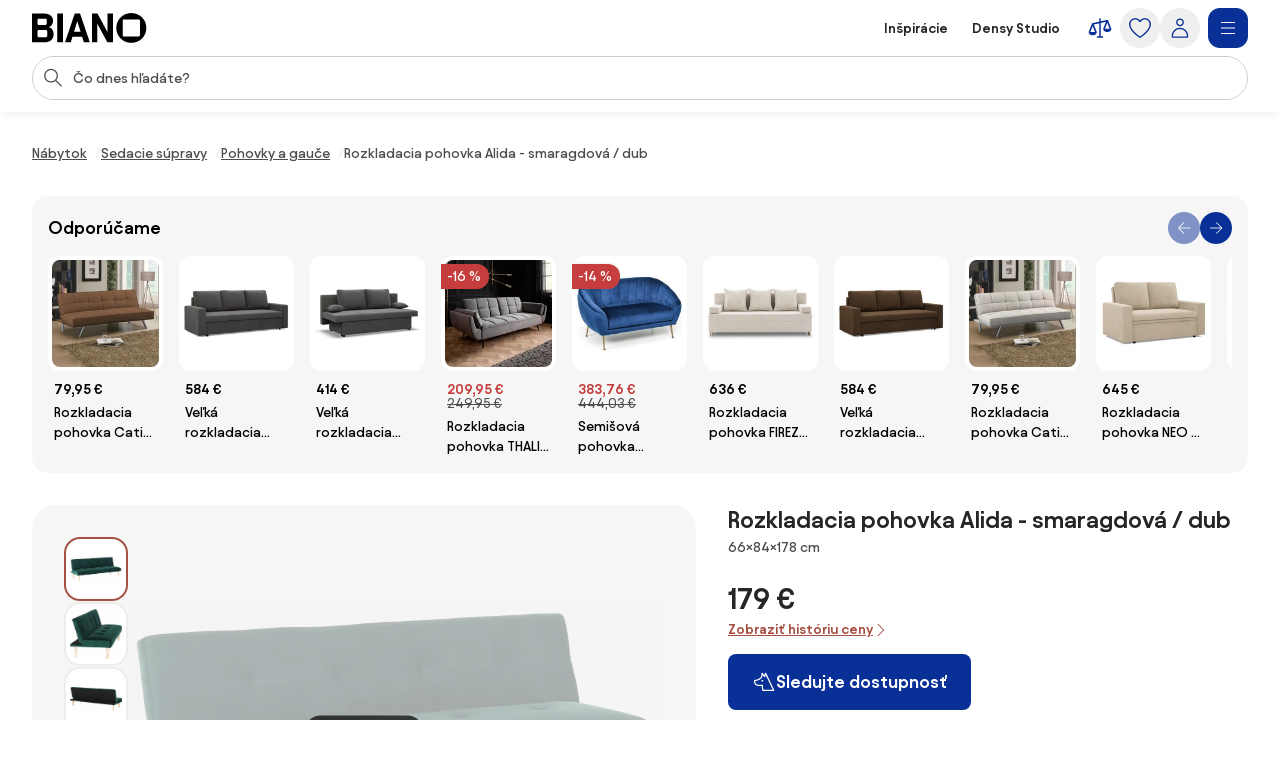

--- FILE ---
content_type: text/html;charset=utf-8
request_url: https://www.biano.sk/produkt/v/99537461-rozkladacia-pohovka-alida-smaragdova-dub
body_size: 53323
content:
<!DOCTYPE html><html lang="sk" itemscope itemtype="https://schema.org/WebSite"><head><meta charset="utf-8"/><meta name="viewport" content="width=device-width,initial-scale=1,minimum-scale=1,maximum-scale=5"/><title itemprop="name">Rozkladacia pohovka Alida - smaragdová / dub | BIANO</title><script>"use strict";(()=>{window.dataLayer=window.dataLayer||[];window.gtag=function(){window.dataLayer.push(arguments)};window.gtag("set","url_passthrough",!0);})();
</script><link rel="stylesheet" type="text/css" href="/assets-reco/03-2026-01-20-1768903121/static/reco_renderer_style-1cfae83f.CB2fNv8g.css"><link rel="preload" href="/assets-reco/03-2026-01-20-1768903121/static/Avantt-Variable.D4PwhS51.woff2" as="font" type="font/woff2" crossorigin="anonymous"/><link rel="dns-prefetch preconnect" href="//static.biano.sk"/><link rel="dns-prefetch preconnect" href="https://g.biano.sk"/><link rel="dns-prefetch preconnect" href="//liker.biano.sk"/><link rel="dns-prefetch preconnect" href="//gum.criteo.com"/><link rel="dns-prefetch preconnect" href="//creativecdn.com"/><meta name="project-id" content="3"/><meta name="project-domain" content="biano.sk"/><meta name="base-path" content="www.biano.sk"/><link itemprop="url" href="https://www.biano.sk"/><link rel="icon" href="[data-uri]" sizes="any"/> <link rel="icon" href="data:image/svg+xml,%3csvg%20width='512'%20height='512'%20viewBox='0%200%20512%20512'%20fill='none'%20xmlns='http://www.w3.org/2000/svg'%3e%3crect%20width='512'%20height='512'%20rx='114'%20fill='%23083096'/%3e%3cg%20clip-path='url(%23clip0_193_16888)'%3e%3cpath%20d='M256%20460.8C370.48%20460.8%20460.8%20370.617%20460.8%20256C460.8%20141.383%20370.48%2051.2%20256%2051.2C141.521%2051.2%2051.2002%20141.383%2051.2002%20256C51.2002%20370.617%20141.521%20460.8%20256%20460.8ZM154.286%20372.676C145.776%20372.676%20139.05%20366.499%20139.05%20359.086V154.424C139.05%20146.462%20145.776%20139.187%20154.286%20139.187H358.538C366.499%20139.187%20372.676%20146.462%20372.676%20154.424V359.224C372.676%20366.499%20366.499%20372.813%20358.538%20372.813H154.286V372.676Z'%20fill='white'/%3e%3c/g%3e%3cdefs%3e%3cclipPath%20id='clip0_193_16888'%3e%3crect%20width='409.6'%20height='409.6'%20fill='white'%20transform='translate(51.2002%2051.2)'/%3e%3c/clipPath%3e%3c/defs%3e%3c/svg%3e" type="image/svg+xml"/><link rel="apple-touch-icon" href="/assets-reco/03-2026-01-20-1768903121/static/apple-touch-icon.DXMQeewV.png"/> <link rel="manifest" href="/manifest.webmanifest"/><meta name="application-name" content="BIANO"/><meta name="theme-color" content="#ffffff"/><meta name="robots" content="index,follow"/><meta property="fb:app_id" content="841961935876479"/><meta name="facebook-settings" content="841961935876479" data-locale="sk_SK" data-currency="EUR"/><link rel="canonical" href="https://www.biano.sk/produkt/v/99537461-rozkladacia-pohovka-alida-smaragdova-dub"/><meta name="keywords" content="DETAIL"/><meta property="fb:pages" content="469716366534133"/><meta name="description" content="Rozkladacia pohovka Alida - smaragdová / dub pre 179 €. ✅ Overte si to."/><meta property="og:site_name" content="Biano"/><meta property="og:title" content="Rozkladacia pohovka Alida - smaragdová / dub | BIANO"/><meta property="og:description" content="Rozkladacia pohovka Alida - smaragdová / dub pre 179 €. ✅ Overte si to."/><meta property="og:type" content="website"/><meta property="og:url" content="https://www.biano.sk/produkt/v/99537461-rozkladacia-pohovka-alida-smaragdova-dub"/><meta property="og:locale" content="sk_sk"/><meta property="og:image" content="https://static.biano.sk/i/product/285-285/09/fb/83/649fbb96ca693d273541fe4854b8323db1d7f07e.webp"/><meta property="og:type" content="product"/><meta property="product:availability" content="oos"/><meta property="product:condition" content="new"/><meta property="product:retailer_title" content="Nabbi.sk"/><meta property="product:target_gender" content="unisex"/><meta property="product:is_product_shareable" content="true"/><meta property="product:category" content="pohovky a gauče"/><meta property="product:price:amount" content="179"/><meta property="product:price:currency" content="EUR"/></head><body data-visit-count="1" class="relative user-is-logged-out"><svg xmlns="http://www.w3.org/2000/svg" xmlns:xlink="http://www.w3.org/1999/xlink" aria-hidden="true" style="position:absolute;width:0px;height:0px;"><symbol  viewBox="0 0 48 48" id="icon-Arrow-Down"><path d="m7.245 25.465 1.76-1.78 15.63 15.47 15.61-15.47 1.76 1.78-16.49 16.34c-.49.48-1.27.48-1.76 0z" /><path d="M25.875 39.705V5.915h-2.5v33.79z" /></symbol><symbol  viewBox="0 0 48 48" id="icon-Arrow-Left"><path d="m23.2 6.66 1.78 1.76L9.51 24.05l15.47 15.61-1.78 1.76L6.86 24.93c-.48-.49-.48-1.27 0-1.76z" /><path d="M8.96 25.29h33.79v-2.5H8.96z" /></symbol><symbol  viewBox="0 0 48 48" id="icon-Arrow-Right"><path d="m26.05 41.42-1.78-1.76 15.47-15.63L24.27 8.42l1.78-1.76 16.34 16.49c.48.49.48 1.27 0 1.76z" /><path d="M40.29 22.79H6.5v2.5h33.79z" /></symbol><symbol  viewBox="0 0 48 48" id="icon-Arrow-Up"><path d="m42.005 22.615-1.76 1.78-15.63-15.47-15.61 15.47-1.76-1.78 16.49-16.34c.49-.48 1.27-.48 1.76 0z" /><path d="M23.375 8.375v33.79h2.5V8.375z" /></symbol><symbol  viewBox="0 0 48 48" id="icon-Articles"><path d="M12.04 1.09c-.56 0-1.02.46-1.02 1.02v4.07H6.44c-.56 0-1.02.46-1.02 1.02v38.69c0 .56.46 1.02 1.02 1.02h29.53c.56 0 1.02-.46 1.02-1.02v-4.07h4.58c.56 0 1.02-.46 1.02-1.02V2.11c0-.56-.46-1.02-1.02-1.02zm22.9 43.78H7.45V8.22H26.8v7.13c0 .56.46 1.02 1.02 1.02h7.13v28.51zm-6.11-30.54V9.65l4.68 4.68zm8.15 25.45V15.14c0-.05-.05-.1-.05-.1v-.05c0-.05-.05-.1-.05-.15 0 0 0-.05-.05-.05-.05-.05-.05-.1-.1-.15l-8.15-8.15c-.05-.05-.1-.1-.15-.1h-.05c-.05 0-.1-.05-.15-.05h-.05c-.05 0-.1-.05-.1-.05H13.11V3.13H40.6v36.65zM13.56 15.35c0-.56.46-1.02 1.02-1.02h5.6c.56 0 1.02.46 1.02 1.02s-.46 1.02-1.02 1.02h-5.6c-.56 0-1.02-.46-1.02-1.02m-2.55 4.07h20.37c.56 0 1.02.46 1.02 1.02s-.46 1.02-1.02 1.02H11.02c-.56 0-1.02-.46-1.02-1.02s.46-1.02 1.02-1.02zm21.38 6.11c0 .56-.46 1.02-1.02 1.02H11.02c-.56 0-1.02-.46-1.02-1.02s.46-1.02 1.02-1.02h20.36c.56 0 1.02.46 1.02 1.02zm0 5.09c0 .56-.46 1.02-1.02 1.02H11.02c-.56 0-1.02-.46-1.02-1.02s.46-1.02 1.02-1.02h20.36c.56 0 1.02.46 1.02 1.02zm-12.73 7.13c0 .56-.46 1.02-1.02 1.02H11c-.56 0-1.02-.46-1.02-1.02s.46-1.02 1.02-1.02h7.64c.56 0 1.02.46 1.02 1.02m12.73 0c0 .56-.46 1.02-1.02 1.02h-7.64c-.56 0-1.02-.46-1.02-1.02s.46-1.02 1.02-1.02h7.64c.56 0 1.02.46 1.02 1.02" /></symbol><symbol  viewBox="0 0 48 48" id="icon-Automated-credit"><path d="M24 36.77c.66 0 1.2-.54 1.2-1.2V34.3h1.76c3.06 0 5.55-2.49 5.55-5.55s-2.49-5.55-5.55-5.55H25.2v-7.07h5.48c.66 0 1.2-.54 1.2-1.2s-.54-1.2-1.2-1.2H25.2v-1.27c0-.66-.54-1.2-1.2-1.2s-1.2.54-1.2 1.2v1.27h-1.37c-3.28 0-5.94 2.67-5.94 5.94s2.67 5.94 5.94 5.94h1.37v6.29h-5.33c-.66 0-1.2.54-1.2 1.2s.54 1.2 1.2 1.2h5.33v1.27c0 .66.54 1.2 1.2 1.2m-2.57-20.65h1.37v7.07h-1.37c-1.95 0-3.54-1.59-3.54-3.54s1.59-3.54 3.54-3.54zm5.54 15.77h-1.76V25.6h1.76a3.15 3.15 0 1 1 0 6.3z" /><path d="M44.6 20.12c-.7-3.52-2.31-6.8-4.66-9.54h.9c.57 0 1.03-.46 1.03-1.03s-.46-1.03-1.03-1.03h-3.3c-.57 0-1.03.46-1.03 1.03v3.3c0 .57.46 1.03 1.03 1.03.27 0 .53-.11.73-.3.19-.19.3-.45.3-.73v-.72c2.68 3.2 4.24 7.21 4.41 11.36.19 4.79-1.42 9.43-4.54 13.07a18.84 18.84 0 0 1-12.22 6.48c-4.76.54-9.51-.73-13.36-3.57a1.03 1.03 0 0 0-1.63.98c.04.27.19.51.41.67 3.59 2.62 7.83 4 12.27 4h.18c4.13 0 8.13-1.21 11.57-3.49 3.47-2.3 6.15-5.55 7.75-9.4a20.87 20.87 0 0 0 1.2-12.12zM11.45 35.19c0-.57-.46-1.03-1.03-1.03s-1.03.46-1.03 1.03v.7c-2.82-3.4-4.37-7.66-4.37-12.05 0-5.05 1.96-9.79 5.53-13.37 3.2-3.17 7.44-5.11 11.93-5.46s8.97.91 12.62 3.55c.46.34 1.1.24 1.44-.22s.24-1.1-.22-1.44A20.94 20.94 0 0 0 21.53 3c-5.26.61-10.06 3.16-13.5 7.19a20.97 20.97 0 0 0-5.02 14.45c.18 4.7 1.97 9.23 5.05 12.82h-.94c-.57 0-1.03.46-1.03 1.03s.46 1.03 1.03 1.03h3.3c.27 0 .54-.11.73-.3s.3-.46.3-.73z" /></symbol><symbol  viewBox="0 0 48 48" id="icon-Biano-fav"><path fill-rule="evenodd" d="M11.643 1.605h24.714c5.48 0 9.921 4.442 9.921 9.921v24.715c0 5.479-4.442 9.92-9.92 9.92H11.642c-5.48 0-9.921-4.441-9.921-9.92V11.526c0-5.479 4.442-9.92 9.92-9.92m30.18 22.17c0 9.974-7.86 17.822-17.823 17.822-9.962 0-17.822-7.848-17.822-17.822S14.038 5.952 24 5.952s17.822 7.849 17.822 17.823m-28 8.97c0 .646.585 1.183 1.326 1.183v.012h17.774c.693 0 1.23-.55 1.23-1.182V14.935c0-.693-.537-1.326-1.23-1.326H15.148c-.74 0-1.325.633-1.325 1.326z" clip-rule="evenodd" /></symbol><symbol  viewBox="0 0 114 30" id="icon-Biano-logo"><path d="M98.47.03c-8.34 0-14.92 6.57-14.92 14.92s6.58 14.92 14.92 14.92 14.92-6.58 14.92-14.92S106.81.03 98.47.03m8.51 22.44c0 .53-.45.99-1.03.99H91.07c-.62 0-1.11-.45-1.11-.99V7.55c0-.58.49-1.11 1.11-1.11h14.88c.58 0 1.03.53 1.03 1.11zM16.6 14.12c2.63-.66 4.23-3.41 4.23-6.29 0-3.58-2.47-7.27-8.67-7.27H0v28.73h12.74c6.12 0 8.71-4.07 8.71-8.01 0-3.33-1.81-6.53-4.85-7.15zM5.5 6.81c0-.66.41-1.15 1.07-1.15h6.86c.58 0 1.07.49 1.07 1.15v3.99c0 .62-.49 1.15-1.07 1.15H6.57c-.66 0-1.07-.53-1.07-1.15zM14.99 23c0 .62-.49 1.15-1.07 1.15H6.56c-.66 0-1.07-.53-1.07-1.11v-4.97c0-.57.41-1.03 1.07-1.03h7.36c.58 0 1.07.49 1.07 1.03zM30.62.56h-5.51v28.77h5.51zM42.37.56l-9.66 28.77h5.71l1.68-5.55h9.58l1.73 5.55h5.92L47.63.56zm-.7 18.12 3.21-10.6 3.25 10.6h-6.46M74.88 19.14 64.93.56h-5.51v28.77h5.35V10.75l9.94 18.58h5.51V.56h-5.34z" /></symbol><symbol  viewBox="0 0 32 32" id="icon-Biano-star"><path d="M8.64 28.167a.8.8 0 0 1-.487-.16.83.83 0 0 1-.333-.814l1.333-7.766-5.646-5.507a.84.84 0 0 1-.214-.853c.1-.3.36-.52.674-.567l7.8-1.133L15.253 4.3A.83.83 0 0 1 16 3.833c.313 0 .607.18.747.467l3.486 7.067 7.8 1.133a.83.83 0 0 1 .46 1.42l-5.646 5.5 1.333 7.767a.83.83 0 0 1-.333.813.84.84 0 0 1-.88.06l-6.974-3.667-6.98 3.667a.8.8 0 0 1-.386.093h.013zM5.88 13.913l4.747 4.627a.85.85 0 0 1 .24.74l-1.12 6.54 5.873-3.087a.83.83 0 0 1 .773 0l5.867 3.087-1.12-6.54a.85.85 0 0 1 .24-.74l4.747-4.627-6.56-.953a.84.84 0 0 1-.627-.453L16.007 6.56l-2.934 5.947a.82.82 0 0 1-.626.453l-6.56.953z" /><path d="M14.087 13.36h2.093q.63-.002 1.14.247c.333.16.6.386.787.673q.288.43.286.96c0 .253-.053.5-.166.733a1.8 1.8 0 0 1-.42.587 1.35 1.35 0 0 1-.527.32q.528.11.907.62c.253.34.373.74.373 1.2q0 .568-.3 1.047c-.2.32-.467.566-.8.753a2.25 2.25 0 0 1-1.12.273h-2.267v-7.406zm1.933 3.12c.327 0 .593-.1.807-.307q.32-.31.32-.76c0-.3-.1-.533-.3-.726q-.3-.293-.78-.294h-.734v2.087zm.22 3.247a.98.98 0 0 0 .76-.32q.291-.321.293-.78c0-.307-.1-.58-.293-.794a.97.97 0 0 0-.753-.32h-.92v2.214h.913" /></symbol><symbol  viewBox="0 0 48 48" id="icon-Bookmark-fill"><path d="M35.77 42.01a1.23 1.23 0 0 0 1.3.1c.42-.21.68-.64.68-1.11V7c0-.69-.56-1.25-1.25-1.25h-25c-.69 0-1.25.56-1.25 1.25v34c0 .47.26.9.68 1.11s.92.17 1.3-.1L24 33.54z" /></symbol><symbol  viewBox="0 0 48 48" id="icon-Bookmark"><path d="M36.5 42.25c-.26 0-.51-.08-.73-.24L24 33.54l-11.77 8.47c-.38.27-.88.31-1.3.1s-.68-.64-.68-1.11V7c0-.69.56-1.25 1.25-1.25h25c.69 0 1.25.56 1.25 1.25v34c0 .47-.26.9-.68 1.11-.18.09-.38.14-.57.14M24 30.76c.26 0 .51.08.73.24l10.52 7.57V8.25h-22.5v30.31l10.52-7.57c.22-.16.47-.24.73-.24z" /></symbol><symbol  viewBox="0 0 48 48" id="icon-Brand"><path d="M24 47.3a1.3 1.3 0 0 1-.51-.11c-.81-.36-19.76-8.97-19.76-20.16V8.01c0-.54.35-1.03.87-1.19L23.62.76c.25-.08.51-.08.76 0L43.4 6.82c.52.17.87.65.87 1.19v19.02c0 11.19-18.95 19.8-19.76 20.16a1.3 1.3 0 0 1-.51.11M6.23 8.93v18.1c0 8.67 14.81 16.21 17.77 17.64 2.96-1.42 17.77-8.98 17.77-17.64V8.93L24 3.26z" /></symbol><symbol  viewBox="0 0 48 48" id="icon-Burger"><path d="M40.99 22.74h-34v2.5h34zM40.99 35.74h-34v2.5h34zM40.99 9.74h-34v2.5h34z" /></symbol><symbol  viewBox="0 0 48 48" id="icon-Camera"><path d="M24 37.41c-6.2 0-11.25-5.05-11.25-11.25S17.8 14.91 24 14.91s11.25 5.05 11.25 11.25S30.2 37.41 24 37.41m0-20c-4.82 0-8.75 3.92-8.75 8.75s3.93 8.75 8.75 8.75 8.75-3.92 8.75-8.75-3.93-8.75-8.75-8.75" /><path d="M44.16 42.25h-40c-.69 0-1.25-.56-1.25-1.25V11.79c0-.69.56-1.25 1.25-1.25h12.29l.71-3.78c.11-.59.63-1.02 1.23-1.02h11.56c.6 0 1.12.43 1.23 1.02l.71 3.78h12.29c.69 0 1.25.56 1.25 1.25V41c0 .69-.56 1.25-1.25 1.25zm-38.75-2.5h37.5V13.04H30.84c-.6 0-1.12-.43-1.23-1.02l-.71-3.78h-9.48l-.71 3.78c-.11.59-.63 1.02-1.23 1.02H5.41z" /></symbol><symbol  viewBox="0 0 48 48" id="icon-Categories"><path fill-rule="evenodd" d="M3 4.19C3 3.531 3.532 3 4.19 3h17.22c.657 0 1.19.532 1.19 1.19v17.22a1.19 1.19 0 0 1-1.19 1.19H4.19A1.19 1.19 0 0 1 3 21.41zm2.379 1.189V20.22H20.22V5.38zM31.832 5.379c-2.102 0-3.853 1.75-3.853 3.853v7.136c0 2.102 1.75 3.853 3.853 3.853h7.136c2.102 0 3.853-1.75 3.853-3.853V9.232c0-2.102-1.75-3.853-3.853-3.853zM25.6 9.232C25.6 5.816 28.416 3 31.832 3h7.136C42.384 3 45.2 5.816 45.2 9.232v7.136c0 3.416-2.816 6.232-6.232 6.232h-7.136c-3.416 0-6.232-2.816-6.232-6.232zM12.85 27.48c-4.101 0-7.47 3.369-7.47 7.47s3.369 7.47 7.47 7.47c4.076 0 7.382-3.346 7.47-7.482-.006-4.096-3.372-7.459-7.47-7.459M3 34.95c0-5.416 4.435-9.85 9.85-9.85 5.416 0 9.85 4.435 9.85 9.85v.024c-.108 5.375-4.413 9.826-9.85 9.826C7.435 44.8 3 40.365 3 34.95M29.269 27.48c-.676 0-1.19.514-1.19 1.189V41.23c0 .675.514 1.19 1.19 1.19H41.83c.675 0 1.19-.514 1.19-1.19V28.67c0-.675-.514-1.19-1.19-1.19zM25.7 28.668c0-1.99 1.58-3.569 3.569-3.569H41.83c1.99 0 3.569 1.58 3.569 3.569V41.23c0 1.99-1.58 3.569-3.569 3.569H29.27a3.546 3.546 0 0 1-3.569-3.569z" clip-rule="evenodd" /></symbol><symbol  viewBox="0 0 48 48" id="icon-Chart-bars-down"><path d="M33.696 43.4V28.444h8.866V43.4zm-28.567 0v-38h8.867v38zm14.433 0V17.824h8.867V43.4zM40.487 11.5c.547-.078 1.076-.151 1.076-.151l1.308 9.934-9.794 1.38s-.011-.116-.09-.663c-.078-.547-.193-1.317-.193-1.317l6.52-.931L21.246 6.2l1.2-1.6 18.068 13.552-.931-6.52s.358-.054.904-.132" /></symbol><symbol  viewBox="0 0 48 48" id="icon-Chart-bars"><path d="M34.133 43V28.044H43V43zm-14.566 0V5h8.866v38zM5 43V17.424h8.867V43z" /></symbol><symbol  viewBox="0 0 24 24" id="icon-Check-Circle"><path d="M12 3a9 9 0 1 0 0 18 9 9 0 0 0 0-18M1 12C1 5.925 5.925 1 12 1s11 4.925 11 11-4.925 11-11 11S1 18.075 1 12m16.207-3.707a1 1 0 0 1 0 1.414l-6 6a1 1 0 0 1-1.414 0l-3-3a1 1 0 1 1 1.414-1.414l2.293 2.293 5.293-5.293a1 1 0 0 1 1.414 0" /></symbol><symbol  viewBox="0 0 16 16" id="icon-Check"><path fill-rule="evenodd" d="M14.04 3.293a1 1 0 0 1 0 1.414L6.707 12.04a1 1 0 0 1-1.414 0L1.959 8.707a1 1 0 1 1 1.415-1.414L6 9.919l6.626-6.626a1 1 0 0 1 1.414 0" clip-rule="evenodd" /></symbol><symbol  viewBox="0 0 48 48" id="icon-Chevron-Down"><path d="M23.54 34.13c-.32 0-.64-.12-.88-.37l-18-17.99L6.43 14l17.12 17.12L40.67 14l1.77 1.77-18 18c-.24.24-.56.37-.88.37z" /></symbol><symbol  viewBox="0 0 48 48" id="icon-Chevron-Left"><path d="M13.49 23.88c0-.32.12-.64.37-.88L31.85 5l1.77 1.77L16.5 23.89l17.12 17.12-1.77 1.77-18-18c-.24-.24-.37-.56-.37-.88z" /></symbol><symbol  viewBox="0 0 48 48" id="icon-Chevron-Right"><path d="M33.61 23.9c0 .32-.12.64-.37.88l-17.99 18-1.77-1.77L30.6 23.89 13.48 6.77 15.25 5l18 18c.24.24.37.56.37.88z" /></symbol><symbol  viewBox="0 0 48 48" id="icon-Chevron-Up"><path d="M23.56 13.87c.32 0 .64.12.88.37l18 17.99L40.67 34 23.55 16.88 6.43 34l-1.77-1.77 18-18c.24-.24.56-.37.88-.37z" /></symbol><symbol  viewBox="0 0 48 48" id="icon-Christmas-Delivery"><path d="M41.283 35.24h-3.285c.62-.547.913-.912.949-.949a.88.88 0 0 0 0-1.095l-5.658-7.738h1.716a.88.88 0 0 0 .803-.511c.146-.329.146-.657-.073-.95l-7.264-9.964h.949c.328 0 .657-.183.803-.475a.9.9 0 0 0-.073-.949L23.178 2.607a.9.9 0 0 0-.767-.401.9.9 0 0 0-.766.401L14.673 12.61c-.183.292-.22.657-.073.949.146.292.474.475.803.475h.949l-7.264 9.965a.9.9 0 0 0-.073.949c.146.292.474.51.803.51h1.716l-1.095 1.497s-.11.073-.146.11v.073l-4.417 6.06c-.256.328-.22.802.036 1.131.183.182 3.724 4.125 12.667 5.256v5.403c0 .474.365.84.84.84h5.803c.475 0 .84-.366.84-.84V39.73a31 31 0 0 0 3.212-.474v5.11c0 .511.401.913.912.913h10.951a.904.904 0 0 0 .913-.913v-8.213a.904.904 0 0 0-.913-.913zM19.09 12.682a.94.94 0 0 0-.803-.511h-1.022l5.22-7.483 5.22 7.483h-1.023a.88.88 0 0 0-.803.511.9.9 0 0 0 .073.949l1.643 2.227c-4.49 3.54-10.622 4.161-13.324 4.234l4.746-6.497a.9.9 0 0 0 .073-.95zm-6.06 9.126h.548c2.336 0 9.6-.402 14.966-4.636l4.672 6.388H31.5a.88.88 0 0 0-.802.51.9.9 0 0 0 .072.95l3.359 4.6c-9.016 2.043-18.325-1.242-21.427-2.52l1.533-2.08a.9.9 0 0 0 .073-.95c-.146-.291-.475-.51-.803-.51h-1.716l1.278-1.789zM16.17 32.1c0 .62-.475 1.095-1.096 1.095-.62 0-1.095-.474-1.095-1.095 0-.62.511-1.095 1.095-1.095s1.095.511 1.095 1.095m8.395 12.01H20.44v-4.417c.657.036 1.241.146 1.971.146h.986c.402 0 .803-.037 1.205-.073v4.307zm-2.117-6.096c-8.688-.256-13.068-3.249-14.455-4.417l3.687-5.074c.584.256 1.423.584 2.555.986-1.095.365-1.935 1.387-1.935 2.591a2.773 2.773 0 0 0 2.774 2.775A2.773 2.773 0 0 0 17.85 32.1c0-.657-.256-1.204-.621-1.679 2.957.84 6.68 1.57 10.732 1.57 2.372 0 4.818-.256 7.264-.876l1.825 2.518c-.402.402-1.132.986-2.154 1.606H30.37a.904.904 0 0 0-.913.913v1.241c-2.153.475-4.49.73-7.008.62m17.923 5.402h-9.126V37.03h9.126z" /><path d="M25.003 27.028a2.773 2.773 0 0 0 2.774-2.775 2.773 2.773 0 0 0-2.774-2.774 2.773 2.773 0 0 0-2.774 2.774 2.773 2.773 0 0 0 2.774 2.774m0-3.87c.62 0 1.095.475 1.095 1.095s-.474 1.095-1.095 1.095c-.62 0-1.095-.51-1.095-1.095 0-.584.511-1.095 1.095-1.095" /></symbol><symbol  viewBox="0 0 48 48" id="icon-Clock"><path fill-rule="evenodd" d="M24 5.25C13.69 5.25 5.25 13.69 5.25 24S13.69 42.75 24 42.75 42.75 34.31 42.75 24 34.31 5.25 24 5.25M2.75 24C2.75 12.31 12.31 2.75 24 2.75S45.25 12.31 45.25 24 35.69 45.25 24 45.25 2.75 35.69 2.75 24" clip-rule="evenodd" /><path fill-rule="evenodd" d="M22.75 23.8V10.1h2.5v13.02l8.53 5.531-1.36 2.098-9.1-5.9a1.25 1.25 0 0 1-.57-1.049" clip-rule="evenodd" /></symbol><symbol  viewBox="0 0 48 48" id="icon-Close"><path d="M37.576 8.69 8.965 37.3l1.488 1.489 28.61-28.612z" /><path d="m10.453 8.69-1.488 1.487L37.576 38.79l1.488-1.488z" /></symbol><symbol  viewBox="0 0 48 48" id="icon-Comment"><path d="M13.35 42.24q-.315 0-.6-.15c-.4-.22-.65-.64-.65-1.1v-5.54c-3.83-.55-6.78-3.86-6.78-7.86V13.68c0-4.38 3.54-7.94 7.9-7.94h20.71c4.35 0 7.9 3.56 7.9 7.94v13.91c0 4.38-3.54 7.94-7.9 7.94h-9.72l-10.18 6.51c-.21.13-.44.2-.67.2zm-.13-34c-2.98 0-5.4 2.44-5.4 5.44v13.91c0 3 2.42 5.44 5.4 5.44h.13c.69 0 1.25.56 1.25 1.25v4.43l8.56-5.48c.2-.13.43-.2.67-.2h10.09c2.98 0 5.4-2.44 5.4-5.44V13.68c0-3-2.42-5.44-5.4-5.44z" /></symbol><symbol  viewBox="0 0 48 48" id="icon-Compare"><path d="m44.893 24.943-6-15q-.005-.008-.008-.017a2 2 0 0 0-.09-.184l-.01-.013a2 2 0 0 0-.106-.154l-.025-.032a2 2 0 0 0-.134-.142l-.026-.022a2 2 0 0 0-.13-.103l-.038-.027a2 2 0 0 0-.164-.094l-.038-.017a2 2 0 0 0-.155-.061l-.037-.013a2 2 0 0 0-.192-.044l-.036-.005a2 2 0 0 0-.187-.014L37.5 9h-.007q-.1.001-.2.016l-.05.008-.068.012L25.5 11.63V7.5a1.5 1.5 0 1 0-3 0v4.797l-12.325 2.739q-.046.011-.091.025l-.04.01q-.093.03-.182.073l-.032.016a2 2 0 0 0-.154.088l-.025.016a2 2 0 0 0-.155.123l-.026.025q-.063.06-.118.125l-.023.027q-.061.076-.11.16-.013.018-.023.038a2 2 0 0 0-.086.175l-.003.006-.002.005-.002.006-5.996 14.989A1.5 1.5 0 0 0 3 31.5c0 4.371 4.6 6 7.5 6s7.5-1.629 7.5-6c0-.19-.036-.38-.107-.557l-5.345-13.362L22.5 15.37V39h-3a1.5 1.5 0 1 0 0 3h9a1.5 1.5 0 1 0 0-3h-3V14.703l9.552-2.122-4.945 12.362c-.07.177-.107.366-.107.557 0 4.371 4.6 6 7.5 6s7.5-1.629 7.5-6c0-.19-.036-.38-.107-.557M14.885 31.5h-8.77L10.5 20.539zm18.23-6L37.5 14.539 41.885 25.5z" /></symbol><symbol  viewBox="0 0 48 48" id="icon-Cookie"><path d="M41.1 28.8c-2.1-.8-3.8-2.6-4.4-4.8-.7-2.2-.3-4.6 1-6.5.2-.3.2-.6.2-.9-.1-.3-.3-.6-.6-.7-.9-.4-1.7-1.1-2.2-2s-.8-1.9-.8-2.9c0-.5.1-1 .2-1.5.2-.5 0-1-.5-1.3-3.2-1.9-7-2.9-10.7-2.6-3.8.5-7.4 1.9-10.3 4.3s-5 5.6-6 9.2-.9 7.5.4 11 3.6 6.6 6.7 8.8 6.7 3.3 10.5 3.4c3.8 0 7.4-1.1 10.5-3.3s5.4-5.2 6.7-8.8c.1-.6-.2-1.2-.7-1.4M24.5 40.1c-3.3 0-6.5-1-9.2-2.9s-4.8-4.5-5.9-7.6-1.3-6.4-.5-9.6 2.6-6 5-8.2c2.5-2.2 5.5-3.5 8.8-3.9s6.6.3 9.4 1.8c-.1.4-.1.9-.1 1.3 0 2.5 1.2 4.8 3.3 6.2-1.2 2.3-1.5 4.9-.7 7.4.7 2.4 2.4 4.5 4.7 5.7-1.2 2.9-3.3 5.4-5.9 7.1-2.7 1.8-5.7 2.7-8.9 2.7m-9.1-17.2c-.9 0-1.7.3-2.3.9s-.9 1.4-.9 2.3.3 1.7.9 2.3 1.4.9 2.3.9 1.7-.3 2.3-.9.9-1.4.9-2.3-.3-1.7-.9-2.3c-.6-.5-1.4-.9-2.3-.9m0 4.3c-.4 0-.8-.3-1-.7s-.1-.9.2-1.2.8-.4 1.2-.2.7.6.7 1c0 .3-.1.6-.3.8s-.5.3-.8.3m12.9 0c-.9 0-1.7.3-2.3.9s-.9 1.4-.9 2.3.3 1.7.9 2.3 1.4.9 2.3.9 1.7-.3 2.3-.9.9-1.4.9-2.3-.3-1.7-.9-2.3c-.6-.5-1.4-.9-2.3-.9m0 4.3c-.4 0-.8-.3-1-.7s-.1-.9.2-1.2.8-.4 1.2-.2.7.6.7 1c0 .3-.1.6-.3.8s-.5.3-.8.3m-1.1-16.1c0-.9-.3-1.7-.9-2.3s-1.4-.9-2.3-.9-1.7.3-2.3.9-.9 1.4-.9 2.3.3 1.7.9 2.3 1.4.9 2.3.9 1.7-.3 2.3-.9.9-1.4.9-2.3M24 16.5c-.4 0-.8-.3-1-.7s-.1-.9.2-1.2.8-.4 1.2-.2.7.6.7 1c0 .3-.1.6-.3.8s-.5.3-.8.3" /></symbol><symbol  viewBox="0 0 24 24" id="icon-Copy"><path d="M7.5 2a1 1 0 0 0-1 1 1 1 0 0 0 1 1h7.1c2.24 0 3.22.05 3.761.326a3 3 0 0 1 1.313 1.313C19.95 6.179 20 7.16 20 9.4v7.1a1 1 0 0 0 1 1 1 1 0 0 0 1-1V9.4c0-2.24.051-3.5-.545-4.67a5 5 0 0 0-2.185-2.185C18.1 1.949 16.84 2 14.6 2zM6.2 5.5c-1.12 0-1.819-.052-2.561.326A3 3 0 0 0 2.326 7.14C1.948 7.88 2 8.579 2 9.699v8.102c0 1.12-.052 1.818.326 2.56a3 3 0 0 0 1.313 1.313c.742.378 1.44.326 2.56.326h8.102c1.12 0 1.818.052 2.56-.326a3 3 0 0 0 1.313-1.313c.378-.742.326-1.44.326-2.56V9.699c0-1.12.052-1.818-.326-2.56a3 3 0 0 0-1.313-1.313c-.742-.378-1.44-.326-2.56-.326zm0 2h8.1c1.12 0 1.54.052 1.653.11.188.095.342.249.438.437.057.113.109.532.109 1.652v8.102c0 1.12-.052 1.539-.11 1.652-.095.188-.249.342-.437.438-.113.057-.532.109-1.652.109H6.199c-1.12 0-1.539-.052-1.652-.11a1 1 0 0 1-.438-.437C4.052 19.34 4 18.921 4 17.801V9.699c0-1.12.052-1.539.11-1.652.095-.188.249-.342.437-.438.113-.057.532-.109 1.652-.109" /></symbol><symbol  viewBox="0 0 24 24" id="icon-Cross-Circle"><path d="M12 3a9 9 0 1 0 0 18 9 9 0 0 0 0-18M1 12C1 5.925 5.925 1 12 1s11 4.925 11 11-4.925 11-11 11S1 18.075 1 12m7.293-3.707a1 1 0 0 1 1.414 0L12 10.586l2.293-2.293a1 1 0 1 1 1.414 1.414L13.414 12l2.293 2.293a1 1 0 0 1-1.414 1.414L12 13.414l-2.293 2.293a1 1 0 0 1-1.414-1.414L10.586 12 8.293 9.707a1 1 0 0 1 0-1.414" /></symbol><symbol  viewBox="0 0 48 48" id="icon-Delete"><path d="M41 13.48H7v2.5h34z" /><path d="M33.34 41.98H14.66c-.63 0-1.16-.47-1.24-1.1l-3.16-26c-.04-.35.07-.71.31-.98s.58-.42.94-.42h25a1.253 1.253 0 0 1 1.25 1.4l-3.16 26c-.08.63-.61 1.1-1.24 1.1zm-17.58-2.5h16.47l2.86-23.5H12.91z" /><path d="M32.06 13.73h-2.5c0-3.17-2.58-5.75-5.75-5.75s-5.75 2.58-5.75 5.75h-2.5c0-4.55 3.7-8.25 8.25-8.25s8.25 3.7 8.25 8.25" /></symbol><symbol  viewBox="0 0 48 48" id="icon-Dog"><path d="M43.31 41.88H21.5c-.64 0-1.18-.48-1.24-1.12l-.9-8.76H12.6c-4.7 0-8.53-3.77-8.53-8.41V21.2c0-.59.41-1.1.99-1.22l5.14-1.1c2.52-.54 4.77-1.81 6.5-3.68a6.7 6.7 0 0 0 1.74-3.71l.63-5.02c.06-.5.43-.92.92-1.05s1.01.05 1.32.45l3.43 4.54 1.19-4.13c.14-.5.58-.85 1.09-.9s1 .23 1.23.7l4.35 8.88v.02L44.44 40.1c.18.39.15.84-.08 1.2s-.63.58-1.06.58zm-20.69-2.5h18.71l-11-23.33-2.92-5.96-.98 3.42c-.13.46-.51.8-.97.88-.46.09-.94-.1-1.23-.48l-3.08-4.08-.25 1.97a9.17 9.17 0 0 1-2.39 5.1 14.8 14.8 0 0 1-7.81 4.42l-4.15.89v1.38c0 3.26 2.71 5.91 6.03 5.91h7.89c.64 0 1.18.48 1.24 1.12l.9 8.76z" /><path d="M20.75 23.24c-.47 0-.91-.19-1.24-.51-.18-.16-.3-.36-.39-.57-.08-.21-.13-.43-.13-.66a1.8 1.8 0 0 1 .77-1.46c.1-.06.2-.12.3-.16.11-.03.22-.07.33-.09.23-.05.47-.05.69 0 .12.02.22.06.33.09.1.05.21.11.3.16.09.07.19.14.27.22s.15.16.21.27c.07.09.12.19.16.29.05.12.08.22.11.34.02.1.03.22.03.34 0 .23-.05.45-.14.66-.08.21-.21.41-.37.57-.34.33-.77.51-1.24.51z" /></symbol><symbol  viewBox="0 0 24 24" id="icon-Download"><path d="M12 2a1 1 0 0 0-1 1v9.59l-3.29-3.3a1 1 0 0 0-1.42 0 1 1 0 0 0 0 1.42l4.96 4.96.02.01.02.02v.01l.01.01.01.01.05.03.05.04.04.04.03.01.03.02.06.03.07.03.01.01.06.02.04.01.04.01h.04l.03.01h.01l.07.01H12l.03-.01h.12l.07-.02.06-.01.02-.01.03-.01h.01l.04-.02.03-.01.05-.02.01-.01.01-.01.05-.02.01-.01.01-.01.05-.03.02-.02.05-.03.01-.01.01-.01.03-.03.03-.03 4.96-4.96a1 1 0 0 0 0-1.42 1 1 0 0 0-1.42 0L13 12.59V3a1 1 0 0 0-1-1M3 14a1 1 0 0 0-1 1v1.2c0 1.68-.05 2.66.44 3.62.38.75.99 1.36 1.74 1.74.96.49 1.94.44 3.62.44h8.4c1.68 0 2.66.05 3.62-.44.75-.38 1.36-.99 1.74-1.74.49-.96.44-1.94.44-3.62V15a1 1 0 0 0-1-1 1 1 0 0 0-1 1v1.2c0 1.68-.05 2.38-.22 2.71-.19.37-.5.68-.87.87-.33.17-1.03.22-2.71.22H7.8c-1.68 0-2.38-.05-2.71-.22-.37-.19-.68-.5-.87-.87-.17-.33-.22-1.03-.22-2.71V15a1 1 0 0 0-1-1" /></symbol><symbol  viewBox="0 0 48 48" id="icon-Email"><path d="M41.57 39.08h-36c-.69 0-1.25-.56-1.25-1.25v-28c0-.69.56-1.25 1.25-1.25h36c.69 0 1.25.56 1.25 1.25v28c0 .69-.56 1.25-1.25 1.25m-34.75-2.5h33.5v-25.5H6.82z" /><path d="M23.57 29.28c-.33 0-.65-.13-.89-.37L4.69 10.71l1.78-1.76 17.11 17.3 17.11-17.3 1.78 1.76-18 18.2c-.23.24-.55.37-.89.37z" /></symbol><symbol  viewBox="0 0 48 48" id="icon-Eye-Off"><path fill-rule="evenodd" d="M16.35 23.5c0-4.19 3.46-7.65 7.65-7.65s7.65 3.46 7.65 7.65-3.46 7.65-7.65 7.65-7.65-3.46-7.65-7.65M24 18.35c-2.81 0-5.15 2.34-5.15 5.15s2.34 5.15 5.15 5.15 5.15-2.34 5.15-5.15-2.34-5.15-5.15-5.15" clip-rule="evenodd" /><path fill-rule="evenodd" d="M6.793 23.5a37.625 37.625 0 0 0 4.709 4.742C14.822 31.025 19.24 33.65 24 33.65s9.177-2.625 12.497-5.408a37.6 37.6 0 0 0 4.709-4.742 37.636 37.636 0 0 0-4.709-4.742C33.176 15.975 28.76 13.35 24 13.35c-4.76 0-9.177 2.625-12.497 5.408A37.6 37.6 0 0 0 6.793 23.5m36.006 0c1.007-.742 1.006-.742 1.006-.743l-.003-.003-.006-.009-.022-.03-.08-.104q-.105-.137-.3-.383a35 35 0 0 0-1.136-1.34 40 40 0 0 0-4.156-4.046C34.622 13.925 29.64 10.85 24 10.85s-10.623 3.075-14.103 5.992a40 40 0 0 0-4.156 4.046 35 35 0 0 0-1.436 1.723l-.08.105-.022.03-.006.008-.003.003L5.2 23.5l-1.006-.743-.547.743.547.741 1.006-.741-1.006.741.001.002.002.003.006.008.022.03.08.105q.105.137.301.383c.262.326.644.787 1.135 1.34a40 40 0 0 0 4.156 4.046C13.376 33.074 18.36 36.15 24 36.15c5.64 0 10.623-3.075 14.103-5.992a40 40 0 0 0 4.156-4.047 35 35 0 0 0 1.436-1.723l.08-.105.022-.029.006-.009.002-.002.001-.001zm0 0 1.006.742.547-.742-.547-.743z" clip-rule="evenodd" /><path fill-rule="evenodd" d="m3.816 41.916 38.6-38.6 1.768 1.768-38.6 38.6z" clip-rule="evenodd" /></symbol><symbol  viewBox="0 0 48 48" id="icon-Eye"><path fill-rule="evenodd" d="M16.35 23.7c0-4.19 3.46-7.65 7.65-7.65s7.65 3.46 7.65 7.65-3.46 7.65-7.65 7.65-7.65-3.459-7.65-7.65M24 18.55c-2.81 0-5.15 2.341-5.15 5.15s2.34 5.15 5.15 5.15 5.15-2.34 5.15-5.15c0-2.809-2.34-5.15-5.15-5.15" clip-rule="evenodd" /><path fill-rule="evenodd" d="M6.793 23.7a37.625 37.625 0 0 0 4.709 4.742c3.32 2.784 7.737 5.409 12.497 5.409s9.177-2.625 12.497-5.408a37.6 37.6 0 0 0 4.709-4.742 37.646 37.646 0 0 0-4.709-4.742C33.176 16.176 28.76 13.55 24 13.55c-4.76 0-9.177 2.625-12.497 5.408A37.6 37.6 0 0 0 6.793 23.7m36.006 0c1.007-.74 1.006-.741 1.006-.741v-.001l-.003-.003-.006-.009-.022-.029-.08-.105q-.105-.137-.3-.383a35 35 0 0 0-1.136-1.34 40 40 0 0 0-4.156-4.046C34.622 14.126 29.64 11.05 24 11.05s-10.623 3.075-14.103 5.992a40 40 0 0 0-4.156 4.046 35 35 0 0 0-1.436 1.723l-.08.105-.022.03-.006.008-.003.004L5.2 23.7l-1.006-.742-.547.742.547.741 1.006-.741-1.006.741.003.005.006.008.022.03.08.105q.105.137.301.383c.262.326.644.788 1.135 1.34a40 40 0 0 0 4.156 4.046C13.376 33.276 18.36 36.35 24 36.35c5.64 0 10.623-3.075 14.103-5.992a40 40 0 0 0 4.156-4.047 35 35 0 0 0 1.436-1.722l.08-.105.022-.03.006-.008.002-.003.001-.001zm0 0 1.006.743.547-.742-.547-.742z" clip-rule="evenodd" /></symbol><symbol  viewBox="0 0 48 48" id="icon-FAQ"><path d="M27.4 13.27c.91.49 1.62 1.16 2.12 2.01s.75 1.8.75 2.86c0 .89-.15 1.67-.44 2.36s-.65 1.27-1.06 1.74q-.615.705-1.62 1.59c-.51.47-.93.89-1.27 1.27-.34.37-.62.8-.86 1.27s-.35 1-.35 1.59h-2.36c0-.9.14-1.69.43-2.36s.63-1.22 1.05-1.67c.41-.44.94-.95 1.59-1.52.53-.45.95-.85 1.27-1.2.31-.34.58-.75.8-1.21s.32-1 .32-1.61c0-.67-.14-1.26-.43-1.78s-.7-.93-1.24-1.24c-.54-.3-1.18-.46-1.93-.46-1.22 0-2.16.4-2.83 1.19-.67.8-1 1.85-1 3.17h-2.42c0-1.32.24-2.48.74-3.49a5.57 5.57 0 0 1 2.17-2.39c.96-.58 2.09-.87 3.41-.87 1.2 0 2.26.25 3.17.74z" /><path d="M23.99 41.88c-10.06 0-18.25-8.19-18.25-18.25S13.93 5.38 23.99 5.38s18.25 8.19 18.25 18.25-8.19 18.25-18.25 18.25m0-34c-8.68 0-15.75 7.07-15.75 15.75s7.07 15.75 15.75 15.75 15.75-7.07 15.75-15.75S32.67 7.88 23.99 7.88" /><path d="M23.67 34.81c-.47 0-.92-.19-1.25-.52-.18-.16-.31-.37-.39-.58s-.13-.44-.13-.67c0-.46.19-.92.52-1.25.07-.08.16-.15.26-.22.11-.06.2-.12.31-.17.11-.03.22-.07.33-.09.24-.05.47-.05.7 0 .12.02.22.06.33.09.11.05.21.11.31.17.09.07.19.14.27.22q.12.12.21.27c.07.09.12.19.16.29.05.12.08.22.11.34.02.11.03.22.03.34 0 .24-.05.46-.14.67-.08.21-.21.41-.38.58-.34.33-.78.52-1.25.52z" /></symbol><symbol  viewBox="0 0 48 48" id="icon-Facebook-login"><path d="M21.22 43.01c-.06 0-.13 0-.19-.01-8.93-1.39-15.41-9.02-15.41-18.13C5.61 14.75 13.8 6.51 23.86 6.51s18.25 8.23 18.25 18.36c0 9.12-6.49 16.74-15.43 18.11-.36.06-.73-.05-1-.29-.28-.24-.44-.58-.44-.95V29.78c0-.69.56-1.25 1.25-1.25h2.9l.37-2.43h-3.27c-.69 0-1.25-.56-1.25-1.25v-3.21c0-2.39 1.58-3.93 4.03-3.93h.89v-1.85c-.69-.09-1.62-.18-2.53-.18-3.33 0-5.16 1.92-5.16 5.41v3.77c0 .69-.56 1.25-1.25 1.25h-3.09v2.43h3.09c.69 0 1.25.56 1.25 1.25v11.96c0 .37-.16.71-.44.95-.23.2-.52.3-.81.3zm2.64-34c-8.68 0-15.75 7.11-15.75 15.86 0 7.37 4.9 13.62 11.86 15.37v-9.18h-3.09c-.69 0-1.25-.56-1.25-1.25v-4.93c0-.69.56-1.25 1.25-1.25h3.09v-2.52c0-4.88 2.93-7.91 7.66-7.91 1.95 0 3.92.36 4.01.37.59.11 1.03.63 1.03 1.23v4.17c0 .69-.56 1.25-1.25 1.25h-2.14c-1.09 0-1.53.41-1.53 1.43v1.96h3.48a1.257 1.257 0 0 1 1.24 1.44l-.75 4.93a1.25 1.25 0 0 1-1.24 1.06h-2.72v9.19c6.96-1.73 11.87-7.97 11.87-15.35 0-8.74-7.07-15.86-15.75-15.86z" /></symbol><symbol  viewBox="0 0 32 33" id="icon-Facebook"><path d="M16 .5C7.164.5 0 7.664 0 16.5s7.164 16 16 16 16-7.164 16-16-7.164-16-16-16m4 10.667h-1.8c-.717 0-.867.294-.867 1.037v1.63H20l-.279 2.666h-2.388v9.333h-4V16.5h-2.666v-2.667h2.666v-3.077c0-2.359 1.242-3.59 4.039-3.59H20z" /></symbol><symbol  viewBox="0 0 48 48" id="icon-Filter"><path d="M12.07 17.33c-3.45 0-6.25-2.8-6.25-6.25s2.8-6.25 6.25-6.25 6.25 2.8 6.25 6.25-2.8 6.25-6.25 6.25m0-10c-2.07 0-3.75 1.68-3.75 3.75s1.68 3.75 3.75 3.75 3.75-1.68 3.75-3.75-1.68-3.75-3.75-3.75M24.15 30.24c-3.45 0-6.25-2.8-6.25-6.25s2.8-6.25 6.25-6.25 6.25 2.8 6.25 6.25-2.8 6.25-6.25 6.25m0-10c-2.07 0-3.75 1.68-3.75 3.75s1.68 3.75 3.75 3.75 3.75-1.68 3.75-3.75-1.68-3.75-3.75-3.75M35.93 43.24c-3.45 0-6.25-2.8-6.25-6.25s2.8-6.25 6.25-6.25 6.25 2.8 6.25 6.25-2.8 6.25-6.25 6.25m0-10c-2.07 0-3.75 1.68-3.75 3.75s1.68 3.75 3.75 3.75 3.75-1.68 3.75-3.75-1.68-3.75-3.75-3.75" /><path d="M19.14 22.74H6.99v2.5h12.15zM40.99 22.74H28.84v2.5h12.15zM31.93 35.74H6.99v2.5h24.94zM40.99 9.74H16.07v2.5h24.92z" /></symbol><symbol  viewBox="0 0 48 48" id="icon-Folder"><path d="M42 42.08H6c-.69 0-1.25-.56-1.25-1.25v-28c0-.69.56-1.25 1.25-1.25h36c.69 0 1.25.56 1.25 1.25v28c0 .69-.56 1.25-1.25 1.25m-34.75-2.5h33.5v-25.5H7.25z" /><path d="M22 14.08H6c-.69 0-1.25-.56-1.25-1.25v-5.5c0-.69.56-1.25 1.25-1.25h12.94c.45 0 .87.25 1.09.64l3.06 5.5A1.247 1.247 0 0 1 22 14.08m-14.75-2.5h12.62l-1.67-3H7.25z" /></symbol><symbol  viewBox="0 0 48 48" id="icon-Follow"><path d="M19.2 20.6c-4 0-7.2-3.2-7.2-7.3 0-4 3.2-7.2 7.2-7.2s7.2 3.2 7.2 7.2-3.2 7.3-7.2 7.3m0-12c-2.6 0-4.8 2.1-4.8 4.7s2.1 4.8 4.8 4.8S24 16 24 13.3s-2.2-4.7-4.8-4.7M28.9 27l-1.2-.9c-2.5-1.7-5.5-2.8-8.7-2.8-8.4 0-15.2 6.8-15.2 15.3v2c0 .7.6 1.2 1.2 1.2h16.2c.7 0 1.2-.6 1.2-1.2s-.6-1.2-1.2-1.2H6.3v-.8c0-7 5.7-12.8 12.8-12.8 2.3 0 4.5.6 6.4 1.7.7.4 1.3.8 1.9 1.4.4.3.9.3 1.3.1h.1c.6-.4.8-1.4.1-2" /><path d="M42.6 31.5h-6.1v-6.1c0-.9-.6-1.6-1.2-1.6-.7 0-1.2.7-1.2 1.6v6.1H28c-.9 0-1.6.6-1.6 1.2 0 .7.7 1.2 1.6 1.2h6.1V40c0 .9.6 1.6 1.2 1.6.7 0 1.2-.7 1.2-1.6v-6h6.1c.9 0 1.6-.6 1.6-1.2 0-.8-.7-1.3-1.6-1.3" /></symbol><symbol  viewBox="0 0 48 48" id="icon-Furniture-bank"><path d="M39.01 41.32a.91.91 0 0 0-1.27-.166c-3.833 2.96-8.428 4.523-13.287 4.523-11.985 0-21.783-9.731-21.783-21.692 0-4.318 1.312-8.434 3.576-11.988v3.853a.904.904 0 0 0 1.811 0V9.523c0-.5-.312-.842-.812-.842H.905a.904.904 0 1 0 0 1.807h4.316C2.398 14.33.906 19.107.906 24.015.906 36.974 11.469 47.5 24.453 47.5a23.36 23.36 0 0 0 14.394-4.908.91.91 0 0 0 .163-1.272M47.094 38.508h-4.082C46.233 34.44 48 29.26 48 24.015 48 11.057 37.437.5 24.453.5A23.6 23.6 0 0 0 9.55 5.796a.897.897 0 0 0-.127 1.268.907.907 0 0 0 1.275.126 21.8 21.8 0 0 1 13.754-4.896c11.985 0 21.689 9.73 21.689 21.691 0 4.802-1.632 9.472-4.575 13.254v-4.216c0-.5-.406-.904-.906-.904s-.906.405-.906.904v6.327c0 .5.5.965 1 .965h6.34a.905.905 0 1 0 0-1.807" /><path d="M30.74 34.607h-1.51a.575.575 0 0 1-.532-.38l-1.31-3.907c-.066-.18-.022-.358.067-.514s.266-.223.444-.223h2.818c.31 0 .555.245.555.558v3.908a.55.55 0 0 1-.555.558zm-1.11-1.117h.555V30.7h-1.487zM18.497 34.607h-1.294c-.266 0-.475-.246-.475-.558V30.14c0-.313.21-.558.475-.558h2.416a.45.45 0 0 1 .38.223.67.67 0 0 1 .058.514l-1.122 3.907a.49.49 0 0 1-.457.38zm-.818-1.117h.476l.798-2.79H17.68z" /><path d="M34.105 30.7h-20.21a.52.52 0 0 1-.523-.524V19.499c0-.293.23-.523.523-.523h3.39c.292 0 .522.23.522.523v6.762h12.386v-6.762c0-.293.23-.523.523-.523h3.39c.292 0 .522.23.522.523v10.677c0 .293-.23.523-.523.523m-.523-1.048v-9.63H31.24v6.762c0 .293-.23.524-.523.524H17.284a.52.52 0 0 1-.523-.524v-6.762h-2.343v9.63z" /><path d="M30.747 24.558H17.253a.525.525 0 0 1-.525-.535V13.928c0-.3.231-.535.525-.535h13.494c.294 0 .525.235.525.535v10.095c0 .3-.231.535-.525.535m-12.968-1.07H30.22v-9.026H17.78z" /></symbol><symbol  viewBox="0 0 48 48" id="icon-Google"><path d="M24.34 42.23c-6.93 0-13.18-3.85-16.31-10.05a.6.6 0 0 1-.05-.12 18 18 0 0 1-1.91-8.08c0-2.83.66-5.62 1.96-8.18 3.12-6.21 9.37-10.07 16.3-10.07 4.65 0 8.89 1.65 12.24 4.77.25.23.39.55.4.89 0 .34-.13.67-.37.91l-4.87 4.87c-.48.48-1.25.49-1.74.03-1.55-1.46-3.46-2.2-5.66-2.2-3.76 0-7.11 2.47-8.34 6.15-.32.95-.48 1.9-.48 2.83s.16 1.89.48 2.83c.01.03.02.06.03.1 1.25 3.63 4.58 6.06 8.31 6.06 1.91 0 3.66-.49 5.04-1.42 1.1-.73 1.92-1.69 2.43-2.83h-7.47c-.69 0-1.25-.56-1.25-1.25v-6.58c0-.69.56-1.25 1.25-1.25h16.03c.6 0 1.12.43 1.23 1.03.22 1.21.33 2.45.33 3.7 0 5.4-1.94 10.16-5.48 13.42-3.15 2.91-7.34 4.44-12.11 4.44zM10.32 31.15c2.72 5.29 8.08 8.58 14.02 8.58 4.13 0 7.73-1.31 10.41-3.78 3.01-2.78 4.67-6.89 4.67-11.58 0-.75-.04-1.49-.13-2.23h-13.7v4.08h7.91c.37 0 .73.17.96.45.24.29.33.66.27 1.03-.46 2.43-1.87 4.53-3.95 5.92-1.8 1.21-4.02 1.85-6.43 1.85-4.83 0-9.14-3.16-10.71-7.85l-.03-.11c-.38-1.17-.58-2.36-.58-3.53s.2-2.42.61-3.62c1.57-4.7 5.88-7.86 10.71-7.86 2.4 0 4.6.72 6.44 2.09l3.11-3.11c-2.71-2.13-5.98-3.25-9.55-3.25-5.98 0-11.38 3.33-14.07 8.69a15.5 15.5 0 0 0-1.69 7.06c0 2.47.57 4.84 1.69 7.05.02.04.04.08.05.12z" /></symbol><symbol  viewBox="0 0 48 48" id="icon-Heart-fill"><path d="M3.75 17.191c0 12.87 19.35 25.06 20.25 25.06l.64-.18c.8-.48 19.61-11.88 19.61-24.88 0-6.31-5.08-11.44-11.32-11.44-3.54 0-6.81 1.65-8.93 4.41a11.24 11.24 0 0 0-8.93-4.41c-6.24 0-11.32 5.13-11.32 11.44" /></symbol><symbol  viewBox="0 0 20 20" id="icon-Heart-stroke"><path d="m9.843 4.69.595.775.594-.775a3.93 3.93 0 0 1 3.126-1.544c2.179 0 3.967 1.794 3.967 4.017 0 2.373-1.744 4.723-3.725 6.594a26.5 26.5 0 0 1-3.935 3.04l-.12-.07a15 15 0 0 1-.957-.617 25 25 0 0 1-2.796-2.262c-1.002-.942-1.973-2.03-2.689-3.186-.718-1.16-1.153-2.345-1.153-3.5 0-2.222 1.788-4.016 3.967-4.016 1.238 0 2.382.576 3.126 1.544" /></symbol><symbol  viewBox="0 0 48 48" id="icon-Heart"><path d="M24 42.25c-.9 0-20.25-12.19-20.25-25.06 0-6.31 5.08-11.44 11.32-11.44 3.54 0 6.81 1.65 8.93 4.41 2.12-2.76 5.39-4.41 8.93-4.41 6.24 0 11.32 5.13 11.32 11.44 0 13-18.81 24.4-19.61 24.88zm-8.93-34c-4.86 0-8.82 4.01-8.82 8.94 0 10.35 14.5 20.24 17.75 22.33 3.25-2.08 17.75-11.97 17.75-22.33 0-4.93-3.96-8.94-8.82-8.94-3.29 0-6.29 1.84-7.82 4.81h-2.22c-1.53-2.97-4.53-4.81-7.82-4.81" /></symbol><symbol  viewBox="0 0 48 48" id="icon-Home"><path d="M40.09 41h-32c-.69 0-1.25-.56-1.25-1.25V14.39c0-.46.25-.88.66-1.1l16-8.64c.37-.2.82-.2 1.19 0l16 8.64c.4.22.66.64.66 1.1v25.36c0 .69-.56 1.25-1.25 1.25zM9.34 38.5h29.5V15.14L24.09 7.17 9.34 15.14z" /><path d="M29 40.83H19c-.69 0-1.25-.56-1.25-1.25v-15c0-.69.56-1.25 1.25-1.25h10c.69 0 1.25.56 1.25 1.25v15c0 .69-.56 1.25-1.25 1.25m-8.75-2.5h7.5v-12.5h-7.5z" /></symbol><symbol  viewBox="0 0 48 48" id="icon-Info"><path d="M23.99 42.24c-10.06 0-18.25-8.19-18.25-18.25S13.93 5.74 23.99 5.74s18.25 8.19 18.25 18.25-8.19 18.25-18.25 18.25m0-34c-8.68 0-15.75 7.07-15.75 15.75s7.07 15.75 15.75 15.75 15.75-7.07 15.75-15.75S32.67 8.24 23.99 8.24" /><path d="M28.93 30.84h-9v2.5h9z" /><path d="M25.68 32.09h-2.5V21.64h-3.25v-2.5h4.5c.69 0 1.25.56 1.25 1.25zM23.91 16.71c-.47 0-.91-.19-1.24-.51-.18-.16-.3-.36-.39-.57-.08-.21-.13-.43-.13-.66a1.8 1.8 0 0 1 .77-1.46c.1-.06.2-.12.3-.16.11-.03.22-.07.33-.09.23-.05.47-.05.69 0 .12.02.22.06.33.09.1.05.21.11.3.16.09.07.19.14.27.22s.15.16.21.27c.07.09.12.19.16.29.05.12.08.22.11.34.02.1.03.22.03.34 0 .23-.05.45-.14.66-.08.21-.21.41-.37.57-.34.33-.77.51-1.24.51z" /></symbol><symbol  viewBox="0 0 32 33" id="icon-Instagram"><path d="M19.772 8.903c-.984-.046-1.28-.054-3.772-.054s-2.787.01-3.77.054c-2.533.116-3.711 1.314-3.827 3.826-.044.984-.055 1.279-.055 3.77 0 2.493.01 2.788.055 3.773.116 2.505 1.289 3.71 3.826 3.827.983.044 1.279.054 3.771.054s2.788-.01 3.772-.054c2.532-.115 3.71-1.318 3.827-3.827.044-.984.053-1.28.053-3.772s-.01-2.787-.053-3.77c-.118-2.511-1.298-3.711-3.827-3.827M16 21.293a4.793 4.793 0 1 1 0-9.586 4.793 4.793 0 0 1 0 9.586m4.983-8.654a1.12 1.12 0 1 1 0-2.24 1.12 1.12 0 0 1 0 2.24m-1.872 3.86a3.11 3.11 0 1 1-6.222 0 3.11 3.11 0 0 1 6.222 0M16 .5C7.164.5 0 7.665 0 16.5c0 8.837 7.164 16 16 16s16-7.163 16-16c0-8.835-7.164-16-16-16m9.277 19.849c-.153 3.393-2.042 5.273-5.428 5.43-.996.045-1.314.055-3.849.055s-2.852-.01-3.848-.056c-3.392-.156-5.273-2.038-5.43-5.43-.045-.994-.055-1.312-.055-3.847s.01-2.852.056-3.848c.156-3.392 2.038-5.273 5.429-5.428.996-.047 1.313-.057 3.848-.057s2.853.01 3.85.057c3.393.156 5.275 2.043 5.427 5.428.046.996.056 1.313.056 3.848s-.01 2.853-.056 3.848" /></symbol><symbol  viewBox="0 0 32 33" id="icon-Linkedin"><path d="M16 .5C7.164.5 0 7.664 0 16.5s7.164 16 16 16 16-7.164 16-16-7.164-16-16-16m-2.667 21.333h-2.666v-8h2.666zM12 12.645c-.81 0-1.467-.661-1.467-1.478 0-.816.656-1.48 1.467-1.48.81 0 1.467.664 1.467 1.48 0 .817-.658 1.478-1.467 1.478m10.667 9.188h-2.664V18.02c0-2.508-2.67-2.296-2.67 0v3.814h-2.666v-8h2.666v1.458c1.163-2.155 5.334-2.315 5.334 2.064z" /></symbol><symbol  viewBox="0 0 24 24" id="icon-Loading"><path d="M12.428 2.51a9.46 9.46 0 0 1 4.322 1.264c4.147 2.394 5.636 7.439 3.885 11.757l.613-.164a1 1 0 0 1 .518 1.932l-2.732.732a1 1 0 0 1-1.225-.707l-.732-2.732a1 1 0 0 1 1.931-.518l.024.088c1.003-3.268-.19-6.87-3.282-8.656a7.48 7.48 0 0 0-6.797-.36 1 1 0 1 1-.812-1.827 9.54 9.54 0 0 1 4.287-.809zM5.215 5.934a1 1 0 0 1 .977.742l.732 2.73a1 1 0 0 1-1.932.518l-.023-.088c-1.005 3.269.189 6.875 3.281 8.66a7.48 7.48 0 0 0 6.799.358 1 1 0 0 1 .81 1.828 9.5 9.5 0 0 1-8.609-.455c-4.147-2.395-5.636-7.441-3.885-11.76l-.613.164a1 1 0 0 1-.517-1.932l2.732-.73a1 1 0 0 1 .248-.036z" /></symbol><symbol  viewBox="0 0 48 48" id="icon-Locked"><path d="M36 42.79H12c-.69 0-1.25-.56-1.25-1.25v-22c0-.69.56-1.25 1.25-1.25h24c.69 0 1.25.56 1.25 1.25v22c0 .69-.56 1.25-1.25 1.25m-22.75-2.5h21.5v-19.5h-21.5z" /><path d="M32.5 19.54H30v-6.17c0-3.35-2.69-6.08-6-6.08s-6 2.73-6 6.08v6.17h-2.5v-6.17c0-4.73 3.81-8.58 8.5-8.58s8.5 3.85 8.5 8.58z" /></symbol><symbol  viewBox="0 0 48 48" id="icon-Minus"><path d="M40.99 22.75h-34v2.5h34z" /></symbol><symbol  viewBox="0 0 48 48" id="icon-Notifications"><path d="M24 42.5c-2.89 0-5.25-2.58-5.25-5.75 0-.69.56-1.25 1.25-1.25h8c.69 0 1.25.56 1.25 1.25 0 3.17-2.36 5.75-5.25 5.75M21.46 38c.42 1.17 1.4 2 2.54 2s2.12-.83 2.54-2z" /><path d="M40 38H8c-.69 0-1.25-.56-1.25-1.25v-3.52c0-.44.23-.85.61-1.07 2.89-1.72 4.69-4.9 4.69-8.3v-6.22c0-6.69 5.36-12.12 11.95-12.12s11.95 5.44 11.95 12.12v6.23c0 3.4 1.8 6.58 4.69 8.3.38.23.61.63.61 1.07v3.52c0 .69-.56 1.25-1.25 1.25zM9.25 35.5h29.5v-1.59c-3.29-2.24-5.3-6.03-5.3-10.06v-6.22c0-5.31-4.24-9.62-9.45-9.62s-9.45 4.31-9.45 9.62v6.21c0 4.05-2.01 7.85-5.3 10.08v1.59z" /></symbol><symbol  viewBox="0 0 20 20" id="icon-Open-in-new"><path d="M4.22 17.083q-.537 0-.92-.383c-.383-.383-.383-.562-.383-.92V4.22q0-.539.383-.92.383-.384.92-.384h5.248v1.047H4.22a.25.25 0 0 0-.176.08.25.25 0 0 0-.08.177v11.56q0 .096.08.176t.176.08h11.56a.25.25 0 0 0 .177-.08.25.25 0 0 0 .08-.176v-5.248h1.047v5.248q0 .537-.383.92c-.383.383-.563.383-.92.383zm3.817-4.375-.737-.746 8-7.999h-4.048V2.916h5.831v5.831h-1.047V4.71z" /></symbol><symbol  viewBox="0 0 20 20" id="icon-Package"><path d="M9.554 16.69v-6.429L3.912 6.984v6.161q0 .129.064.24a.55.55 0 0 0 .192.193zm.912 0 5.366-3.112a.55.55 0 0 0 .192-.192.5.5 0 0 0 .064-.24V7l-5.622 3.262zm-1.168.922-5.575-3.229a1.3 1.3 0 0 1-.541-.532 1.47 1.47 0 0 1-.182-.7V6.849q0-.36.182-.7.181-.34.54-.532l5.576-3.23q.33-.19.698-.191.367 0 .727.192l5.554 3.229q.338.193.53.532.193.34.193.7v6.302q0 .36-.192.7a1.4 1.4 0 0 1-.53.532l-5.555 3.23q-.36.191-.727.192-.369 0-.698-.193m3.913-9.979 2.344-1.37-5.299-3.07A.6.6 0 0 0 10 3.127a.6.6 0 0 0-.256.064L7.689 4.386zM10 9.498l2.316-1.359-5.56-3.214-2.315 1.338z" /></symbol><symbol  viewBox="0 0 48 48" id="icon-Pen"><path d="M7.248 41.98c-.33 0-.65-.13-.88-.37-.33-.33-.45-.81-.31-1.26l3.44-10.99c.06-.19.17-.37.31-.51l23.01-23c.23-.23.55-.37.88-.37s.65.13.88.37l7.55 7.55c.49.49.49 1.28 0 1.77l-23.01 23.01c-.14.14-.32.25-.51.31l-10.99 3.44c-.12.04-.25.06-.37.06zm4.54-11.57-2.63 8.42 8.42-2.63 21.91-21.91-5.78-5.78z" /><path d="m11.58 28.86-1.768 1.768 7.552 7.552 1.768-1.768z" /></symbol><symbol  viewBox="0 0 48 48" id="icon-Percentage"><path d="M35.677 43.705c-4.352 0-7.978-3.626-7.978-7.977s3.626-7.978 7.978-7.978c4.351 0 7.978 3.626 7.978 7.978-.073 4.424-3.7 7.977-7.978 7.977m0-13.707c-3.119 0-5.802 2.611-5.802 5.802s2.61 5.802 5.802 5.802c3.118 0 5.657-2.61 5.802-5.802 0-3.19-2.684-5.802-5.802-5.802M12.324 20.28c-4.351 0-7.978-3.626-7.978-7.978 0-4.351 3.627-7.977 7.978-7.977 4.352 0 7.978 3.626 7.978 7.977-.145 4.424-3.699 7.978-7.978 7.978m0-13.707c-3.118 0-5.802 2.61-5.802 5.802 0 3.118 2.611 5.802 5.802 5.802 3.119 0 5.657-2.611 5.802-5.802-.145-3.119-2.756-5.802-5.802-5.802M42.41 4 4 42.41 5.59 44 44 5.59z" /></symbol><symbol  viewBox="0 0 48 48" id="icon-Photo"><path d="m14.42 41.82-1.87-1.66 14.4-16.15a5.3 5.3 0 0 1 3.94-1.77c1.5 0 2.94.64 3.94 1.77l7.08 7.94-1.87 1.66-7.08-7.94c-1.07-1.2-3.08-1.2-4.15 0l-14.4 16.15z" /><path d="M40.99 42.24h-34c-.69 0-1.25-.56-1.25-1.25v-34c0-.69.56-1.25 1.25-1.25h34c.69 0 1.25.56 1.25 1.25v34c0 .69-.56 1.25-1.25 1.25m-32.75-2.5h31.5V8.24H8.24z" /><path d="M17.5 23a5.51 5.51 0 0 1-5.5-5.5c0-3.03 2.47-5.5 5.5-5.5s5.5 2.47 5.5 5.5-2.47 5.5-5.5 5.5m0-8.5c-1.65 0-3 1.35-3 3s1.35 3 3 3 3-1.35 3-3-1.35-3-3-3" /></symbol><symbol  viewBox="0 0 48 48" id="icon-Pin-alt"><path d="M25.26 40.99h-2.5c0-2.73-2.06-5.12-4.44-7.9-3.25-3.79-6.93-8.08-6.93-14.78S17.05 5.74 24.01 5.74s12.62 5.64 12.62 12.57-3.68 10.99-6.93 14.78c-2.38 2.78-4.44 5.17-4.44 7.9M24.01 8.24c-5.58 0-10.12 4.52-10.12 10.07s3.22 9.53 6.33 13.15c1.44 1.68 2.84 3.31 3.79 5.05.96-1.74 2.35-3.37 3.79-5.05 3.11-3.63 6.33-7.38 6.33-13.15S29.59 8.24 24.01 8.24" /><path d="M24 26.09c-4.2 0-7.62-3.42-7.62-7.62s3.42-7.62 7.62-7.62 7.62 3.42 7.62 7.62-3.42 7.62-7.62 7.62m0-12.75c-2.83 0-5.12 2.3-5.12 5.12s2.3 5.12 5.12 5.12 5.12-2.3 5.12-5.12-2.3-5.12-5.12-5.12" /></symbol><symbol  viewBox="0 0 48 48" id="icon-Pin"><path d="M24.24 29.24c-6.2 0-11.25-5.05-11.25-11.25S18.04 6.74 24.24 6.74s11.25 5.05 11.25 11.25-5.05 11.25-11.25 11.25m0-20c-4.82 0-8.75 3.92-8.75 8.75s3.93 8.75 8.75 8.75 8.75-3.92 8.75-8.75-3.93-8.75-8.75-8.75" /><path d="M25.25 26.98h-2.5v15h2.5z" /></symbol><symbol  viewBox="0 0 48 48" id="icon-Plus"><path d="M25.24 6.99h-2.5v34h2.5z" /><path d="M40.99 22.74h-34v2.5h34z" /></symbol><symbol  viewBox="0 0 48 48" id="icon-Products-processed"><path d="M33.46 21.64v-6.46c0-.44-.36-.8-.8-.8H15.34c-.44 0-.8.36-.8.8v6.46h-3.56c-.44 0-.8.36-.8.8v13.75c0 .44.36.8.8.8h3.56v3.92c0 .44.36.8.8.8h1.83c.34 0 .65-.22.76-.54l1.42-4.18h9.31l1.42 4.18a.8.8 0 0 0 .76.54h1.83c.44 0 .8-.36.8-.8v-3.92h3.56c.44 0 .8-.36.8-.8V22.44c0-.44-.36-.8-.8-.8zM11.78 35.39V23.24h2.76v8.59c0 .44.36.8.8.8h17.32c.44 0 .8-.36.8-.8v-8.59h2.76v12.15zm4.36-19.41h15.72v11.13H16.14zm15.72 12.73v2.32H16.14v-2.32zm-15.72 8.28h1.52l-1.06 3.12h-.46zm15.72 0v3.12h-.46l-1.06-3.12z" /><path d="M45.2 1.8H2.8c-.55 0-1 .45-1 1v42.4c0 .55.45 1 1 1h42.4c.55 0 1-.45 1-1V2.8c0-.55-.45-1-1-1m-41.4 2h40.4v4.49H3.8zm0 40.4V10.29h40.4V44.2z" /><path d="M7.28 5.23H6.14c-.55 0-1 .45-1 1s.45 1 1 1h1.14c.55 0 1-.45 1-1s-.45-1-1-1M11.75 5.23h-1.14c-.55 0-1 .45-1 1s.45 1 1 1h1.14c.55 0 1-.45 1-1s-.45-1-1-1M16.22 5.23h-1.14c-.55 0-1 .45-1 1s.45 1 1 1h1.14c.55 0 1-.45 1-1s-.45-1-1-1" /></symbol><symbol  viewBox="0 0 48 48" id="icon-Profile"><path d="M24 20.79c-4 0-7.25-3.25-7.25-7.25S20 6.29 24 6.29s7.25 3.25 7.25 7.25S28 20.79 24 20.79m0-12c-2.62 0-4.75 2.13-4.75 4.75s2.13 4.75 4.75 4.75 4.75-2.13 4.75-4.75S26.62 8.79 24 8.79M37.83 42.05h-28c-.69 0-1.25-.56-1.25-1.25v-2c0-8.41 6.84-15.25 15.25-15.25s15.25 6.84 15.25 15.25v2c0 .69-.56 1.25-1.25 1.25m-26.75-2.5h25.5v-.75c0-7.03-5.72-12.75-12.75-12.75S11.08 31.77 11.08 38.8z" /></symbol><symbol  viewBox="0 0 48 48" id="icon-Project"><path d="M36.048 43H33.35c-.436 0-.793-.28-.952-.68l-2.34-7c-.12-.32-.04-.64.118-.92.159-.28.476-.4.794-.4h5.038c.556 0 .992.44.992 1v7c0 .56-.436 1-.992 1zm-1.984-2h.992v-5h-2.658zM14.163 43H11.85c-.476 0-.85-.44-.85-1v-7c0-.56.374-1 .85-1h4.319c.272 0 .544.16.68.4s.204.6.102.92l-2.006 7c-.102.4-.443.68-.816.68zM12.7 41h.85l1.429-5H12.7z" /><path d="M42.065 36H5.935A.927.927 0 0 1 5 35.063V15.936c0-.524.411-.937.935-.937h6.06c.523 0 .934.412.934.938V28.05h22.142V15.938c0-.526.411-.938.935-.938h6.059c.524 0 .935.412.935.938v19.124a.927.927 0 0 1-.935.938M6.907 34.125H41.13v-17.25h-4.19v12.113a.927.927 0 0 1-.934.937H11.994a.927.927 0 0 1-.935-.937V16.875H6.87v17.25z" /><path d="M36.06 25H11.94a.94.94 0 0 1-.94-.958V5.958A.94.94 0 0 1 11.94 5h24.12a.94.94 0 0 1 .94.958v18.084a.94.94 0 0 1-.94.958M12.88 23.084H35.12V6.916H12.88z" /></symbol><symbol  viewBox="0 0 48 48" id="icon-Quotes"><path d="M14.65 22.429c0 1.95 1.336 3.29 3.279 3.29H20.6V39H7V10h7.65zM27.4 39V10h7.65v12.429c0 1.95 1.336 3.29 3.279 3.29H41V39z" /></symbol><symbol  viewBox="0 0 48 48" id="icon-Relationships"><path d="M17.49 22.14c-4 0-7.25-3.25-7.25-7.25s3.25-7.25 7.25-7.25 7.25 3.25 7.25 7.25-3.25 7.25-7.25 7.25m0-12c-2.62 0-4.75 2.13-4.75 4.75s2.13 4.75 4.75 4.75 4.75-2.13 4.75-4.75-2.13-4.75-4.75-4.75M31.32 43.4h-28c-.69 0-1.25-.56-1.25-1.25v-2c0-8.41 6.84-15.25 15.25-15.25s15.25 6.84 15.25 15.25v2c0 .69-.56 1.25-1.25 1.25M4.57 40.9h25.5v-.75c0-7.03-5.72-12.75-12.75-12.75S4.57 33.12 4.57 40.15zM36.74 14.89c0-3.48-2.45-6.38-5.72-7.09-.78-.17-1.53.42-1.53 1.22 0 .61.44 1.1 1.03 1.23 2.12.47 3.72 2.37 3.72 4.64a4.76 4.76 0 0 1-3.72 4.64c-.59.13-1.03.62-1.03 1.23 0 .8.75 1.39 1.53 1.22 3.27-.7 5.72-3.61 5.72-7.09" /><path d="M29.49 26.24c0 .64.48 1.17 1.11 1.24 6.43.64 11.47 6.08 11.47 12.68v.75H30.74a1.25 1.25 0 0 0 0 2.5h12.58c.69 0 1.25-.56 1.25-1.25v-2c0-7.88-6.01-14.38-13.69-15.16-.74-.08-1.39.5-1.39 1.25z" /></symbol><symbol  viewBox="0 0 48 48" id="icon-Reload"><path d="M37.56 28.02c-.32 0-.64-.12-.88-.37l-6.75-6.75 1.77-1.77 5.86 5.86 5.86-5.86 1.77 1.77-6.75 6.75c-.24.24-.56.37-.88.37" /><path d="M20.63 42.23c-2 0-4.02-.33-5.98-1.02C5.14 37.89.12 27.47 3.44 17.97c1.61-4.6 4.91-8.3 9.3-10.42s9.34-2.4 13.94-.79c7.27 2.54 12.18 9.43 12.21 17.15a1.25 1.25 0 0 1-2.5 0c-.03-6.66-4.26-12.61-10.54-14.8-3.97-1.39-8.24-1.14-12.03.68a15.67 15.67 0 0 0-8.03 8.99c-2.86 8.2 1.47 17.2 9.67 20.06 6.28 2.19 13.29.18 17.46-5.02.43-.54 1.22-.62 1.76-.19s.62 1.22.19 1.76c-3.53 4.4-8.82 6.83-14.25 6.83z" /></symbol><symbol  viewBox="0 0 24 24" id="icon-Return"><path d="M10.971 20.287q-2.738-.358-4.542-2.438t-1.804-4.843q0-1.472.591-2.822A8 8 0 0 1 6.84 7.779l.762.78a5.7 5.7 0 0 0-1.4 2.011 6.3 6.3 0 0 0-.483 2.436q0 2.346 1.488 4.062t3.764 2.124zm2.094.038v-1.094q2.283-.466 3.765-2.182t1.482-4.043q0-2.61-1.774-4.458Q14.766 6.7 12.157 6.7h-.777l1.638 1.638-.78.806-2.98-2.979 2.98-2.978.78.78-1.638 1.639h.777q3.027 0 5.138 2.186 2.112 2.187 2.112 5.214 0 2.763-1.814 4.833t-4.527 2.486" /></symbol><symbol  viewBox="0 0 48 48" id="icon-Rooms"><path d="M41.874 26.431v-7.818c0-.444-.37-.826-.8-.826H6.926c-.432 0-.801.382-.801.826v7.818c-2.189.032-3.976 1.875-3.976 4.132v10.964c0 .445.37.826.801.826h1.911v4.322c0 .445.37.827.801.827h1.942a.83.83 0 0 0 .77-.573l1.51-4.576h28.23l1.51 4.576c.123.35.431.572.77.572h1.942c.431 0 .801-.38.801-.826v-4.322h1.91c.432 0 .802-.381.802-.826V30.563c0-2.257-1.788-4.1-3.976-4.132ZM7.728 19.44h32.544v6.991h-2.774v-.985c0-1.271-.986-2.288-2.219-2.288H28.1c-1.233 0-2.22 1.017-2.22 2.288v.985h-3.882V25.32c0-1.176-.925-2.161-2.096-2.161h-7.396c-1.14 0-2.096.953-2.096 2.161v1.112H7.73V19.44Zm28.168 6.991h-8.383v-.985c0-.35.278-.635.617-.635h7.18c.34 0 .617.286.617.635v.985zm-15.502 0h-8.382V25.32c0-.286.215-.508.493-.508h7.427c.277 0 .493.222.493.508v1.112h-.03ZM7.02 45.881h-.554v-3.496H8.16zm34.486 0h-.555l-1.14-3.496h1.695zm2.712-5.149H3.753V30.595c0-1.367 1.078-2.48 2.403-2.48h35.657c1.325 0 2.404 1.113 2.404 2.48v10.137Z" /><path fill-rule="evenodd" d="m24.584 0 22.128 9.51v7.42a.86.86 0 0 1-.862.857.86.86 0 0 1-.863-.857v-6.294L24.567 1.86 3.012 10.648v6.282a.86.86 0 0 1-.863.857.86.86 0 0 1-.862-.857V9.498z" clip-rule="evenodd" /></symbol><symbol  viewBox="0 0 48 48" id="icon-SOP"><path d="M36.14 33.75h-9.71c-.45 0-.86-.24-1.08-.63l-4.86-8.5c-.22-.38-.22-.86 0-1.24l4.86-8.5c.22-.39.64-.63 1.08-.63h9.71c.45 0 .86.24 1.08.63l4.86 8.5c.22.38.22.86 0 1.24l-4.86 8.5c-.22.39-.64.63-1.08.63m-8.99-2.5h8.26L39.55 24l-4.14-7.25h-8.26L23.01 24z" /><path d="M21.57 25.25h-9.71c-.45 0-.86-.24-1.08-.63l-4.86-8.5c-.22-.38-.22-.86 0-1.24l4.86-8.5c.22-.39.64-.63 1.08-.63h9.71c.45 0 .86.24 1.08.63l4.86 8.5c.22.38.22.86 0 1.24l-4.86 8.5c-.22.39-.64.63-1.08.63m-8.99-2.5h8.26l4.14-7.25-4.14-7.25h-8.26L8.44 15.5z" /><path d="M21.57 42.25h-9.71c-.45 0-.86-.24-1.08-.63l-4.86-8.5c-.22-.38-.22-.86 0-1.24l4.86-8.5c.22-.39.64-.63 1.08-.63h9.71c.45 0 .86.24 1.08.63l4.86 8.5c.22.38.22.86 0 1.24l-4.86 8.5c-.22.39-.64.63-1.08.63m-8.99-2.5h8.26l4.14-7.25-4.14-7.25h-8.26L8.44 32.5z" /></symbol><symbol  viewBox="0 0 48 48" id="icon-Save"><path d="M34 22.25H14c-.69 0-1.25-.56-1.25-1.25V7c0-.69.56-1.25 1.25-1.25h20c.69 0 1.25.56 1.25 1.25v14c0 .69-.56 1.25-1.25 1.25m-18.75-2.5h17.5V8.25h-17.5z" /><path d="M41 42.25H7c-.69 0-1.25-.56-1.25-1.25V7c0-.69.56-1.25 1.25-1.25h26.92c.33 0 .65.13.88.37l7.08 7.08c.23.23.37.55.37.88V41c0 .69-.56 1.25-1.25 1.25m-32.75-2.5h31.5V14.6L33.4 8.25H8.25z" /><path d="M31 42.25H17c-.69 0-1.25-.56-1.25-1.25v-8c0-.69.56-1.25 1.25-1.25h14c.69 0 1.25.56 1.25 1.25v8c0 .69-.56 1.25-1.25 1.25m-12.75-2.5h11.5v-5.5h-11.5z" /></symbol><symbol  viewBox="0 0 48 48" id="icon-Search"><path d="M20.06 33.17c-7.58 0-13.75-6.17-13.75-13.75S12.48 5.67 20.06 5.67s13.75 6.17 13.75 13.75-6.17 13.75-13.75 13.75m0-25c-6.2 0-11.25 5.05-11.25 11.25s5.05 11.25 11.25 11.25 11.25-5.05 11.25-11.25S26.26 8.17 20.06 8.17" /><path d="m29.812 27.697-1.757 1.779 12.274 12.12 1.757-1.778z" /></symbol><symbol  viewBox="0 0 48 48" id="icon-Settings"><path d="M20.03 42.25c-.33 0-.65-.13-.88-.37s-.37-.55-.37-.88v-2.84c-.38-.14-.74-.29-1.1-.45l-2 2c-.49.49-1.28.49-1.77 0l-5.62-5.62a1.25 1.25 0 0 1 0-1.77l2-2c-.17-.36-.32-.73-.45-1.1H7a1.25 1.25 0 0 1-1.25-1.24v-7.94c0-.69.56-1.25 1.25-1.25h2.83c.14-.38.29-.74.45-1.1l-2-2c-.23-.23-.37-.55-.37-.88s.13-.65.37-.88l5.62-5.62a1.25 1.25 0 0 1 1.77 0l2 2c.36-.17.73-.32 1.1-.45V7.03c0-.69.56-1.25 1.25-1.25h7.95a1.25 1.25 0 0 1 1.25 1.24v2.84c.38.14.74.29 1.1.45l2-2c.23-.23.55-.37.88-.37s.65.13.88.37l5.62 5.62c.49.49.49 1.28 0 1.77l-2 2c.17.36.32.73.45 1.1h2.84a1.25 1.25 0 0 1 1.25 1.24v7.94c0 .69-.56 1.25-1.25 1.25h-2.83c-.14.38-.29.74-.45 1.1l2 2c.49.49.49 1.28 0 1.77l-5.62 5.62c-.49.49-1.28.49-1.77 0l-2-2c-.36.16-.73.32-1.1.45V41c0 .69-.56 1.25-1.25 1.25h-7.95zm-2.6-7.31c.2 0 .41.05.59.15.73.4 1.53.72 2.36.97.53.16.89.65.89 1.2v2.49h5.45v-2.49c0-.55.36-1.04.89-1.2.83-.25 1.63-.58 2.36-.98.49-.26 1.09-.18 1.48.22l1.75 1.75 3.85-3.85-1.76-1.75c-.39-.39-.48-.99-.22-1.48.4-.74.72-1.53.97-2.36.16-.53.64-.89 1.2-.89h2.49v-5.45h-2.49c-.55 0-1.04-.36-1.2-.89-.25-.84-.58-1.63-.98-2.36-.26-.49-.18-1.09.22-1.48l1.75-1.76-3.85-3.85-1.75 1.76c-.39.39-.99.48-1.48.22-.74-.4-1.53-.73-2.36-.97-.53-.16-.89-.65-.89-1.2V8.25h-5.45v2.49c0 .55-.36 1.04-.89 1.2-.83.25-1.63.58-2.36.98-.49.26-1.09.18-1.48-.22l-1.76-1.75-3.85 3.85 1.76 1.75c.39.39.48.99.22 1.48-.4.74-.73 1.53-.97 2.36-.16.53-.64.89-1.2.89H8.23v5.45h2.49c.55 0 1.04.36 1.2.89.25.83.58 1.63.98 2.36.26.49.18 1.09-.22 1.48l-1.75 1.76 3.85 3.85 1.75-1.76c.24-.24.56-.37.88-.37zm6.44-1.57c-5.24 0-9.5-4.26-9.5-9.5s4.26-9.5 9.5-9.5 9.5 4.26 9.5 9.5-4.26 9.5-9.5 9.5m0-16.5c-3.86 0-7 3.14-7 7s3.14 7 7 7 7-3.14 7-7-3.14-7-7-7" /></symbol><symbol  viewBox="0 0 24 24" id="icon-Share"><path d="M18 1c-2.197 0-4 1.803-4 4 0 .372.118.708.215 1.05L8.834 9.19A3.99 3.99 0 0 0 6 8c-2.197 0-4 1.803-4 4s1.803 4 4 4a3.98 3.98 0 0 0 2.834-1.191l5.38 3.136C14.119 18.29 14 18.627 14 19c0 2.197 1.803 4 4 4s4-1.803 4-4-1.803-4-4-4a3.99 3.99 0 0 0-2.832 1.188L9.785 13.05c.097-.343.215-.68.215-1.051s-.118-.708-.215-1.05l5.381-3.14A3.99 3.99 0 0 0 18 9c2.197 0 4-1.803 4-4s-1.803-4-4-4m0 2c1.117 0 2 .884 2 2s-.884 2-2 2-2-.884-2-2 .884-2 2-2M6 10c1.116 0 2 .884 2 2s-.884 2-2 2-2-.884-2-2 .884-2 2-2m12 7c1.117 0 2 .884 2 2s-.884 2-2 2-2-.884-2-2 .884-2 2-2" /></symbol><symbol  viewBox="0 0 48 48" id="icon-Shop"><path d="M40.34 41.95h-32c-.69 0-1.25-.56-1.25-1.25v-24c0-.69.56-1.25 1.25-1.25h32c.69 0 1.25.56 1.25 1.25v24c0 .69-.56 1.25-1.25 1.25m-30.75-2.5h29.5v-21.5H9.59z" /><path d="M31.78 17.95H16.89c-.69 0-1.25-.56-1.25-1.25v-2.42c0-4.71 3.9-8.53 8.69-8.53s8.69 3.83 8.69 8.53v2.42c0 .69-.56 1.25-1.25 1.25zm-13.64-2.5h12.39v-1.17c0-3.33-2.78-6.03-6.19-6.03s-6.19 2.71-6.19 6.03v1.17z" /></symbol><symbol  viewBox="0 0 48 48" id="icon-Sparks"><path d="M30 14.5a1.5 1.5 0 0 1 1.5 1.5c0 4.778 1.025 7.795 2.89 9.648C36.257 27.503 39.276 28.5 44 28.5a1.5 1.5 0 0 1 0 3c-4.714 0-7.736 1.023-9.606 2.894C32.523 36.264 31.5 39.286 31.5 44a1.5 1.5 0 0 1-3 0c0-4.711-1.029-7.734-2.904-9.606S20.698 31.5 16 31.5a1.5 1.5 0 0 1 0-3c4.708 0 7.728-.997 9.6-2.853 1.869-1.854 2.9-4.871 2.9-9.647a1.5 1.5 0 0 1 1.5-1.5m-.003 9.948c-.576 1.27-1.33 2.382-2.285 3.329-.943.936-2.045 1.673-3.295 2.236 1.252.57 2.355 1.316 3.299 2.258.953.952 1.706 2.066 2.28 3.334.574-1.267 1.325-2.381 2.276-3.333.943-.943 2.045-1.688 3.298-2.26-1.25-.562-2.352-1.3-3.294-2.236-.954-.947-1.706-2.06-2.28-3.328M13 2.5A1.5 1.5 0 0 1 14.5 4c0 3.01.648 4.777 1.7 5.822 1.053 1.047 2.823 1.678 5.8 1.678a1.5 1.5 0 0 1 0 3c-2.967 0-4.74.646-5.797 1.703C15.146 17.261 14.5 19.033 14.5 22a1.5 1.5 0 0 1-3 0c0-2.965-.65-4.738-1.71-5.796C8.73 15.145 6.958 14.5 4 14.5a1.5 1.5 0 0 1 0-3c2.967 0 4.737-.63 5.794-1.679C10.848 8.775 11.5 7.008 11.5 4A1.5 1.5 0 0 1 13 2.5m-.003 8.073a7.4 7.4 0 0 1-1.09 1.378 7.4 7.4 0 0 1-1.354 1.06q.739.455 1.357 1.07a7.5 7.5 0 0 1 1.087 1.379 7.5 7.5 0 0 1 1.085-1.378 7.5 7.5 0 0 1 1.356-1.071 7.4 7.4 0 0 1-1.353-1.06 7.4 7.4 0 0 1-1.088-1.378" /></symbol><symbol  viewBox="0 0 48 48" id="icon-Star-fill"><path d="M12.21 42c.21.16.47.24.73.24l-.02-.01c.2 0 .4-.04.58-.14l10.47-5.5 10.46 5.5c.43.22.93.19 1.32-.09s.58-.75.5-1.22l-2-11.65 8.47-8.25a1.245 1.245 0 0 0-.69-2.13l-11.7-1.7-5.23-10.6c-.21-.43-.64-.7-1.12-.7-.47 0-.91.27-1.12.7l-5.23 10.6-11.7 1.7c-.47.07-.86.4-1.01.85-.14.45-.02.95.32 1.28l8.47 8.25-2 11.65c-.08.47.11.94.5 1.22" /></symbol><symbol  viewBox="0 0 48 48" id="icon-Star"><path d="M12.94 42.24c-.26 0-.52-.08-.73-.24-.39-.28-.58-.75-.5-1.22l2-11.65-8.47-8.25c-.34-.33-.46-.83-.32-1.28.15-.45.54-.78 1.01-.85l11.7-1.7 5.23-10.6c.21-.43.65-.7 1.12-.7.48 0 .91.27 1.12.7l5.23 10.6 11.7 1.7a1.245 1.245 0 0 1 .69 2.13l-8.47 8.25 2 11.65c.08.47-.11.94-.5 1.22s-.89.31-1.32.09l-10.46-5.5-10.47 5.5c-.18.1-.38.14-.58.14zM8.8 20.85l7.12 6.94c.29.29.43.7.36 1.11l-1.68 9.81 8.81-4.63c.37-.19.8-.19 1.16 0l8.8 4.63-1.68-9.81c-.07-.41.07-.82.36-1.11l7.12-6.94-9.84-1.43c-.41-.06-.76-.32-.94-.68l-4.4-8.92-4.4 8.92c-.18.37-.53.62-.94.68l-9.84 1.43z" /></symbol><symbol  viewBox="0 0 48 48" id="icon-Stats"><path d="M18.96 3.39c0-.69.56-1.25 1.25-1.25h8.38c.69 0 1.25.56 1.25 1.25V44.6c0 .69-.56 1.25-1.25 1.25h-8.38c-.69 0-1.25-.56-1.25-1.25zm2.5 1.25v38.71h5.88V4.64zM4.06 16.06c0-.69.56-1.25 1.25-1.25h8.38c.69 0 1.25.56 1.25 1.25V44.6c0 .69-.56 1.25-1.25 1.25H5.31c-.69 0-1.25-.56-1.25-1.25zm2.5 1.25v26.04h5.88V17.31zm26.51 6.4c0-.69.56-1.25 1.25-1.25h8.38c.69 0 1.25.56 1.25 1.25v20.9c0 .69-.56 1.25-1.25 1.25h-8.38c-.69 0-1.25-.56-1.25-1.25zm2.5 1.25v18.4h5.88v-18.4z" /></symbol><symbol  viewBox="0 0 48 48" id="icon-Stock"><path d="M23.99 42.24h-17c-.69 0-1.25-.56-1.25-1.25v-17c0-.69.56-1.25 1.25-1.25h17c.69 0 1.25.56 1.25 1.25v17c0 .69-.56 1.25-1.25 1.25m-15.75-2.5h14.5v-14.5H8.24z" /><path d="M40.99 42.24h-17c-.69 0-1.25-.56-1.25-1.25v-17c0-.69.56-1.25 1.25-1.25h17c.69 0 1.25.56 1.25 1.25v17c0 .69-.56 1.25-1.25 1.25m-15.75-2.5h14.5v-14.5h-14.5z" /><path d="M32.49 25.24h-17c-.69 0-1.25-.56-1.25-1.25v-17c0-.69.56-1.25 1.25-1.25h17c.69 0 1.25.56 1.25 1.25v17c0 .69-.56 1.25-1.25 1.25m-15.75-2.5h14.5V8.24h-14.5z" /><path d="M27.01 11.74h-6v2.5h6zM18.5 28.75h-6v2.5h6zM35.51 28.75h-6v2.5h6z" /></symbol><symbol  viewBox="0 0 24 24" id="icon-Store"><path d="M20.75 10.99v8.05q0 .7-.505 1.205a1.64 1.64 0 0 1-1.204.505H4.935q-.715 0-1.212-.505a1.66 1.66 0 0 1-.498-1.205v-8.088q-.754-.554-.975-1.383a2.86 2.86 0 0 1 .062-1.67l1.034-3.275q.22-.664.65-1.007.429-.342 1.11-.342H18.79q.662 0 1.145.336.481.334.688.972l1.067 3.315q.281.843.061 1.728a2.15 2.15 0 0 1-1 1.364m-6.501-.525q.881 0 1.395-.477.515-.476.458-1.094L15.4 4.37h-2.84v4.27q0 .734.49 1.28a1.55 1.55 0 0 0 1.199.546m-4.628 0q.771 0 1.308-.534.537-.533.537-1.293V4.37H8.58L7.88 8.946q-.086.571.396 1.045t1.346.474m-4.555 0q.64 0 1.127-.464.486-.465.606-1.13l.644-4.502H5.204q-.327 0-.529.144a.74.74 0 0 0-.278.433L3.4 8.15q-.314.89.192 1.603.505.712 1.474.712m13.844 0q.885 0 1.42-.661t.251-1.654l-.965-3.242q-.077-.289-.279-.414-.201-.125-.529-.125h-2.27l.645 4.502q.114.666.578 1.13.465.465 1.15.464m-13.975 9.19h14.106a.61.61 0 0 0 .615-.615v-7.576a1.6 1.6 0 0 1-.332.067q-.23.029-.439.029a2.55 2.55 0 0 1-1.195-.282q-.541-.282-1.033-.864a3.1 3.1 0 0 1-.99.832q-.585.315-1.388.314a2.7 2.7 0 0 1-1.228-.27 3.8 3.8 0 0 1-1.05-.803q-.49.52-1.092.797a2.9 2.9 0 0 1-1.212.276q-.72 0-1.317-.259-.597-.258-1.022-.887-.723.686-1.295.916t-.972.23a3 3 0 0 1-.771-.097v7.577q0 .27.182.443a.6.6 0 0 0 .433.173" /></symbol><symbol  viewBox="0 0 48 48" id="icon-Studio"><path d="M10.15 41.98c-.33 0-.65-.13-.88-.37-.33-.33-.45-.81-.31-1.26l3.44-10.99c.06-.19.17-.37.31-.51l23.01-23c.23-.23.55-.37.88-.37s.65.13.88.37l7.55 7.55c.49.49.49 1.28 0 1.77L22.02 38.18c-.14.14-.32.25-.51.31l-10.99 3.44c-.12.04-.25.06-.37.06zm4.54-11.57-2.63 8.42 8.42-2.63 21.91-21.91-5.78-5.78z" /><path d="m14.483 28.86-1.768 1.768 7.552 7.552 1.768-1.768zM5.25 40.82h-2.5V15.16c0-5.29 4.19-9.59 9.35-9.59H28v2.5H12.1c-3.78 0-6.85 3.18-6.85 7.09z" /></symbol><symbol  viewBox="0 0 48 48" id="icon-Tag"><path d="M42.169 27.896 27.927 42.169a3.008 3.008 0 0 1-2.06.831q-.544 0-1.075-.215a3.1 3.1 0 0 1-.961-.616l-17.95-17.98a2.65 2.65 0 0 1-.65-.905A2.7 2.7 0 0 1 5 22.166V7.904q0-1.184.853-2.043A2.78 2.78 0 0 1 7.904 5h14.292q.586 0 1.119.232.534.231.954.63l17.9 17.9q.46.434.67.98.21.544.211 1.092 0 .555-.221 1.106a2.6 2.6 0 0 1-.66.956M26.377 40.619l14.242-14.292a.62.62 0 0 0 .193-.452.62.62 0 0 0-.193-.452L22.446 7.289H7.904q-.27 0-.452.173a.58.58 0 0 0-.183.442v14.18q0 .117.038.241.039.124.135.202l18.031 18.092a.65.65 0 0 0 .452.173.65.65 0 0 0 .452-.173M12.512 14.685a2.1 2.1 0 0 0 1.553-.663q.65-.663.65-1.553a2.14 2.14 0 0 0-.648-1.561 2.1 2.1 0 0 0-1.547-.654q-.908 0-1.572.652a2.1 2.1 0 0 0-.664 1.555q0 .904.667 1.564.666.66 1.56.66" /></symbol><symbol  viewBox="0 0 32 32" id="icon-Thumb-Up"><path d="M29.917 14.309c-1.084-1.333-2.667-2.083-4.417-2.083h-4.417l1.334-5c.5-1.5.25-3.084-.75-4.334-1.167-1.583-2.667-2-4.5-2-.417 0-.75.25-.917.667l-1.917 5.25-5.5 5.583H1.75c-.5 0-.917.417-.917.917v17.083c0 .5.417.917.917.917H23c2.667 0 6-1.917 6.5-4.583l1.5-7.584c.417-1.75 0-3.5-1.083-4.833M2.75 14.142h5.667v15.25H2.75zm26.417 4.584-1.5 7.583c-.334 1.75-2.834 3.083-4.667 3.083H10.333V13.56L16 7.809c.083-.083.167-.25.25-.333l1.667-4.75c.916.083 1.75.5 2.25 1.25.583.75.75 1.75.416 2.666l-1.75 6.25c-.166.584.25 1.167.917 1.167h5.667c1.166 0 2.25.5 2.916 1.417.834 1 1.084 2.083.834 3.25" /></symbol><symbol  viewBox="0 0 48 48" id="icon-Tip"><path fill-rule="evenodd" d="M25.893 5.494C19.085 4.758 13.3 10.092 13.3 16.7c0 1.94.461 3.776 1.28 5.325.374.677.843 1.385 1.357 2.141q.12.18.246.362c.437.642.896 1.315 1.317 1.996.993 1.603 1.9 3.43 1.9 5.376v1.6h10.3v-.9c0-2.124.915-4.116 1.932-5.896.395-.692.824-1.38 1.236-2.043q.181-.29.356-.574c.523-.847 1-1.648 1.376-2.423l.005-.011c.921-1.841 1.377-3.945 1.102-6.234l-.001-.013c-.551-5.143-4.692-9.363-9.813-9.912m.214-1.988C18.113 2.642 11.3 8.908 11.3 16.7c0 2.257.537 4.418 1.516 6.268l.008.015c.425.77.943 1.548 1.458 2.307l.255.374c.436.641.866 1.272 1.263 1.912.957 1.547 1.6 2.97 1.6 4.324v2.6a1 1 0 0 0 1 1h12.3a1 1 0 0 0 1-1v-1.9c0-1.576.685-3.184 1.668-4.904.375-.656.777-1.301 1.185-1.957l.373-.601c.526-.851 1.048-1.724 1.471-2.596 1.077-2.157 1.62-4.648 1.297-7.355-.652-6.054-5.51-11.03-11.587-11.681" clip-rule="evenodd" /><path fill-rule="evenodd" d="M23.5 9a1 1 0 0 1 1-1 9.28 9.28 0 0 1 9.3 9.3 1 1 0 1 1-2 0 7.28 7.28 0 0 0-7.3-7.3 1 1 0 0 1-1-1M17.4 38.6a1 1 0 0 1 1-1h12.2a1 1 0 1 1 0 2H18.4a1 1 0 0 1-1-1M20.5 42.5a1 1 0 0 1 1-1h6.1a1 1 0 1 1 0 2h-6.1a1 1 0 0 1-1-1" clip-rule="evenodd" /></symbol><symbol  viewBox="0 0 48 48" id="icon-Trending"><path d="M2.06 38 0 35.958l17.13-16.975 10.426 10.34 15.707-15.48h-8.555V11H48v13.182h-2.828v-8.258L27.517 33.457l-10.425-10.34z" /></symbol><symbol  viewBox="0 0 24 24" id="icon-Truck"><path d="M5.527 19.485a2.63 2.63 0 0 1-1.932-.804 2.66 2.66 0 0 1-.8-1.95H1.366V6.335q0-.695.508-1.202a1.64 1.64 0 0 1 1.202-.508h13.656v3.87h2.35l3.55 4.715v3.52h-1.656q0 1.149-.804 1.951a2.66 2.66 0 0 1-1.952.804 2.6 2.6 0 0 1-1.919-.804 2.68 2.68 0 0 1-.789-1.95h-7.23q0 1.165-.812 1.96a2.68 2.68 0 0 1-1.944.794m.01-1.095q.69 0 1.17-.48.481-.48.481-1.17 0-.687-.48-1.169a1.6 1.6 0 0 0-1.17-.48q-.687 0-1.169.48-.48.48-.48 1.169t.48 1.17q.48.48 1.169.48m-3.076-2.754h.581q.29-.701.973-1.173a2.61 2.61 0 0 1 3.004.005q.702.478.99 1.168h7.63V5.72H3.076a.59.59 0 0 0-.423.193.59.59 0 0 0-.193.423zm15.771 2.754q.69 0 1.17-.48t.48-1.17q0-.687-.48-1.169a1.6 1.6 0 0 0-1.169-.48q-.69 0-1.17.48t-.48 1.169q0 .69.48 1.17t1.17.48m-1.5-4.851h4.8l-3.023-3.95h-1.776z" /></symbol><symbol  viewBox="0 0 48 48" id="icon-Unfollow"><path d="M19.2 20.6c-4 0-7.2-3.2-7.2-7.3 0-4 3.2-7.2 7.2-7.2s7.2 3.2 7.2 7.2-3.2 7.3-7.2 7.3m0-12c-2.6 0-4.8 2.1-4.8 4.7s2.1 4.8 4.8 4.8S24 16 24 13.3s-2.2-4.7-4.8-4.7M28.9 27l-1.2-.9c-2.5-1.7-5.5-2.8-8.7-2.8-8.4 0-15.2 6.8-15.2 15.3v2c0 .7.6 1.2 1.2 1.2h16.2c.7 0 1.2-.6 1.2-1.2s-.6-1.2-1.2-1.2H6.3v-.8c0-7 5.7-12.8 12.8-12.8 2.3 0 4.5.6 6.4 1.7.7.4 1.3.8 1.9 1.4.4.3.9.3 1.3.1h.1c.6-.4.8-1.4.1-2" /><path d="M36.5 34h6.1c.9 0 1.6-.6 1.6-1.2 0-.8-.7-1.3-1.6-1.3H28c-.9 0-1.6.6-1.6 1.2 0 .7.7 1.2 1.6 1.2z" /></symbol><symbol  viewBox="0 0 48 48" id="icon-Unlocked"><path d="M39.5 42.79h-24c-.69 0-1.25-.56-1.25-1.25v-22c0-.69.56-1.25 1.25-1.25h24c.69 0 1.25.56 1.25 1.25v22c0 .69-.56 1.25-1.25 1.25m-22.75-2.5h21.5v-19.5h-21.5z" /><path d="M21.84 19.54h-2.5v-6.17c0-3.35-2.69-6.08-6-6.08s-6 2.73-6 6.08v6.17h-2.5v-6.17c0-4.73 3.81-8.58 8.5-8.58s8.5 3.85 8.5 8.58z" /></symbol><symbol  viewBox="0 0 48 48" id="icon-User-level"><path d="m41.5 33.6-5.8-5.9c1.3-2.2 2-4.6 2-7.4 0-7.8-6.3-14.1-14.1-14.1S9.5 12.6 9.5 20.4c0 2.5.7 5.2 2.1 7.5l-5.8 5.8c-.3.3-.4.8-.3 1.2s.5.8 1 .9l4.4.8.8 4.4c.1.5.4.8.9 1 .1 0 .2.1.4.1.3 0 .6-.1.9-.4l7.3-7.3c.8.1 1.6.2 2.6.2s1.9-.1 2.7-.2l7.3 7.3c.2.2.6.4.9.4.1 0 .2 0 .4-.1.4-.1.8-.5.9-1l.8-4.4 4.4-.8c.5-.1.8-.4 1-.9-.3-.5-.4-1-.7-1.3m-27.9 4.6-.6-2.9c-.1-.5-.5-.9-1-1l-2.9-.6L13 30c1.3 1.6 3.1 2.9 5.1 3.7zm7.1-6.5c-2.8-.7-5.2-2.3-6.7-4.6-1.3-2-2.1-4.4-2.1-6.7C12 14 17.2 8.8 23.6 8.8S35.2 14 35.2 20.4c0 2.5-.7 4.8-2.1 6.7-1.6 2.3-4 3.9-6.7 4.6-.8.2-1.7.3-2.8.3s-2.1-.1-2.9-.3m14.5 2.6c-.5.1-.9.5-1 1l-.6 2.9-4.5-4.5c2-.8 3.8-2.1 5.2-3.7l3.8 3.8z" /><path d="M33.5 20.4c0-5.4-4.4-9.9-9.9-9.9s-9.9 4.4-9.9 9.9 4.4 9.9 9.9 9.9c5.5-.1 9.9-4.4 9.9-9.9m-9.9 7.4c-4.1 0-7.4-3.3-7.4-7.4 0-4 3.4-7.4 7.4-7.4 4.1 0 7.4 3.3 7.4 7.4s-3.3 7.4-7.4 7.4" /></symbol><symbol  viewBox="0 0 32 33" id="icon-YouTube"><path d="M16 .5C7.164.5 0 7.664 0 16.5s7.164 16 16 16 16-7.164 16-16-7.164-16-16-16m5.921 22.523c-2.802.192-9.045.192-11.844 0-3.034-.208-3.388-1.694-3.41-6.523.022-4.839.38-6.315 3.41-6.523 2.799-.192 9.043-.192 11.844 0 3.036.208 3.388 1.694 3.412 6.523-.024 4.839-.38 6.315-3.412 6.523m-8.588-9.646 6.556 3.118-6.556 3.128z" /></symbol><symbol  viewBox="0 0 48 48" id="icon-Zoom-in-alt"><path d="M19.47 3C10.413 3 3 10.412 3 19.47c0 9.06 7.412 16.471 16.47 16.471 3.954 0 7.577-1.482 10.377-3.788L42.2 44.506c.659.659 1.647.659 2.306 0s.659-1.647 0-2.306L32.153 29.847c2.306-2.8 3.788-6.424 3.788-10.376C35.941 10.41 28.53 3 19.471 3m0 3.294c7.248 0 13.177 5.93 13.177 13.177s-5.93 13.176-13.176 13.176c-7.248 0-13.177-5.93-13.177-13.176 0-7.248 5.93-13.177 13.177-13.177" /><path d="M19 12c-1.05 0-1.75.875-1.75 1.75v3.5h-3.5c-1.05 0-1.75.7-1.75 1.75s.7 1.75 1.75 1.75h3.5v3.5c0 1.05.7 1.75 1.75 1.75s1.75-.7 1.75-1.75v-3.5h3.5c1.05 0 1.75-.7 1.75-1.75s-.7-1.75-1.75-1.75h-3.5v-3.5c0-1.05-.7-1.75-1.75-1.75" /></symbol><symbol  viewBox="0 0 48 48" id="icon-Zoom-in"><path d="M24 42.25C13.94 42.25 5.75 34.06 5.75 24S13.94 5.75 24 5.75 42.25 13.94 42.25 24 34.06 42.25 24 42.25m0-34C15.32 8.25 8.25 15.32 8.25 24S15.32 39.75 24 39.75 39.75 32.68 39.75 24 32.68 8.25 24 8.25" /><path d="M25.15 13.56h-2.5v21h2.5z" /><path d="M34.4 22.81h-21v2.5h21z" /></symbol><symbol  viewBox="0 0 48 48" id="icon-Zoom-out"><path d="M24 42.25C13.94 42.25 5.75 34.06 5.75 24S13.94 5.75 24 5.75 42.25 13.94 42.25 24 34.06 42.25 24 42.25m0-34C15.32 8.25 8.25 15.32 8.25 24S15.32 39.75 24 39.75 39.75 32.68 39.75 24 32.68 8.25 24 8.25" /><path d="M34.5 22.91h-21v2.5h21z" /></symbol></svg><a id="pageStart" href="#pageContent" class="sr-only focus:not-sr-only">Preskočiť navigáciu, prejsť na obsah</a><header id="main-header" class="relative z-50 w-full shadow-header"><div class="bg-white text-black xl:device-mouse:bg-gray-10"><div class="container-lg grid grid-rows-2 items-center justify-between gap-x-3 gap-y-1.5 px-3 pb-3 pt-1.5 lg:device-mouse:grid-cols-header lg:device-mouse:grid-rows-1 lg:device-mouse:py-3"><a href="https://www.biano.sk" title="Na domovskú stránku" class="row-[1] flex h-full items-center justify-start"><svg width="115" height="30.26" class="max-w-[5.75rem] fill-black md:max-w-none"><use href="#icon-Biano-logo"></use></svg></a><div class="col-span-2 row-[2] flex items-center justify-center lg:device-mouse:col-span-1 lg:device-mouse:row-[1]"><search id="js-header-search" aria-label="Hlavné vyhľadávanie" class="z-50 flex w-full justify-center"><div class="relative z-20 flex w-full flex-col lg:device-mouse:max-w-3xl"><div class="flex flex-row items-center gap-2"><form class="relative flex h-[44px] w-full items-center rounded-full border border-gray-40 bg-white focus-within:ring-1 focus-within:ring-blue-60 lg:device-mouse:h-[48px]"><svg class="pointer-events-none absolute left-2 size-6 fill-gray-80 lg:device-mouse:left-3 lg:device-mouse:size-[28px]"><use href="#icon-Search"></use></svg><label for="navSearchInput" class="sr-only">Vstup pre vyhľadávanie</label><input id="navSearchInput" value type="search" placeholder="Čo dnes hľadáte?" autocorrect="off" autocomplete="off" class="h-full grow rounded-full bg-white pl-10 text-base font-medium text-black placeholder:text-gray-80 focus:border-none focus:outline-none focus:ring-0 md:text-sm lg:device-mouse:pl-12"/></form><button class="hidden px-2 text-sm font-semibold text-blue-60 underline">Zatvoriť</button></div></div></search></div><div id="js-header-right-content" class="row-[1] flex h-full items-center justify-end gap-1 md:gap-2"><ul aria-label="Objavte viac" class="relative hidden flex-row items-center justify-start gap-1 pr-2 xl:flex"><li><a href="https://www.biano.sk/inspirations" class="whitespace-nowrap rounded-full p-3 text-sm font-semibold text-gray-100 transition-colors duration-300 ease-in-out hover:bg-gray-30 motion-reduce:transition-none">Inšpirácie</a></li><li><a href="https://densy.io/studio" target="_blank" class="whitespace-nowrap rounded-full p-3 text-sm font-semibold text-gray-100 transition-colors duration-300 ease-in-out hover:bg-gray-30 motion-reduce:transition-none">Densy Studio</a></li></ul><div data-island-hydration-component="HeaderCompareButton" data-island-hydration-props="{}"><a href="/compare-products" title="Porovnanie produktov" class="relative flex size-10 items-center justify-center rounded-full transition-colors duration-300 ease-in-out hover:bg-blue-10 motion-reduce:transition-none"><svg aria-hidden="true" focusable="false" class="size-6.5 fill-blue-60"><use href="#icon-Compare"></use></svg></a></div><div data-island-hydration-component="HeaderFavouriteButton" data-island-hydration-props="{}"><button data-modal-opener="Header/FavouriteButton" title="Obľúbené produkty" class="relative flex size-10 items-center justify-center rounded-full transition-colors duration-300 ease-in-out hover:bg-blue-10 motion-reduce:transition-none js-auth-modal-open"><svg aria-hidden="true" focusable="false" class="size-6.5 fill-blue-60"><use href="#icon-Heart"></use></svg></button></div><button data-modal-opener="Header/LoginButton" title="Prihlásiť sa" class="relative flex size-10 items-center justify-center rounded-full transition-colors duration-300 ease-in-out hover:bg-blue-10 motion-reduce:transition-none js-auth-modal-open"><svg aria-hidden="true" focusable="false" class="size-6.5 fill-blue-60"><use href="#icon-Profile"></use></svg></button><button data-modal-opener="Header/Hamburger" aria-label="Ponuka" class="ml-1 lg:ml-2 device-mouse:lg:ml-0 inline-flex h-10 items-center justify-center gap-2 rounded-xl bg-blue-60 px-2.5 py-2 transition duration-300 ease-in-out hover:bg-blue-70 active:bg-blue-80 xl:device-mouse:hidden motion-reduce:transition-none js-mobile-menu-open"><svg aria-hidden="true" focusable="false" class="size-5 fill-white"><use href="#icon-Burger"></use></svg></button></div></div></div><nav aria-label="Hlavná navigácia" class="hidden border-y border-gray-30 bg-white py-2 xl:device-mouse:block"><div class="container-lg flex flex-row gap-3"><div class="category-nav__wrapper"><a href="https://www.biano.sk/produkty" class="category-nav__opener"><svg class="size-[18px] fill-current"><use href="#icon-Categories"></use></svg>Kategórie<svg class="size-[14px] fill-current"><use href="#icon-Chevron-Down"></use></svg></a><nav><ul role="menu" class="category-nav-l1__wrapper"><li data-category-id="39424" role="menuitem" aria-haspopup="true" aria-expanded="false" class="category-nav-l1__item"><a href="/produkty/nabytok-2" style="background-image:url(https://static.biano.sk/data/category-storage/categoryMenu/301c1f0e806fbdce45f97eede9558257.svg);" class="flex h-full items-center justify-start py-1.5 pr-3 text-left text-sm font-medium leading-8 bg-7 bg-[0.75rem_center] bg-no-repeat pl-12">Nábytok</a><div class="category-nav-l2__wrapper custom-scrollbar overscroll-contain"><ul role="menu"><li data-category-id="39424-5311" role="menuitem" class="category-nav-l2__item"><a href="/produkty/sedacie-supravy" style="background-image:url(https://static.biano.sk/data/category-storage/categoryMenu/98fc24bac45997498c4d8d06dd7fa0d4.svg);" class="flex h-full items-center justify-start py-1.5 pr-3 text-left text-sm font-medium leading-8 bg-7 bg-[0.75rem_center] bg-no-repeat pl-12">Sedacie súpravy</a></li><li data-category-id="39424-39432" role="menuitem" class="category-nav-l2__item"><a href="/produkty/stolicky" style="background-image:url(https://static.biano.sk/data/category-storage/categoryMenu/dec67621e04a937edc08a36afca1a2af.svg);" class="flex h-full items-center justify-start py-1.5 pr-3 text-left text-sm font-medium leading-8 bg-7 bg-[0.75rem_center] bg-no-repeat pl-12">Stoličky</a></li><li data-category-id="39424-5371" role="menuitem" class="category-nav-l2__item"><a href="/produkty/postele-2" style="background-image:url(https://static.biano.sk/data/category-storage/categoryMenu/0b4d4d34aafcf5fe0a1340145bb5ab3f.svg);" class="flex h-full items-center justify-start py-1.5 pr-3 text-left text-sm font-medium leading-8 bg-7 bg-[0.75rem_center] bg-no-repeat pl-12">Postele</a></li><li data-category-id="39424-5279" role="menuitem" class="category-nav-l2__item"><a href="/produkty/kresla" style="background-image:url(https://static.biano.sk/data/category-storage/categoryMenu/a6c5f1761a612b1f5321cf528288d081.svg);" class="flex h-full items-center justify-start py-1.5 pr-3 text-left text-sm font-medium leading-8 bg-7 bg-[0.75rem_center] bg-no-repeat pl-12">Kreslá</a></li><li data-category-id="39424-40326" role="menuitem" class="category-nav-l2__item"><a href="/produkty/stoly-a-stoliky" style="background-image:url(https://static.biano.sk/data/category-storage/categoryMenu/42d9fd498a75652a081a92dc0f515cfd.svg);" class="flex h-full items-center justify-start py-1.5 pr-3 text-left text-sm font-medium leading-8 bg-7 bg-[0.75rem_center] bg-no-repeat pl-12">Stoly a stolíky</a></li><li data-category-id="39424-40808" role="menuitem" class="category-nav-l2__item"><a href="/produkty/obyvacie-steny" style="background-image:url(https://static.biano.sk/data/category-storage/categoryMenu/b40f28f3b3e8c4c0d977d620539c9c4f.svg);" class="flex h-full items-center justify-start py-1.5 pr-3 text-left text-sm font-medium leading-8 bg-7 bg-[0.75rem_center] bg-no-repeat pl-12">Obývacie steny</a></li><li data-category-id="39424-5457" role="menuitem" class="category-nav-l2__item"><a href="/produkty/zahradny-nabytok" style="background-image:url(https://static.biano.sk/data/category-storage/categoryMenu/59a76d7093356c2257f0172066a08093.svg);" class="flex h-full items-center justify-start py-1.5 pr-3 text-left text-sm font-medium leading-8 bg-7 bg-[0.75rem_center] bg-no-repeat pl-12">Záhradný nábytok</a></li><li data-category-id="39424-158913" role="menuitem" class="category-nav-l2__item"><a href="/produkty/lavice" style="background-image:url(https://static.biano.sk/data/category-storage/categoryMenu/23357498a07ac1fd569085ca0089b803.svg);" class="flex h-full items-center justify-start py-1.5 pr-3 text-left text-sm font-medium leading-8 bg-7 bg-[0.75rem_center] bg-no-repeat pl-12">Lavice</a></li><li data-category-id="39424-5305" role="menuitem" class="category-nav-l2__item"><a href="/produkty/lenosky" style="background-image:url(https://static.biano.sk/data/category-storage/categoryMenu/83b7fafc13f5bb1e1013be0c1690df31.svg);" class="flex h-full items-center justify-start py-1.5 pr-3 text-left text-sm font-medium leading-8 bg-7 bg-[0.75rem_center] bg-no-repeat pl-12">Leňošky</a></li><li data-category-id="39424-5307" role="menuitem" class="category-nav-l2__item"><a href="/produkty/sedacie-vaky" style="background-image:url(https://static.biano.sk/data/category-storage/categoryMenu/5cc651553045a6959ebf22c48a23f2f9.svg);" class="flex h-full items-center justify-start py-1.5 pr-3 text-left text-sm font-medium leading-8 bg-7 bg-[0.75rem_center] bg-no-repeat pl-12">Sedacie vaky</a></li><li data-category-id="39424-39436" role="menuitem" class="category-nav-l2__item"><a href="/produkty/ulozne-priestory" style="background-image:url(https://static.biano.sk/data/category-storage/categoryMenu/700b5134e04a14200bd6b5975fd6f673.svg);" class="flex h-full items-center justify-start py-1.5 pr-3 text-left text-sm font-medium leading-8 bg-7 bg-[0.75rem_center] bg-no-repeat pl-12">Úložné priestory</a></li><li data-category-id="39424-39438" role="menuitem" class="category-nav-l2__item"><a href="/produkty/sety-a-zostavy" style="background-image:url(https://static.biano.sk/data/category-storage/categoryMenu/42d2389abed09ef23c6537e5bd9098a7.svg);" class="flex h-full items-center justify-start py-1.5 pr-3 text-left text-sm font-medium leading-8 bg-7 bg-[0.75rem_center] bg-no-repeat pl-12">Sety a zostavy</a></li><li data-category-id="39424-39430" role="menuitem" class="category-nav-l2__item"><a href="/produkty/skrine-a-skrinky" style="background-image:url(https://static.biano.sk/data/category-storage/categoryMenu/b8d5e4585cf171557f8f6ce96bb5687f.svg);" class="flex h-full items-center justify-start py-1.5 pr-3 text-left text-sm font-medium leading-8 bg-7 bg-[0.75rem_center] bg-no-repeat pl-12">Skrine a skrinky</a></li></ul></div></li><li data-category-id="159079" role="menuitem" aria-haspopup="true" aria-expanded="false" class="category-nav-l1__item"><a href="/produkty/doplnky" style="background-image:url(https://static.biano.sk/data/category-storage/categoryMenu/d1926c9a93e5767d8d1c130bd8c92bc2.svg);" class="flex h-full items-center justify-start py-1.5 pr-3 text-left text-sm font-medium leading-8 bg-7 bg-[0.75rem_center] bg-no-repeat pl-12">Doplnky</a><div class="category-nav-l2__wrapper custom-scrollbar overscroll-contain"><ul role="menu"><li data-category-id="159079-91259" role="menuitem" class="category-nav-l2__item"><a href="/produkty/upratovanie-2" style="background-image:url(https://static.biano.sk/data/category-storage/categoryMenu/2af59a7522992378543ed4f8de28f0ca.svg);" class="flex h-full items-center justify-start py-1.5 pr-3 text-left text-sm font-medium leading-8 bg-7 bg-[0.75rem_center] bg-no-repeat pl-12">Upratovanie</a></li><li data-category-id="159079-159269" role="menuitem" class="category-nav-l2__item"><a href="/produkty/doplnky-do-kupelne" style="background-image:url(https://static.biano.sk/data/category-storage/categoryMenu/7054c46719a1330a42c2e03517bf6900.svg);" class="flex h-full items-center justify-start py-1.5 pr-3 text-left text-sm font-medium leading-8 bg-7 bg-[0.75rem_center] bg-no-repeat pl-12">Doplnky do kúpeľne</a></li><li data-category-id="159079-159245" role="menuitem" class="category-nav-l2__item"><a href="/produkty/kuchynske-doplnky" style="background-image:url(https://static.biano.sk/data/category-storage/categoryMenu/27f53115eca2b0599d0a9b14758e0385.svg);" class="flex h-full items-center justify-start py-1.5 pr-3 text-left text-sm font-medium leading-8 bg-7 bg-[0.75rem_center] bg-no-repeat pl-12">Doplnky do kuchyne</a></li><li data-category-id="159079-21331" role="menuitem" class="category-nav-l2__item"><a href="/produkty/krbove-naradie" style="background-image:url(https://static.biano.sk/data/category-storage/categoryMenu/f1a4f4a7bcdf5b4c571d7d23ea5c0192.svg);" class="flex h-full items-center justify-start py-1.5 pr-3 text-left text-sm font-medium leading-8 bg-7 bg-[0.75rem_center] bg-no-repeat pl-12">Krbové náradie</a></li><li data-category-id="159079-19469" role="menuitem" class="category-nav-l2__item"><a href="/produkty/doplnky-do-obyvacky" style="background-image:url(https://static.biano.sk/data/category-storage/categoryMenu/25efb168fb37eda95743bdc30d9920a3.svg);" class="flex h-full items-center justify-start py-1.5 pr-3 text-left text-sm font-medium leading-8 bg-7 bg-[0.75rem_center] bg-no-repeat pl-12">Doplnky do obývačky</a></li><li data-category-id="159079-159313" role="menuitem" class="category-nav-l2__item"><a href="/produkty/doplnky-do-detskej-izby" style="background-image:url(https://static.biano.sk/data/category-storage/categoryMenu/1c45ac204e00dac06c2cbb5e0ddb7807.svg);" class="flex h-full items-center justify-start py-1.5 pr-3 text-left text-sm font-medium leading-8 bg-7 bg-[0.75rem_center] bg-no-repeat pl-12">Doplnky do detskej izby</a></li><li data-category-id="159079-91575" role="menuitem" class="category-nav-l2__item"><a href="/produkty/kose-na-drevo-2" style="background-image:url(https://static.biano.sk/data/category-storage/categoryMenu/2000d1ccbc188e75a97cf62aa8bcaec3.svg);" class="flex h-full items-center justify-start py-1.5 pr-3 text-left text-sm font-medium leading-8 bg-7 bg-[0.75rem_center] bg-no-repeat pl-12">Koše na drevo</a></li><li data-category-id="159079-19483" role="menuitem" class="category-nav-l2__item"><a href="/produkty/doplnky-do-spalne" style="background-image:url(https://static.biano.sk/data/category-storage/categoryMenu/758a377b4c23733e6105eaee444c2032.svg);" class="flex h-full items-center justify-start py-1.5 pr-3 text-left text-sm font-medium leading-8 bg-7 bg-[0.75rem_center] bg-no-repeat pl-12">Doplnky do spálne</a></li><li data-category-id="159079-5553" role="menuitem" class="category-nav-l2__item"><a href="/produkty/zahradne-doplnky" style="background-image:url(https://static.biano.sk/data/category-storage/categoryMenu/c5319813558e5d37c53e14d64970e1e5.svg);" class="flex h-full items-center justify-start py-1.5 pr-3 text-left text-sm font-medium leading-8 bg-7 bg-[0.75rem_center] bg-no-repeat pl-12">Záhradné doplnky</a></li><li data-category-id="159079-159279" role="menuitem" class="category-nav-l2__item"><a href="/produkty/doplnky-do-predsiene-2" style="background-image:url(https://static.biano.sk/data/category-storage/categoryMenu/f9a77a5716374449c1862fbd0d98ac75.svg);" class="flex h-full items-center justify-start py-1.5 pr-3 text-left text-sm font-medium leading-8 bg-7 bg-[0.75rem_center] bg-no-repeat pl-12">Doplnky do predsiene</a></li><li data-category-id="159079-159305" role="menuitem" class="category-nav-l2__item"><a href="/produkty/doplnky-do-pracovne-3" style="background-image:url(https://static.biano.sk/data/category-storage/categoryMenu/cf75de67f319ce2d441c2990c57e67e4.svg);" class="flex h-full items-center justify-start py-1.5 pr-3 text-left text-sm font-medium leading-8 bg-7 bg-[0.75rem_center] bg-no-repeat pl-12">Doplnky do pracovne</a></li><li data-category-id="159079-38832" role="menuitem" class="category-nav-l2__item"><a href="/produkty/pre-domacich-milacikov" style="background-image:url(https://static.biano.sk/data/category-storage/categoryMenu/4875d492d381728c77bd29ab1c09c569.svg);" class="flex h-full items-center justify-start py-1.5 pr-3 text-left text-sm font-medium leading-8 bg-7 bg-[0.75rem_center] bg-no-repeat pl-12">Pre domácich miláčikov</a></li></ul></div></li><li data-category-id="179" role="menuitem" aria-haspopup="true" aria-expanded="false" class="category-nav-l1__item"><a href="/produkty/svietidla" style="background-image:url(https://static.biano.sk/data/category-storage/categoryMenu/762066c8dd31e7e4907c2493735b4aed.svg);" class="flex h-full items-center justify-start py-1.5 pr-3 text-left text-sm font-medium leading-8 bg-7 bg-[0.75rem_center] bg-no-repeat pl-12">Svietidlá</a><div class="category-nav-l2__wrapper custom-scrollbar overscroll-contain"><ul role="menu"><li data-category-id="179-30029" role="menuitem" class="category-nav-l2__item"><a href="/produkty/lustre-a-zavesne-svietidla" style="background-image:url(https://static.biano.sk/data/category-storage/categoryMenu/8203d80497dd906c82e6fb3a2889297f.svg);" class="flex h-full items-center justify-start py-1.5 pr-3 text-left text-sm font-medium leading-8 bg-7 bg-[0.75rem_center] bg-no-repeat pl-12">Lustre a závesné svietidlá</a></li><li data-category-id="179-5569" role="menuitem" class="category-nav-l2__item"><a href="/produkty/stojace-lampy" style="background-image:url(https://static.biano.sk/data/category-storage/categoryMenu/dd87f938b18d9064cc66b8c933ec8e5a.svg);" class="flex h-full items-center justify-start py-1.5 pr-3 text-left text-sm font-medium leading-8 bg-7 bg-[0.75rem_center] bg-no-repeat pl-12">Stojace lampy</a></li><li data-category-id="179-5571" role="menuitem" class="category-nav-l2__item"><a href="/produkty/stropne-svietidla" style="background-image:url(https://static.biano.sk/data/category-storage/categoryMenu/51829d6dee0fb45c0d9fb1fb66b7b0a2.svg);" class="flex h-full items-center justify-start py-1.5 pr-3 text-left text-sm font-medium leading-8 bg-7 bg-[0.75rem_center] bg-no-repeat pl-12">Stropné svietidlá</a></li><li data-category-id="179-5573" role="menuitem" class="category-nav-l2__item"><a href="/produkty/stolove-lampy" style="background-image:url(https://static.biano.sk/data/category-storage/categoryMenu/cef8dbd7c3f367710e851909563baf38.svg);" class="flex h-full items-center justify-start py-1.5 pr-3 text-left text-sm font-medium leading-8 bg-7 bg-[0.75rem_center] bg-no-repeat pl-12">Stolové lampy</a></li><li data-category-id="179-26293" role="menuitem" class="category-nav-l2__item"><a href="/produkty/tienidla-na-lampy-a-lustre" style="background-image:url(https://static.biano.sk/data/category-storage/categoryMenu/7111af267334ff900cf1b710ab589f28.svg);" class="flex h-full items-center justify-start py-1.5 pr-3 text-left text-sm font-medium leading-8 bg-7 bg-[0.75rem_center] bg-no-repeat pl-12">Tienidlá na lampy a lustre</a></li><li data-category-id="179-15509" role="menuitem" class="category-nav-l2__item"><a href="/produkty/ziarovky" style="background-image:url(https://static.biano.sk/data/category-storage/categoryMenu/762066c8dd31e7e4907c2493735b4aed.svg);" class="flex h-full items-center justify-start py-1.5 pr-3 text-left text-sm font-medium leading-8 bg-7 bg-[0.75rem_center] bg-no-repeat pl-12">Žiarovky</a></li><li data-category-id="179-22825" role="menuitem" class="category-nav-l2__item"><a href="/produkty/svietidla-do-kupelne" style="background-image:url(https://static.biano.sk/data/category-storage/categoryMenu/8ab5dfb00164e113e24b9ea5ac4e93cf.svg);" class="flex h-full items-center justify-start py-1.5 pr-3 text-left text-sm font-medium leading-8 bg-7 bg-[0.75rem_center] bg-no-repeat pl-12">Svietidlá do kúpeľne</a></li><li data-category-id="179-5577" role="menuitem" class="category-nav-l2__item"><a href="/produkty/vonkajsie-osvetlenie" style="background-image:url(https://static.biano.sk/data/category-storage/categoryMenu/0739e38b985694275da2c5283f2ab530.svg);" class="flex h-full items-center justify-start py-1.5 pr-3 text-left text-sm font-medium leading-8 bg-7 bg-[0.75rem_center] bg-no-repeat pl-12">Vonkajšie osvetlenie</a></li><li data-category-id="179-19485" role="menuitem" class="category-nav-l2__item"><a href="/produkty/bodovky" style="background-image:url(https://static.biano.sk/data/category-storage/categoryMenu/561660321ddc0ba8afa556d26e71fedb.svg);" class="flex h-full items-center justify-start py-1.5 pr-3 text-left text-sm font-medium leading-8 bg-7 bg-[0.75rem_center] bg-no-repeat pl-12">Bodovky</a></li><li data-category-id="179-12541" role="menuitem" class="category-nav-l2__item"><a href="/produkty/nastenne-svietidla" style="background-image:url(https://static.biano.sk/data/category-storage/categoryMenu/dd66359facffee18f97c5bec264443ee.svg);" class="flex h-full items-center justify-start py-1.5 pr-3 text-left text-sm font-medium leading-8 bg-7 bg-[0.75rem_center] bg-no-repeat pl-12">Nástenné svietidlá</a></li><li data-category-id="179-61061" role="menuitem" class="category-nav-l2__item"><a href="/produkty/detske-osvetlenie" style="background-image:url(https://static.biano.sk/data/category-storage/categoryMenu/f76bcbfc2bea69fc43bd8805744d1c11.svg);" class="flex h-full items-center justify-start py-1.5 pr-3 text-left text-sm font-medium leading-8 bg-7 bg-[0.75rem_center] bg-no-repeat pl-12">Detské osvetlenie</a></li><li data-category-id="179-434856" role="menuitem" class="category-nav-l2__item"><a href="/produkty/led-panely" style="background-image:url(https://static.biano.sk/data/category-storage/categoryMenu/d3d630b3879628e68d370824fbc1a10b.svg);" class="flex h-full items-center justify-start py-1.5 pr-3 text-left text-sm font-medium leading-8 bg-7 bg-[0.75rem_center] bg-no-repeat pl-12">LED panely</a></li><li data-category-id="179-30031" role="menuitem" class="category-nav-l2__item"><a href="/produkty/dekorativne-osvetlenie" style="background-image:url(https://static.biano.sk/data/category-storage/categoryMenu/ce076d9a557e2053389445f6b7077c80.svg);" class="flex h-full items-center justify-start py-1.5 pr-3 text-left text-sm font-medium leading-8 bg-7 bg-[0.75rem_center] bg-no-repeat pl-12">Dekoratívne osvetlenie</a></li></ul></div></li><li data-category-id="5579" role="menuitem" aria-haspopup="true" aria-expanded="false" class="category-nav-l1__item"><a href="/produkty/dekoracie-2" style="background-image:url(https://static.biano.sk/data/category-storage/categoryMenu/e699b2819a63cfeb5e928a7893af547b.svg);" class="flex h-full items-center justify-start py-1.5 pr-3 text-left text-sm font-medium leading-8 bg-7 bg-[0.75rem_center] bg-no-repeat pl-12">Dekorácie</a><div class="category-nav-l2__wrapper custom-scrollbar overscroll-contain"><ul role="menu"><li data-category-id="5579-91565" role="menuitem" class="category-nav-l2__item"><a href="/produkty/zrkadla-2" style="background-image:url(https://static.biano.sk/data/category-storage/categoryMenu/06a5aff9248d064fa04ed62d367405d4.svg);" class="flex h-full items-center justify-start py-1.5 pr-3 text-left text-sm font-medium leading-8 bg-7 bg-[0.75rem_center] bg-no-repeat pl-12">Zrkadlá</a></li><li data-category-id="5579-91567" role="menuitem" class="category-nav-l2__item"><a href="/produkty/stojany-na-kvety-3" style="background-image:url(https://static.biano.sk/data/category-storage/categoryMenu/7e63f33cb5ab7b022b4fcf2a67025684.svg);" class="flex h-full items-center justify-start py-1.5 pr-3 text-left text-sm font-medium leading-8 bg-7 bg-[0.75rem_center] bg-no-repeat pl-12">Stojany na kvety</a></li><li data-category-id="5579-91555" role="menuitem" class="category-nav-l2__item"><a href="/produkty/tapety" style="background-image:url(https://static.biano.sk/data/category-storage/categoryMenu/9269fb38257b143392f804758b7b111b.svg);" class="flex h-full items-center justify-start py-1.5 pr-3 text-left text-sm font-medium leading-8 bg-7 bg-[0.75rem_center] bg-no-repeat pl-12">Tapety</a></li><li data-category-id="5579-19493" role="menuitem" class="category-nav-l2__item"><a href="/produkty/kvetinace" style="background-image:url(https://static.biano.sk/data/category-storage/categoryMenu/e699b2819a63cfeb5e928a7893af547b.svg);" class="flex h-full items-center justify-start py-1.5 pr-3 text-left text-sm font-medium leading-8 bg-7 bg-[0.75rem_center] bg-no-repeat pl-12">Kvetináče</a></li><li data-category-id="5579-10613" role="menuitem" class="category-nav-l2__item"><a href="/produkty/kosiky" style="background-image:url(https://static.biano.sk/data/category-storage/categoryMenu/32aba5b0f5e7cd510fe5b9c16c7cf2b1.svg);" class="flex h-full items-center justify-start py-1.5 pr-3 text-left text-sm font-medium leading-8 bg-7 bg-[0.75rem_center] bg-no-repeat pl-12">Košíky</a></li><li data-category-id="5579-5621" role="menuitem" class="category-nav-l2__item"><a href="/produkty/vazy" style="background-image:url(https://static.biano.sk/data/category-storage/categoryMenu/f4e9cfa7b273167bd95453e00ef24c36.svg);" class="flex h-full items-center justify-start py-1.5 pr-3 text-left text-sm font-medium leading-8 bg-7 bg-[0.75rem_center] bg-no-repeat pl-12">Vázy</a></li><li data-category-id="5579-91715" role="menuitem" class="category-nav-l2__item"><a href="/produkty/garnize-2" style="background-image:url(https://static.biano.sk/data/category-storage/categoryMenu/02aafcc37737e9068fdc27cdc74e315e.svg);" class="flex h-full items-center justify-start py-1.5 pr-3 text-left text-sm font-medium leading-8 bg-7 bg-[0.75rem_center] bg-no-repeat pl-12">Garniže</a></li><li data-category-id="5579-5609" role="menuitem" class="category-nav-l2__item"><a href="/produkty/dekoracie-na-stenu" style="background-image:url(https://static.biano.sk/data/category-storage/categoryMenu/cebce0166806e7ec4b5696feeb304d54.svg);" class="flex h-full items-center justify-start py-1.5 pr-3 text-left text-sm font-medium leading-8 bg-7 bg-[0.75rem_center] bg-no-repeat pl-12">Dekorácie na stenu</a></li><li data-category-id="5579-19077" role="menuitem" class="category-nav-l2__item"><a href="/produkty/velkonocne-dekoracie" style="background-image:url(https://static.biano.sk/data/category-storage/categoryMenu/f6085560dddfd9fb3c314b10725e97bf.svg);" class="flex h-full items-center justify-start py-1.5 pr-3 text-left text-sm font-medium leading-8 bg-7 bg-[0.75rem_center] bg-no-repeat pl-12">Veľkonočné dekorácie</a></li><li data-category-id="5579-5619" role="menuitem" class="category-nav-l2__item"><a href="/produkty/vianocne-dekoracie" style="background-image:url(https://static.biano.sk/data/category-storage/categoryMenu/1299839c0c24a1bef3d9d063b1963ab4.svg);" class="flex h-full items-center justify-start py-1.5 pr-3 text-left text-sm font-medium leading-8 bg-7 bg-[0.75rem_center] bg-no-repeat pl-12">Vianočné dekorácie</a></li><li data-category-id="5579-13269" role="menuitem" class="category-nav-l2__item"><a href="/produkty/vonkajsie-dekoracie" style="background-image:url(https://static.biano.sk/data/category-storage/categoryMenu/58bc9c7b6313adbd16aee64a9f1c9017.svg);" class="flex h-full items-center justify-start py-1.5 pr-3 text-left text-sm font-medium leading-8 bg-7 bg-[0.75rem_center] bg-no-repeat pl-12">Záhradné dekorácie</a></li><li data-category-id="5579-91569" role="menuitem" class="category-nav-l2__item"><a href="/produkty/dekoracie-do-detskej-izby" style="background-image:url(https://static.biano.sk/data/category-storage/categoryMenu/e17bb2546c02c6b3ae47aa0c6c96df32.svg);" class="flex h-full items-center justify-start py-1.5 pr-3 text-left text-sm font-medium leading-8 bg-7 bg-[0.75rem_center] bg-no-repeat pl-12">Detské dekorácie</a></li><li data-category-id="5579-19491" role="menuitem" class="category-nav-l2__item"><a href="/produkty/hodiny-a-budiky" style="background-image:url(https://static.biano.sk/data/category-storage/categoryMenu/b0e587b52ab28679e6a166fd4fa4d69a.svg);" class="flex h-full items-center justify-start py-1.5 pr-3 text-left text-sm font-medium leading-8 bg-7 bg-[0.75rem_center] bg-no-repeat pl-12">Hodiny a budíky</a></li><li data-category-id="5579-91559" role="menuitem" class="category-nav-l2__item"><a href="/produkty/drobne-dekoracie" style="background-image:url(https://static.biano.sk/data/category-storage/categoryMenu/669867e24467e074558064c3ae9db9f6.svg);" class="flex h-full items-center justify-start py-1.5 pr-3 text-left text-sm font-medium leading-8 bg-7 bg-[0.75rem_center] bg-no-repeat pl-12">Drobné dekorácie</a></li><li data-category-id="5579-433119" role="menuitem" class="category-nav-l2__item"><a href="/produkty/izbove-rastliny-a-umele-kvety" style="background-image:url(https://static.biano.sk/data/category-storage/categoryMenu/55505051238766c55ba4608828dea417.svg);" class="flex h-full items-center justify-start py-1.5 pr-3 text-left text-sm font-medium leading-8 bg-7 bg-[0.75rem_center] bg-no-repeat pl-12">Izbové rastliny a umelé kvety</a></li></ul></div></li><li data-category-id="11" role="menuitem" aria-haspopup="true" aria-expanded="false" class="category-nav-l1__item"><a href="/produkty/pre-deti-3" style="background-image:url(https://static.biano.sk/data/category-storage/categoryMenu/1c45ac204e00dac06c2cbb5e0ddb7807.svg);" class="flex h-full items-center justify-start py-1.5 pr-3 text-left text-sm font-medium leading-8 bg-7 bg-[0.75rem_center] bg-no-repeat pl-12">Pre deti</a><div class="category-nav-l2__wrapper custom-scrollbar overscroll-contain"><ul role="menu"><li data-category-id="11-19473" role="menuitem" class="category-nav-l2__item"><a href="/produkty/detsky-nabytok" style="background-image:url(https://static.biano.sk/data/category-storage/categoryMenu/ee4224516fdc760886b99e9726eff19b.svg);" class="flex h-full items-center justify-start py-1.5 pr-3 text-left text-sm font-medium leading-8 bg-7 bg-[0.75rem_center] bg-no-repeat pl-12">Detský nábytok</a></li><li data-category-id="11-91621" role="menuitem" class="category-nav-l2__item"><a href="/produkty/detske-postele" style="background-image:url(https://static.biano.sk/data/category-storage/categoryMenu/c3d179e3602b0b1cf4f2711c58b4e635.svg);" class="flex h-full items-center justify-start py-1.5 pr-3 text-left text-sm font-medium leading-8 bg-7 bg-[0.75rem_center] bg-no-repeat pl-12">Detské postele</a></li><li data-category-id="11-436478" role="menuitem" class="category-nav-l2__item"><a href="/produkty/skolske-potreby" style="background-image:url(https://static.biano.sk/data/category-storage/categoryMenu/d612bcdb9c61bb11b521cfd140bfd6c4.svg);" class="flex h-full items-center justify-start py-1.5 pr-3 text-left text-sm font-medium leading-8 bg-7 bg-[0.75rem_center] bg-no-repeat pl-12">Školské potreby</a></li><li data-category-id="11-61107" role="menuitem" class="category-nav-l2__item"><a href="/produkty/pre-babatka" style="background-image:url(https://static.biano.sk/data/category-storage/categoryMenu/a6df8d69b75b9257fe0c1eb24fd42de6.svg);" class="flex h-full items-center justify-start py-1.5 pr-3 text-left text-sm font-medium leading-8 bg-7 bg-[0.75rem_center] bg-no-repeat pl-12">Pre bábätká</a></li><li data-category-id="11-5183" role="menuitem" class="category-nav-l2__item"><a href="/produkty/detsky-riad" style="background-image:url(https://static.biano.sk/data/category-storage/categoryMenu/95ea353073af1f0e4bba3dc7fa47ab48.svg);" class="flex h-full items-center justify-start py-1.5 pr-3 text-left text-sm font-medium leading-8 bg-7 bg-[0.75rem_center] bg-no-repeat pl-12">Detský riad</a></li><li data-category-id="11-4847" role="menuitem" class="category-nav-l2__item"><a href="/produkty/dekoracie-do-detskej-izby" style="background-image:url(https://static.biano.sk/data/category-storage/categoryMenu/e17bb2546c02c6b3ae47aa0c6c96df32.svg);" class="flex h-full items-center justify-start py-1.5 pr-3 text-left text-sm font-medium leading-8 bg-7 bg-[0.75rem_center] bg-no-repeat pl-12">Dekorácie do detskej izby</a></li><li data-category-id="11-5575" role="menuitem" class="category-nav-l2__item"><a href="/produkty/detske-osvetlenie" style="background-image:url(https://static.biano.sk/data/category-storage/categoryMenu/f76bcbfc2bea69fc43bd8805744d1c11.svg);" class="flex h-full items-center justify-start py-1.5 pr-3 text-left text-sm font-medium leading-8 bg-7 bg-[0.75rem_center] bg-no-repeat pl-12">Detské osvetlenie</a></li><li data-category-id="11-19475" role="menuitem" class="category-nav-l2__item"><a href="/produkty/doplnky-do-detskej-izby" style="background-image:url(https://static.biano.sk/data/category-storage/categoryMenu/1c45ac204e00dac06c2cbb5e0ddb7807.svg);" class="flex h-full items-center justify-start py-1.5 pr-3 text-left text-sm font-medium leading-8 bg-7 bg-[0.75rem_center] bg-no-repeat pl-12">Doplnky do detskej izby</a></li><li data-category-id="11-436474" role="menuitem" class="category-nav-l2__item"><a href="/produkty/cestovanie-s-detmi" style="background-image:url(https://static.biano.sk/data/category-storage/categoryMenu/430e375d4783e901d2d9b2e6c9dd3b32.svg);" class="flex h-full items-center justify-start py-1.5 pr-3 text-left text-sm font-medium leading-8 bg-7 bg-[0.75rem_center] bg-no-repeat pl-12">Cestovanie s deťmi</a></li><li data-category-id="11-436476" role="menuitem" class="category-nav-l2__item"><a href="/produkty/hracky-a-hry" style="background-image:url(https://static.biano.sk/data/category-storage/categoryMenu/7933feb2aa1de2ce4abc0c1ccf6ac56c.svg);" class="flex h-full items-center justify-start py-1.5 pr-3 text-left text-sm font-medium leading-8 bg-7 bg-[0.75rem_center] bg-no-repeat pl-12">Hračky a hry</a></li><li data-category-id="11-40888" role="menuitem" class="category-nav-l2__item"><a href="/produkty/detsky-textil" style="background-image:url(https://static.biano.sk/data/category-storage/categoryMenu/192d2f036fa3c7a377f7da784c1300f0.svg);" class="flex h-full items-center justify-start py-1.5 pr-3 text-left text-sm font-medium leading-8 bg-7 bg-[0.75rem_center] bg-no-repeat pl-12">Detský textil</a></li><li data-category-id="11-22743" role="menuitem" class="category-nav-l2__item"><a href="/produkty/detska-kupelna" style="background-image:url(https://static.biano.sk/data/category-storage/categoryMenu/611443a81692c157f11fe9e46f13d507.svg);" class="flex h-full items-center justify-start py-1.5 pr-3 text-left text-sm font-medium leading-8 bg-7 bg-[0.75rem_center] bg-no-repeat pl-12">Detská kúpeľňa</a></li><li data-category-id="11-91617" role="menuitem" class="category-nav-l2__item"><a href="/produkty/hobby-a-sport" style="background-image:url(https://static.biano.sk/data/category-storage/categoryMenu/31a2d2d8171ff4f9834ca6cf14747f11.svg);" class="flex h-full items-center justify-start py-1.5 pr-3 text-left text-sm font-medium leading-8 bg-7 bg-[0.75rem_center] bg-no-repeat pl-12">Na záhradu pre deti</a></li><li data-category-id="11-91631" role="menuitem" class="category-nav-l2__item"><a href="/produkty/domceky-a-teepee" style="background-image:url(https://static.biano.sk/data/category-storage/categoryMenu/13d8df8ae62650b3f4f6f32f1f0a5e29.svg);" class="flex h-full items-center justify-start py-1.5 pr-3 text-left text-sm font-medium leading-8 bg-7 bg-[0.75rem_center] bg-no-repeat pl-12">Domčeky a teepee</a></li></ul></div></li><li data-category-id="40866" role="menuitem" aria-haspopup="true" aria-expanded="false" class="category-nav-l1__item"><a href="/produkty/bytovy-textil" style="background-image:url(https://static.biano.sk/data/category-storage/categoryMenu/bcf9079724f7d9fa8e7dcafbe52e1cbf.svg);" class="flex h-full items-center justify-start py-1.5 pr-3 text-left text-sm font-medium leading-8 bg-7 bg-[0.75rem_center] bg-no-repeat pl-12">Bytový textil</a><div class="category-nav-l2__wrapper custom-scrollbar overscroll-contain"><ul role="menu"><li data-category-id="40866-5597" role="menuitem" class="category-nav-l2__item"><a href="/produkty/koberce" style="background-image:url(https://static.biano.sk/data/category-storage/categoryMenu/0965cff356d50a8c9142bc5289fc7b84.svg);" class="flex h-full items-center justify-start py-1.5 pr-3 text-left text-sm font-medium leading-8 bg-7 bg-[0.75rem_center] bg-no-repeat pl-12">Koberce</a></li><li data-category-id="40866-20937" role="menuitem" class="category-nav-l2__item"><a href="/produkty/zaclony" style="background-image:url(https://static.biano.sk/data/category-storage/categoryMenu/509fba3dcf4e1513a7dbfd7c207041ed.svg);" class="flex h-full items-center justify-start py-1.5 pr-3 text-left text-sm font-medium leading-8 bg-7 bg-[0.75rem_center] bg-no-repeat pl-12">Záclony</a></li><li data-category-id="40866-24687" role="menuitem" class="category-nav-l2__item"><a href="/produkty/zavesy" style="background-image:url(https://static.biano.sk/data/category-storage/categoryMenu/9ab77a7d5926d9e44dfe910b39631c61.svg);" class="flex h-full items-center justify-start py-1.5 pr-3 text-left text-sm font-medium leading-8 bg-7 bg-[0.75rem_center] bg-no-repeat pl-12">Závesy</a></li><li data-category-id="40866-91645" role="menuitem" class="category-nav-l2__item"><a href="/produkty/obliecky" style="background-image:url(https://static.biano.sk/data/category-storage/categoryMenu/c0af635caff4bddb0bf82c5330016304.svg);" class="flex h-full items-center justify-start py-1.5 pr-3 text-left text-sm font-medium leading-8 bg-7 bg-[0.75rem_center] bg-no-repeat pl-12">Obliečky</a></li><li data-category-id="40866-5603" role="menuitem" class="category-nav-l2__item"><a href="/produkty/rolety" style="background-image:url(https://static.biano.sk/data/category-storage/categoryMenu/a1c33f9f4be9072c639d46c4eedb4e57.svg);" class="flex h-full items-center justify-start py-1.5 pr-3 text-left text-sm font-medium leading-8 bg-7 bg-[0.75rem_center] bg-no-repeat pl-12">Rolety</a></li><li data-category-id="40866-434848" role="menuitem" class="category-nav-l2__item"><a href="/produkty/potahy" style="background-image:url(https://static.biano.sk/data/category-storage/categoryMenu/8f8d75cec7e0df77ca41281356b6220c.svg);" class="flex h-full items-center justify-start py-1.5 pr-3 text-left text-sm font-medium leading-8 bg-7 bg-[0.75rem_center] bg-no-repeat pl-12">Poťahy</a></li><li data-category-id="40866-40870" role="menuitem" class="category-nav-l2__item"><a href="/produkty/textil-do-spalne" style="background-image:url(https://static.biano.sk/data/category-storage/categoryMenu/977032e41f44dca64b4b01b519a9ed72.svg);" class="flex h-full items-center justify-start py-1.5 pr-3 text-left text-sm font-medium leading-8 bg-7 bg-[0.75rem_center] bg-no-repeat pl-12">Textil do spálne</a></li><li data-category-id="40866-4905" role="menuitem" class="category-nav-l2__item"><a href="/produkty/kupelnovy-textil" style="background-image:url(https://static.biano.sk/data/category-storage/categoryMenu/5b42cd0b87833379386c1dca1f9006ce.svg);" class="flex h-full items-center justify-start py-1.5 pr-3 text-left text-sm font-medium leading-8 bg-7 bg-[0.75rem_center] bg-no-repeat pl-12">Kúpeľňový textil</a></li><li data-category-id="40866-5111" role="menuitem" class="category-nav-l2__item"><a href="/produkty/kuchynsky-textil-2" style="background-image:url(https://static.biano.sk/data/category-storage/categoryMenu/33990e31c3c78c854f81d472ff9a9ca3.svg);" class="flex h-full items-center justify-start py-1.5 pr-3 text-left text-sm font-medium leading-8 bg-7 bg-[0.75rem_center] bg-no-repeat pl-12">Kuchynský textil</a></li><li data-category-id="40866-61059" role="menuitem" class="category-nav-l2__item"><a href="/produkty/detsky-textil" style="background-image:url(https://static.biano.sk/data/category-storage/categoryMenu/192d2f036fa3c7a377f7da784c1300f0.svg);" class="flex h-full items-center justify-start py-1.5 pr-3 text-left text-sm font-medium leading-8 bg-7 bg-[0.75rem_center] bg-no-repeat pl-12">Detský textil</a></li></ul></div></li><li data-category-id="34487" role="menuitem" aria-haspopup="true" aria-expanded="false" class="category-nav-l1__item"><a href="/produkty/rekonstrukcia" style="background-image:url(https://static.biano.sk/data/category-storage/categoryMenu/b23372b6c2dee1e3bb529898b2a0b77e.svg);" class="flex h-full items-center justify-start py-1.5 pr-3 text-left text-sm font-medium leading-8 bg-7 bg-[0.75rem_center] bg-no-repeat pl-12">Rekonštrukcia</a><div class="category-nav-l2__wrapper custom-scrollbar overscroll-contain"><ul role="menu"><li data-category-id="34487-91719" role="menuitem" class="category-nav-l2__item"><a href="/produkty/zahradne-domceky" style="background-image:url(https://static.biano.sk/data/category-storage/categoryMenu/de533b015498d457621d32a7053cda62.svg);" class="flex h-full items-center justify-start py-1.5 pr-3 text-left text-sm font-medium leading-8 bg-7 bg-[0.75rem_center] bg-no-repeat pl-12">Záhradné domčeky</a></li><li data-category-id="34487-18725" role="menuitem" class="category-nav-l2__item"><a href="/produkty/obklady-a-dlazba" style="background-image:url(https://static.biano.sk/data/category-storage/categoryMenu/dc76628afa55a536a38d7d70e758e29d.svg);" class="flex h-full items-center justify-start py-1.5 pr-3 text-left text-sm font-medium leading-8 bg-7 bg-[0.75rem_center] bg-no-repeat pl-12">Obklady a dlažba</a></li><li data-category-id="34487-13265" role="menuitem" class="category-nav-l2__item"><a href="/produkty/postove-schranky" style="background-image:url(https://static.biano.sk/data/category-storage/categoryMenu/39f5fd851847bcebae332af1a64673ad.svg);" class="flex h-full items-center justify-start py-1.5 pr-3 text-left text-sm font-medium leading-8 bg-7 bg-[0.75rem_center] bg-no-repeat pl-12">Poštové schránky</a></li><li data-category-id="34487-69781" role="menuitem" class="category-nav-l2__item"><a href="/produkty/vypinace-a-zasuvky" style="background-image:url(https://static.biano.sk/data/category-storage/categoryMenu/f71b0188629be8d3d2a9c3ec5bcd30ea.svg);" class="flex h-full items-center justify-start py-1.5 pr-3 text-left text-sm font-medium leading-8 bg-7 bg-[0.75rem_center] bg-no-repeat pl-12">Vypínače a zásuvky</a></li><li data-category-id="34487-33227" role="menuitem" class="category-nav-l2__item"><a href="/produkty/garnize-2" style="background-image:url(https://static.biano.sk/data/category-storage/categoryMenu/02aafcc37737e9068fdc27cdc74e315e.svg);" class="flex h-full items-center justify-start py-1.5 pr-3 text-left text-sm font-medium leading-8 bg-7 bg-[0.75rem_center] bg-no-repeat pl-12">Garniže</a></li><li data-category-id="34487-4901" role="menuitem" class="category-nav-l2__item"><a href="/produkty/vodovodne-baterie" style="background-image:url(https://static.biano.sk/data/category-storage/categoryMenu/595d2c2cd7006ecb2447088f4a940002.svg);" class="flex h-full items-center justify-start py-1.5 pr-3 text-left text-sm font-medium leading-8 bg-7 bg-[0.75rem_center] bg-no-repeat pl-12">Vodovodné batérie</a></li><li data-category-id="34487-69779" role="menuitem" class="category-nav-l2__item"><a href="/produkty/rekonstrukcia-kupelne" style="background-image:url(https://static.biano.sk/data/category-storage/categoryMenu/096f0f9dd6657a17ffe003f0315d4f99.svg);" class="flex h-full items-center justify-start py-1.5 pr-3 text-left text-sm font-medium leading-8 bg-7 bg-[0.75rem_center] bg-no-repeat pl-12">Rekonštrukcia kúpeľne</a></li><li data-category-id="34487-433171" role="menuitem" class="category-nav-l2__item"><a href="/produkty/striesky-nad-dvere" style="background-image:url(https://static.biano.sk/data/category-storage/categoryMenu/83e6b856da5183ca274cc635ae9cce6a.svg);" class="flex h-full items-center justify-start py-1.5 pr-3 text-left text-sm font-medium leading-8 bg-7 bg-[0.75rem_center] bg-no-repeat pl-12">Striešky nad dvere</a></li><li data-category-id="34487-69777" role="menuitem" class="category-nav-l2__item"><a href="/produkty/rekonstrukcia-kuchyne" style="background-image:url(https://static.biano.sk/data/category-storage/categoryMenu/c69cbf35c72fdd96ed2fae428d2592da.svg);" class="flex h-full items-center justify-start py-1.5 pr-3 text-left text-sm font-medium leading-8 bg-7 bg-[0.75rem_center] bg-no-repeat pl-12">Rekonštrukcia kuchyne</a></li><li data-category-id="34487-33823" role="menuitem" class="category-nav-l2__item"><a href="/produkty/dvere-a-zarubne" style="background-image:url(https://static.biano.sk/data/category-storage/categoryMenu/bf1388ea657e6621595aeb47da811eef.svg);" class="flex h-full items-center justify-start py-1.5 pr-3 text-left text-sm font-medium leading-8 bg-7 bg-[0.75rem_center] bg-no-repeat pl-12">Dvere a zárubne</a></li><li data-category-id="34487-433169" role="menuitem" class="category-nav-l2__item"><a href="/produkty/domove-cisla" style="background-image:url(https://static.biano.sk/data/category-storage/categoryMenu/953939b5bad12e951ed6329464d3a21d.svg);" class="flex h-full items-center justify-start py-1.5 pr-3 text-left text-sm font-medium leading-8 bg-7 bg-[0.75rem_center] bg-no-repeat pl-12">Domové čísla</a></li><li data-category-id="34487-433173" role="menuitem" class="category-nav-l2__item"><a href="/produkty/ploty-a-brany" style="background-image:url(https://static.biano.sk/data/category-storage/categoryMenu/9387a66a05566e2e230bbdb8b5f07bb2.svg);" class="flex h-full items-center justify-start py-1.5 pr-3 text-left text-sm font-medium leading-8 bg-7 bg-[0.75rem_center] bg-no-repeat pl-12">Ploty a brány</a></li><li data-category-id="34487-38018" role="menuitem" class="category-nav-l2__item"><a href="/produkty/krby-a-kachle-2" style="background-image:url(https://static.biano.sk/data/category-storage/categoryMenu/92de504a7e32e6475668e268f9503499.svg);" class="flex h-full items-center justify-start py-1.5 pr-3 text-left text-sm font-medium leading-8 bg-7 bg-[0.75rem_center] bg-no-repeat pl-12">Krby a kachle</a></li><li data-category-id="34487-39632" role="menuitem" class="category-nav-l2__item"><a href="/produkty/ohrev-vody-a-vykurovanie-2" style="background-image:url(https://static.biano.sk/data/category-storage/categoryMenu/e9124ed913b97895f1c85266c5c966c9.svg);" class="flex h-full items-center justify-start py-1.5 pr-3 text-left text-sm font-medium leading-8 bg-7 bg-[0.75rem_center] bg-no-repeat pl-12">Ohrev vody a vykurovanie</a></li><li data-category-id="34487-433167" role="menuitem" class="category-nav-l2__item"><a href="/produkty/ventilatory-a-klimatizacie-do-bytu" style="background-image:url(https://static.biano.sk/data/category-storage/categoryMenu/08610e3cf60d41b7db7b8466e5379442.svg);" class="flex h-full items-center justify-start py-1.5 pr-3 text-left text-sm font-medium leading-8 bg-7 bg-[0.75rem_center] bg-no-repeat pl-12">Ventilátory a klimatizácie do bytu</a></li><li data-category-id="34487-433175" role="menuitem" class="category-nav-l2__item"><a href="/produkty/podlahy-a-podlahove-krytiny" style="background-image:url(https://static.biano.sk/data/category-storage/categoryMenu/505460ef6397e20e67dfe3a2134ae31a.svg);" class="flex h-full items-center justify-start py-1.5 pr-3 text-left text-sm font-medium leading-8 bg-7 bg-[0.75rem_center] bg-no-repeat pl-12">Podlahy a podlahové krytiny</a></li></ul></div></li><li data-category-id="434914" role="menuitem" aria-haspopup="true" aria-expanded="false" class="category-nav-l1__item"><a href="/produkty/tipy-na-darceky" style="background-image:url(https://static.biano.sk/data/category-storage/categoryMenu/c41b0730d4565bf38fa094145a542201.svg);" class="flex h-full items-center justify-start py-1.5 pr-3 text-left text-sm font-medium leading-8 bg-7 bg-[0.75rem_center] bg-no-repeat pl-12">Tipy na darčeky</a><div class="category-nav-l2__wrapper custom-scrollbar overscroll-contain"><ul role="menu"><li data-category-id="434914-434918" role="menuitem" class="category-nav-l2__item"><a href="/produkty/darceky-pre-zeny" style="background-image:url(https://static.biano.sk/data/category-storage/categoryMenu/6b397283b54e0cc8b5bface410fa4f65.svg);" class="flex h-full items-center justify-start py-1.5 pr-3 text-left text-sm font-medium leading-8 bg-7 bg-[0.75rem_center] bg-no-repeat pl-12">Darčeky pre ženy</a></li><li data-category-id="434914-434924" role="menuitem" class="category-nav-l2__item"><a href="/produkty/darceky-na-valentina" style="background-image:url(https://static.biano.sk/data/category-storage/categoryMenu/8d55314c3309f19ee0fe7166ec02ed84.svg);" class="flex h-full items-center justify-start py-1.5 pr-3 text-left text-sm font-medium leading-8 bg-7 bg-[0.75rem_center] bg-no-repeat pl-12">Darčeky na Valentína</a></li><li data-category-id="434914-434916" role="menuitem" class="category-nav-l2__item"><a href="/produkty/darceky-pre-muzov" style="background-image:url(https://static.biano.sk/data/category-storage/categoryMenu/613f0b4fc62141d429db7a96411f6994.svg);" class="flex h-full items-center justify-start py-1.5 pr-3 text-left text-sm font-medium leading-8 bg-7 bg-[0.75rem_center] bg-no-repeat pl-12">Darčeky pre mužov</a></li><li data-category-id="434914-434920" role="menuitem" class="category-nav-l2__item"><a href="/produkty/darceky-pre-deti" style="background-image:url(https://static.biano.sk/data/category-storage/categoryMenu/ea381340c928daece024a07d59a98e46.svg);" class="flex h-full items-center justify-start py-1.5 pr-3 text-left text-sm font-medium leading-8 bg-7 bg-[0.75rem_center] bg-no-repeat pl-12">Darčeky pre deti</a></li><li data-category-id="434914-434922" role="menuitem" class="category-nav-l2__item"><a href="/produkty/darceky-k-narodeninam" style="background-image:url(https://static.biano.sk/data/category-storage/categoryMenu/bc29f895599e72376e8bc3a5421b5ddb.svg);" class="flex h-full items-center justify-start py-1.5 pr-3 text-left text-sm font-medium leading-8 bg-7 bg-[0.75rem_center] bg-no-repeat pl-12">Darčeky k narodeninám</a></li><li data-category-id="434914-434926" role="menuitem" class="category-nav-l2__item"><a href="/produkty/vianocne-darceky" style="background-image:url(https://static.biano.sk/data/category-storage/categoryMenu/3c51d6149a20250a5f207de2bf72be7f.svg);" class="flex h-full items-center justify-start py-1.5 pr-3 text-left text-sm font-medium leading-8 bg-7 bg-[0.75rem_center] bg-no-repeat pl-12">Vianočné darčeky</a></li></ul></div></li></ul></nav></div><div class="category-nav__wrapper"><a href="https://www.biano.sk/produkty/miestnosti" class="category-nav__opener category-nav__opener-secondary"><svg class="size-[18px] fill-current"><use href="#icon-Rooms"></use></svg>Miestnosti<svg class="size-[14px] fill-current"><use href="#icon-Chevron-Down"></use></svg></a><nav><ul role="menu" class="category-nav-l1__wrapper"><li data-category-id="1" role="menuitem" aria-haspopup="true" aria-expanded="false" class="category-nav-l1__item"><a href="/produkty/kuchyna" style="background-image:url(https://static.biano.sk/data/category-storage/categoryMenu/93625eb0aed17d40cfbaddb5c35834ed.svg);" class="flex h-full items-center justify-start py-1.5 pr-3 text-left text-sm font-medium leading-8 bg-7 bg-[0.75rem_center] bg-no-repeat pl-12">Kuchyňa</a><div class="category-nav-l2__wrapper custom-scrollbar overscroll-contain"><ul role="menu"><li data-category-id="1-40410" role="menuitem" class="category-nav-l2__item"><a href="/produkty/kuchynske-linky" style="background-image:url(https://static.biano.sk/data/category-storage/categoryMenu/cb2f34645d2066dfc3c612c5e83040e2.svg);" class="flex h-full items-center justify-start py-1.5 pr-3 text-left text-sm font-medium leading-8 bg-7 bg-[0.75rem_center] bg-no-repeat pl-12">Kuchynské linky</a></li><li data-category-id="1-159249" role="menuitem" class="category-nav-l2__item"><a href="/produkty/varenie" style="background-image:url(https://static.biano.sk/data/category-storage/categoryMenu/22322fea7654c04554b18bee45f69473.svg);" class="flex h-full items-center justify-start py-1.5 pr-3 text-left text-sm font-medium leading-8 bg-7 bg-[0.75rem_center] bg-no-repeat pl-12">Varenie</a></li><li data-category-id="1-19461" role="menuitem" class="category-nav-l2__item"><a href="/produkty/kuchynsky-nabytok" style="background-image:url(https://static.biano.sk/data/category-storage/categoryMenu/123bfa997e5517cf329cfb4e0cf6dc29.svg);" class="flex h-full items-center justify-start py-1.5 pr-3 text-left text-sm font-medium leading-8 bg-7 bg-[0.75rem_center] bg-no-repeat pl-12">Kuchynský nábytok</a></li><li data-category-id="1-159251" role="menuitem" class="category-nav-l2__item"><a href="/produkty/pecenie" style="background-image:url(https://static.biano.sk/data/category-storage/categoryMenu/dfcbfa8d3ab48273b523f98d77248b39.svg);" class="flex h-full items-center justify-start py-1.5 pr-3 text-left text-sm font-medium leading-8 bg-7 bg-[0.75rem_center] bg-no-repeat pl-12">Pečenie</a></li><li data-category-id="1-159247" role="menuitem" class="category-nav-l2__item"><a href="/produkty/stolovanie" style="background-image:url(https://static.biano.sk/data/category-storage/categoryMenu/5a127de7abef87bd738ed51d182b5f09.svg);" class="flex h-full items-center justify-start py-1.5 pr-3 text-left text-sm font-medium leading-8 bg-7 bg-[0.75rem_center] bg-no-repeat pl-12">Stolovanie</a></li><li data-category-id="1-159253" role="menuitem" class="category-nav-l2__item"><a href="/produkty/kuchynske-pomocky" style="background-image:url(https://static.biano.sk/data/category-storage/categoryMenu/b695d89240be9ee1f3833522693537d7.svg);" class="flex h-full items-center justify-start py-1.5 pr-3 text-left text-sm font-medium leading-8 bg-7 bg-[0.75rem_center] bg-no-repeat pl-12">Kuchynské pomôcky</a></li><li data-category-id="1-159259" role="menuitem" class="category-nav-l2__item"><a href="/produkty/kuchynske-spotrebice" style="background-image:url(https://static.biano.sk/data/category-storage/categoryMenu/c501063ef029ad3d96534686d28d7e2b.svg);" class="flex h-full items-center justify-start py-1.5 pr-3 text-left text-sm font-medium leading-8 bg-7 bg-[0.75rem_center] bg-no-repeat pl-12">Kuchynské spotrebiče</a></li><li data-category-id="1-159257" role="menuitem" class="category-nav-l2__item"><a href="/produkty/zavesne-systemy-a-organizery" style="background-image:url(https://static.biano.sk/data/category-storage/categoryMenu/0874657e1b1299a2794dcb1af4250c0f.svg);" class="flex h-full items-center justify-start py-1.5 pr-3 text-left text-sm font-medium leading-8 bg-7 bg-[0.75rem_center] bg-no-repeat pl-12">Závesné systémy a organizéry</a></li><li data-category-id="1-91025" role="menuitem" class="category-nav-l2__item"><a href="/produkty/rekonstrukcia-kuchyne" style="background-image:url(https://static.biano.sk/data/category-storage/categoryMenu/c69cbf35c72fdd96ed2fae428d2592da.svg);" class="flex h-full items-center justify-start py-1.5 pr-3 text-left text-sm font-medium leading-8 bg-7 bg-[0.75rem_center] bg-no-repeat pl-12">Rekonštrukcia kuchyne</a></li><li data-category-id="1-40902" role="menuitem" class="category-nav-l2__item"><a href="/produkty/kuchynsky-textil-2" style="background-image:url(https://static.biano.sk/data/category-storage/categoryMenu/33990e31c3c78c854f81d472ff9a9ca3.svg);" class="flex h-full items-center justify-start py-1.5 pr-3 text-left text-sm font-medium leading-8 bg-7 bg-[0.75rem_center] bg-no-repeat pl-12">Kuchynský textil</a></li><li data-category-id="1-159255" role="menuitem" class="category-nav-l2__item"><a href="/produkty/skladovanie-a-balenie-potravin" style="background-image:url(https://static.biano.sk/data/category-storage/categoryMenu/b134768e61ff63633dd4591004e3aa9d.svg);" class="flex h-full items-center justify-start py-1.5 pr-3 text-left text-sm font-medium leading-8 bg-7 bg-[0.75rem_center] bg-no-repeat pl-12">Skladovanie a balenie potravín</a></li><li data-category-id="1-5205" role="menuitem" class="category-nav-l2__item"><a href="/produkty/upratovanie-v-kuchyni" style="background-image:url(https://static.biano.sk/data/category-storage/categoryMenu/4148d4fc449818d2b2958d9b80ff4c82.svg);" class="flex h-full items-center justify-start py-1.5 pr-3 text-left text-sm font-medium leading-8 bg-7 bg-[0.75rem_center] bg-no-repeat pl-12">Upratovanie v kuchyni</a></li></ul></div></li><li data-category-id="17" role="menuitem" aria-haspopup="true" aria-expanded="false" class="category-nav-l1__item"><a href="/produkty/zahrada" style="background-image:url(https://static.biano.sk/data/category-storage/categoryMenu/d8f2a2bb3b15a5a123ce3db80784d4a4.svg);" class="flex h-full items-center justify-start py-1.5 pr-3 text-left text-sm font-medium leading-8 bg-7 bg-[0.75rem_center] bg-no-repeat pl-12">Záhrada</a><div class="category-nav-l2__wrapper custom-scrollbar overscroll-contain"><ul role="menu"><li data-category-id="17-435812" role="menuitem" class="category-nav-l2__item"><a href="/produkty/zahradna-technika" style="background-image:url(https://static.biano.sk/data/category-storage/categoryMenu/f0a9a2c3f652504c7ca5ff365d1d400b.svg);" class="flex h-full items-center justify-start py-1.5 pr-3 text-left text-sm font-medium leading-8 bg-7 bg-[0.75rem_center] bg-no-repeat pl-12">Záhradná technika</a></li><li data-category-id="17-40414" role="menuitem" class="category-nav-l2__item"><a href="/produkty/zahradny-nabytok" style="background-image:url(https://static.biano.sk/data/category-storage/categoryMenu/59a76d7093356c2257f0172066a08093.svg);" class="flex h-full items-center justify-start py-1.5 pr-3 text-left text-sm font-medium leading-8 bg-7 bg-[0.75rem_center] bg-no-repeat pl-12">Záhradný nábytok</a></li><li data-category-id="17-159165" role="menuitem" class="category-nav-l2__item"><a href="/produkty/zahradne-domceky" style="background-image:url(https://static.biano.sk/data/category-storage/categoryMenu/de533b015498d457621d32a7053cda62.svg);" class="flex h-full items-center justify-start py-1.5 pr-3 text-left text-sm font-medium leading-8 bg-7 bg-[0.75rem_center] bg-no-repeat pl-12">Zahradné domčeky</a></li><li data-category-id="17-435804" role="menuitem" class="category-nav-l2__item"><a href="/produkty/vonkajsie-osvetlenie" style="background-image:url(https://static.biano.sk/data/category-storage/categoryMenu/0739e38b985694275da2c5283f2ab530.svg);" class="flex h-full items-center justify-start py-1.5 pr-3 text-left text-sm font-medium leading-8 bg-7 bg-[0.75rem_center] bg-no-repeat pl-12">Vonkajšie osvetlenie</a></li><li data-category-id="17-91571" role="menuitem" class="category-nav-l2__item"><a href="/produkty/vonkajsie-dekoracie" style="background-image:url(https://static.biano.sk/data/category-storage/categoryMenu/58bc9c7b6313adbd16aee64a9f1c9017.svg);" class="flex h-full items-center justify-start py-1.5 pr-3 text-left text-sm font-medium leading-8 bg-7 bg-[0.75rem_center] bg-no-repeat pl-12">Záhradné dekorácie</a></li><li data-category-id="17-159243" role="menuitem" class="category-nav-l2__item"><a href="/produkty/pre-domacich-majstrov-a-zahradkarov" style="background-image:url(https://static.biano.sk/data/category-storage/categoryMenu/2ae4af4a912d7c27d572c8e3e6204d26.svg);" class="flex h-full items-center justify-start py-1.5 pr-3 text-left text-sm font-medium leading-8 bg-7 bg-[0.75rem_center] bg-no-repeat pl-12">Pre domácich majstrov a záhradkárov</a></li><li data-category-id="17-435808" role="menuitem" class="category-nav-l2__item"><a href="/produkty/zavlazovanie" style="background-image:url(https://static.biano.sk/data/category-storage/categoryMenu/65597479419217ad810c76e1753b9050.svg);" class="flex h-full items-center justify-start py-1.5 pr-3 text-left text-sm font-medium leading-8 bg-7 bg-[0.75rem_center] bg-no-repeat pl-12">Zavlažovanie</a></li><li data-category-id="17-159423" role="menuitem" class="category-nav-l2__item"><a href="/produkty/pestovanie-rastlin-2" style="background-image:url(https://static.biano.sk/data/category-storage/categoryMenu/6217a480b1c406df9be47a93dcb45da9.svg);" class="flex h-full items-center justify-start py-1.5 pr-3 text-left text-sm font-medium leading-8 bg-7 bg-[0.75rem_center] bg-no-repeat pl-12">Pestovanie rastlín</a></li><li data-category-id="17-435816" role="menuitem" class="category-nav-l2__item"><a href="/produkty/povlaky-a-puzdra-k-zahradnemu-nabytku" style="background-image:url(https://static.biano.sk/data/category-storage/categoryMenu/785c6cbd65b50ce7224a56270a52a8aa.svg);" class="flex h-full items-center justify-start py-1.5 pr-3 text-left text-sm font-medium leading-8 bg-7 bg-[0.75rem_center] bg-no-repeat pl-12">Povlaky a puzdrá k záhradnému nábytku</a></li><li data-category-id="17-435814" role="menuitem" class="category-nav-l2__item"><a href="/produkty/udrzba-zahrady" style="background-image:url(https://static.biano.sk/data/category-storage/categoryMenu/8dc4a7fbc0b93a54f828bd98be1c203e.svg);" class="flex h-full items-center justify-start py-1.5 pr-3 text-left text-sm font-medium leading-8 bg-7 bg-[0.75rem_center] bg-no-repeat pl-12">Údržba záhrady</a></li><li data-category-id="17-435806" role="menuitem" class="category-nav-l2__item"><a href="/produkty/lapace-hmyzu-plasicky-a-siete-proti-hmyzu" style="background-image:url(https://static.biano.sk/data/category-storage/categoryMenu/bfd3999d328e1050cb8e8ed36e332636.svg);" class="flex h-full items-center justify-start py-1.5 pr-3 text-left text-sm font-medium leading-8 bg-7 bg-[0.75rem_center] bg-no-repeat pl-12">Lapače hmyzu, plašičky a siete proti hmyzu</a></li><li data-category-id="17-435810" role="menuitem" class="category-nav-l2__item"><a href="/produkty/outdoor-a-stanovanie" style="background-image:url(https://static.biano.sk/data/category-storage/categoryMenu/77ee80b3fcdb53702968c067a67c47af.svg);" class="flex h-full items-center justify-start py-1.5 pr-3 text-left text-sm font-medium leading-8 bg-7 bg-[0.75rem_center] bg-no-repeat pl-12">Outdoor a stanovanie</a></li><li data-category-id="17-159187" role="menuitem" class="category-nav-l2__item"><a href="/produkty/bazen-a-wellness" style="background-image:url(https://static.biano.sk/data/category-storage/categoryMenu/c5319813558e5d37c53e14d64970e1e5.svg);" class="flex h-full items-center justify-start py-1.5 pr-3 text-left text-sm font-medium leading-8 bg-7 bg-[0.75rem_center] bg-no-repeat pl-12">Bazén a wellness</a></li><li data-category-id="17-159189" role="menuitem" class="category-nav-l2__item"><a href="/produkty/slnecniky-a-tienidla" style="background-image:url(https://static.biano.sk/data/category-storage/categoryMenu/e0c4238ad228a76732b322dae033c3e5.svg);" class="flex h-full items-center justify-start py-1.5 pr-3 text-left text-sm font-medium leading-8 bg-7 bg-[0.75rem_center] bg-no-repeat pl-12">Slnečníky a tienidlá</a></li><li data-category-id="17-159237" role="menuitem" class="category-nav-l2__item"><a href="/produkty/grilovanie-a-piknik" style="background-image:url(https://static.biano.sk/data/category-storage/categoryMenu/12ef10f9cf0f72655c85560668d274ae.svg);" class="flex h-full items-center justify-start py-1.5 pr-3 text-left text-sm font-medium leading-8 bg-7 bg-[0.75rem_center] bg-no-repeat pl-12">Grilovanie a piknik</a></li><li data-category-id="17-159239" role="menuitem" class="category-nav-l2__item"><a href="/produkty/balkon-a-terasa" style="background-image:url(https://static.biano.sk/data/category-storage/categoryMenu/b85892b8fe8effef8034af9cb67c90d9.svg);" class="flex h-full items-center justify-start py-1.5 pr-3 text-left text-sm font-medium leading-8 bg-7 bg-[0.75rem_center] bg-no-repeat pl-12">Balkón a terasa</a></li><li data-category-id="17-159241" role="menuitem" class="category-nav-l2__item"><a href="/produkty/hobby-a-sport" style="background-image:url(https://static.biano.sk/data/category-storage/categoryMenu/31a2d2d8171ff4f9834ca6cf14747f11.svg);" class="flex h-full items-center justify-start py-1.5 pr-3 text-left text-sm font-medium leading-8 bg-7 bg-[0.75rem_center] bg-no-repeat pl-12">Hobby a šport</a></li></ul></div></li><li data-category-id="7" role="menuitem" aria-haspopup="true" aria-expanded="false" class="category-nav-l1__item"><a href="/produkty/spalna" style="background-image:url(https://static.biano.sk/data/category-storage/categoryMenu/5b1fb889b180f9b034116ac13a00f2f7.svg);" class="flex h-full items-center justify-start py-1.5 pr-3 text-left text-sm font-medium leading-8 bg-7 bg-[0.75rem_center] bg-no-repeat pl-12">Spálňa</a><div class="category-nav-l2__wrapper custom-scrollbar overscroll-contain"><ul role="menu"><li data-category-id="7-91907" role="menuitem" class="category-nav-l2__item"><a href="/produkty/satniky-2" style="background-image:url(https://static.biano.sk/data/category-storage/categoryMenu/b8d5e4585cf171557f8f6ce96bb5687f.svg);" class="flex h-full items-center justify-start py-1.5 pr-3 text-left text-sm font-medium leading-8 bg-7 bg-[0.75rem_center] bg-no-repeat pl-12">Šatníkové skrine</a></li><li data-category-id="7-91111" role="menuitem" class="category-nav-l2__item"><a href="/produkty/postele-2" style="background-image:url(https://static.biano.sk/data/category-storage/categoryMenu/0b4d4d34aafcf5fe0a1340145bb5ab3f.svg);" class="flex h-full items-center justify-start py-1.5 pr-3 text-left text-sm font-medium leading-8 bg-7 bg-[0.75rem_center] bg-no-repeat pl-12">Postele</a></li><li data-category-id="7-159263" role="menuitem" class="category-nav-l2__item"><a href="/produkty/matrace" style="background-image:url(https://static.biano.sk/data/category-storage/categoryMenu/bd38a57846af49c1b242d8a54ed4fa96.svg);" class="flex h-full items-center justify-start py-1.5 pr-3 text-left text-sm font-medium leading-8 bg-7 bg-[0.75rem_center] bg-no-repeat pl-12">Matrace</a></li><li data-category-id="7-40868" role="menuitem" class="category-nav-l2__item"><a href="/produkty/obliecky" style="background-image:url(https://static.biano.sk/data/category-storage/categoryMenu/c0af635caff4bddb0bf82c5330016304.svg);" class="flex h-full items-center justify-start py-1.5 pr-3 text-left text-sm font-medium leading-8 bg-7 bg-[0.75rem_center] bg-no-repeat pl-12">Obliečky</a></li><li data-category-id="7-433319" role="menuitem" class="category-nav-l2__item"><a href="/produkty/vankuse" style="background-image:url(https://static.biano.sk/data/category-storage/categoryMenu/44483c41017d85522da7db6bc6abee65.svg);" class="flex h-full items-center justify-start py-1.5 pr-3 text-left text-sm font-medium leading-8 bg-7 bg-[0.75rem_center] bg-no-repeat pl-12">Vankúše</a></li><li data-category-id="7-91115" role="menuitem" class="category-nav-l2__item"><a href="/produkty/postelove-rosty" style="background-image:url(https://static.biano.sk/data/category-storage/categoryMenu/6d498377bc4cf20ee96da76cea75a2f1.svg);" class="flex h-full items-center justify-start py-1.5 pr-3 text-left text-sm font-medium leading-8 bg-7 bg-[0.75rem_center] bg-no-repeat pl-12">Posteľové rošty</a></li><li data-category-id="7-19479" role="menuitem" class="category-nav-l2__item"><a href="/produkty/nabytok-do-spalne" style="background-image:url(https://static.biano.sk/data/category-storage/categoryMenu/5b1fb889b180f9b034116ac13a00f2f7.svg);" class="flex h-full items-center justify-start py-1.5 pr-3 text-left text-sm font-medium leading-8 bg-7 bg-[0.75rem_center] bg-no-repeat pl-12">Nábytok do spálne</a></li><li data-category-id="7-91117" role="menuitem" class="category-nav-l2__item"><a href="/produkty/spalnove-zostavy" style="background-image:url(https://static.biano.sk/data/category-storage/categoryMenu/42d2389abed09ef23c6537e5bd9098a7.svg);" class="flex h-full items-center justify-start py-1.5 pr-3 text-left text-sm font-medium leading-8 bg-7 bg-[0.75rem_center] bg-no-repeat pl-12">Spálňové zostavy</a></li><li data-category-id="7-433321" role="menuitem" class="category-nav-l2__item"><a href="/produkty/chranice-a-toppery" style="background-image:url(https://static.biano.sk/data/category-storage/categoryMenu/cd1a2115daf0e509b0396da263b69306.svg);" class="flex h-full items-center justify-start py-1.5 pr-3 text-left text-sm font-medium leading-8 bg-7 bg-[0.75rem_center] bg-no-repeat pl-12">Chrániče a toppery</a></li><li data-category-id="7-91127" role="menuitem" class="category-nav-l2__item"><a href="/produkty/osvetlenie-do-spalne" style="background-image:url(https://static.biano.sk/data/category-storage/categoryMenu/39b0f05bd70773b244805acbf9074442.svg);" class="flex h-full items-center justify-start py-1.5 pr-3 text-left text-sm font-medium leading-8 bg-7 bg-[0.75rem_center] bg-no-repeat pl-12">Osvetlenie do spálne</a></li><li data-category-id="7-159261" role="menuitem" class="category-nav-l2__item"><a href="/produkty/doplnky-do-spalne" style="background-image:url(https://static.biano.sk/data/category-storage/categoryMenu/758a377b4c23733e6105eaee444c2032.svg);" class="flex h-full items-center justify-start py-1.5 pr-3 text-left text-sm font-medium leading-8 bg-7 bg-[0.75rem_center] bg-no-repeat pl-12">Doplnky do spálne</a></li><li data-category-id="7-5337" role="menuitem" class="category-nav-l2__item"><a href="/produkty/textil-do-spalne" style="background-image:url(https://static.biano.sk/data/category-storage/categoryMenu/977032e41f44dca64b4b01b519a9ed72.svg);" class="flex h-full items-center justify-start py-1.5 pr-3 text-left text-sm font-medium leading-8 bg-7 bg-[0.75rem_center] bg-no-repeat pl-12">Lôžkoviny</a></li></ul></div></li><li data-category-id="3" role="menuitem" aria-haspopup="true" aria-expanded="false" class="category-nav-l1__item"><a href="/produkty/kupelna" style="background-image:url(https://static.biano.sk/data/category-storage/categoryMenu/fcd16ff4c2122b7d70926f1318d39ad0.svg);" class="flex h-full items-center justify-start py-1.5 pr-3 text-left text-sm font-medium leading-8 bg-7 bg-[0.75rem_center] bg-no-repeat pl-12">Kúpeľňa</a><div class="category-nav-l2__wrapper custom-scrollbar overscroll-contain"><ul role="menu"><li data-category-id="3-159315" role="menuitem" class="category-nav-l2__item"><a href="/produkty/upratovanie-2" style="background-image:url(https://static.biano.sk/data/category-storage/categoryMenu/2af59a7522992378543ed4f8de28f0ca.svg);" class="flex h-full items-center justify-start py-1.5 pr-3 text-left text-sm font-medium leading-8 bg-7 bg-[0.75rem_center] bg-no-repeat pl-12">Upratovanie</a></li><li data-category-id="3-91275" role="menuitem" class="category-nav-l2__item"><a href="/produkty/zrkadla-do-kupelne" style="background-image:url(https://static.biano.sk/data/category-storage/categoryMenu/38cd0581281156d672ece6bff8f01c2a.svg);" class="flex h-full items-center justify-start py-1.5 pr-3 text-left text-sm font-medium leading-8 bg-7 bg-[0.75rem_center] bg-no-repeat pl-12">Zrkadlá do kúpeľne</a></li><li data-category-id="3-433323" role="menuitem" class="category-nav-l2__item"><a href="/produkty/kose-na-bielizen" style="background-image:url(https://static.biano.sk/data/category-storage/categoryMenu/293792d8e7ba5764631d1dfc39830ff6.svg);" class="flex h-full items-center justify-start py-1.5 pr-3 text-left text-sm font-medium leading-8 bg-7 bg-[0.75rem_center] bg-no-repeat pl-12">Koše na bielizeň</a></li><li data-category-id="3-4917" role="menuitem" class="category-nav-l2__item"><a href="/produkty/kupelnovy-nabytok" style="background-image:url(https://static.biano.sk/data/category-storage/categoryMenu/807f60f1967ee004873fcd5afc6a5e2c.svg);" class="flex h-full items-center justify-start py-1.5 pr-3 text-left text-sm font-medium leading-8 bg-7 bg-[0.75rem_center] bg-no-repeat pl-12">Kúpeľňový nábytok</a></li><li data-category-id="3-91299" role="menuitem" class="category-nav-l2__item"><a href="/produkty/sprchove-kuty-a-prislusenstvo" style="background-image:url(https://static.biano.sk/data/category-storage/categoryMenu/97f3fc7b93fcd63424d5193e80a9d6cd.svg);" class="flex h-full items-center justify-start py-1.5 pr-3 text-left text-sm font-medium leading-8 bg-7 bg-[0.75rem_center] bg-no-repeat pl-12">Sprchové kúty a príslušenstvo</a></li><li data-category-id="3-91287" role="menuitem" class="category-nav-l2__item"><a href="/produkty/drziaky-a-haciky" style="background-image:url(https://static.biano.sk/data/category-storage/categoryMenu/4ef2b58240e978ffeffb110c3c5044b9.svg);" class="flex h-full items-center justify-start py-1.5 pr-3 text-left text-sm font-medium leading-8 bg-7 bg-[0.75rem_center] bg-no-repeat pl-12">Držiaky a háčiky</a></li><li data-category-id="3-91307" role="menuitem" class="category-nav-l2__item"><a href="/produkty/rekonstrukcia-kupelne" style="background-image:url(https://static.biano.sk/data/category-storage/categoryMenu/096f0f9dd6657a17ffe003f0315d4f99.svg);" class="flex h-full items-center justify-start py-1.5 pr-3 text-left text-sm font-medium leading-8 bg-7 bg-[0.75rem_center] bg-no-repeat pl-12">Rekonštrukcia kúpeľne</a></li><li data-category-id="3-69815" role="menuitem" class="category-nav-l2__item"><a href="/produkty/svietidla-do-kupelne" style="background-image:url(https://static.biano.sk/data/category-storage/categoryMenu/8ab5dfb00164e113e24b9ea5ac4e93cf.svg);" class="flex h-full items-center justify-start py-1.5 pr-3 text-left text-sm font-medium leading-8 bg-7 bg-[0.75rem_center] bg-no-repeat pl-12">Svietidlá do kúpeľne</a></li><li data-category-id="3-159275" role="menuitem" class="category-nav-l2__item"><a href="/produkty/doplnky-na-wc" style="background-image:url(https://static.biano.sk/data/category-storage/categoryMenu/eb60e8a732b64f2330d4406a73ecf733.svg);" class="flex h-full items-center justify-start py-1.5 pr-3 text-left text-sm font-medium leading-8 bg-7 bg-[0.75rem_center] bg-no-repeat pl-12">Doplnky na WC</a></li><li data-category-id="3-40876" role="menuitem" class="category-nav-l2__item"><a href="/produkty/kupelnovy-textil" style="background-image:url(https://static.biano.sk/data/category-storage/categoryMenu/5b42cd0b87833379386c1dca1f9006ce.svg);" class="flex h-full items-center justify-start py-1.5 pr-3 text-left text-sm font-medium leading-8 bg-7 bg-[0.75rem_center] bg-no-repeat pl-12">Kúpeľňový textil</a></li><li data-category-id="3-159273" role="menuitem" class="category-nav-l2__item"><a href="/produkty/doplnky-k-umyvadlu" style="background-image:url(https://static.biano.sk/data/category-storage/categoryMenu/d8d8511cc65b23f7021be07040834432.svg);" class="flex h-full items-center justify-start py-1.5 pr-3 text-left text-sm font-medium leading-8 bg-7 bg-[0.75rem_center] bg-no-repeat pl-12">Doplnky k umývadlu</a></li><li data-category-id="3-69791" role="menuitem" class="category-nav-l2__item"><a href="/produkty/vane-a-prislusenstvo" style="background-image:url(https://static.biano.sk/data/category-storage/categoryMenu/ac3cee7bb4db102cdf8fef92ee733b91.svg);" class="flex h-full items-center justify-start py-1.5 pr-3 text-left text-sm font-medium leading-8 bg-7 bg-[0.75rem_center] bg-no-repeat pl-12">Vane a príslušenstvo</a></li><li data-category-id="3-69793" role="menuitem" class="category-nav-l2__item"><a href="/produkty/umyvadla-a-prislusenstvo" style="background-image:url(https://static.biano.sk/data/category-storage/categoryMenu/158d6373b98f292eea677db826065203.svg);" class="flex h-full items-center justify-start py-1.5 pr-3 text-left text-sm font-medium leading-8 bg-7 bg-[0.75rem_center] bg-no-repeat pl-12">Umývadlá a príslušenstvo</a></li><li data-category-id="3-69807" role="menuitem" class="category-nav-l2__item"><a href="/produkty/zachody-a-bidety" style="background-image:url(https://static.biano.sk/data/category-storage/categoryMenu/09b4648d5fe2d083e035bb8712812ab0.svg);" class="flex h-full items-center justify-start py-1.5 pr-3 text-left text-sm font-medium leading-8 bg-7 bg-[0.75rem_center] bg-no-repeat pl-12">Záchody a bidety</a></li><li data-category-id="3-91263" role="menuitem" class="category-nav-l2__item"><a href="/produkty/detska-kupelna" style="background-image:url(https://static.biano.sk/data/category-storage/categoryMenu/611443a81692c157f11fe9e46f13d507.svg);" class="flex h-full items-center justify-start py-1.5 pr-3 text-left text-sm font-medium leading-8 bg-7 bg-[0.75rem_center] bg-no-repeat pl-12">Detská kúpeľňa</a></li><li data-category-id="3-159271" role="menuitem" class="category-nav-l2__item"><a href="/produkty/organizery-do-kupelne" style="background-image:url(https://static.biano.sk/data/category-storage/categoryMenu/a8cb5d7f89e9201d9c73cfa0bdea58ba.svg);" class="flex h-full items-center justify-start py-1.5 pr-3 text-left text-sm font-medium leading-8 bg-7 bg-[0.75rem_center] bg-no-repeat pl-12">Organizéry do kúpeľne</a></li><li data-category-id="3-91311" role="menuitem" class="category-nav-l2__item"><a href="/produkty/doplnky-k-vani-a-sprche-2" style="background-image:url(https://static.biano.sk/data/category-storage/categoryMenu/35f1193cd325b739b623421bc3f37124.svg);" class="flex h-full items-center justify-start py-1.5 pr-3 text-left text-sm font-medium leading-8 bg-7 bg-[0.75rem_center] bg-no-repeat pl-12">Doplnky k vani a sprche</a></li></ul></div></li><li data-category-id="9" role="menuitem" aria-haspopup="true" aria-expanded="false" class="category-nav-l1__item"><a href="/produkty/obyvacka" style="background-image:url(https://static.biano.sk/data/category-storage/categoryMenu/f2dd50b833d2add64ea3d2eba0b289a6.svg);" class="flex h-full items-center justify-start py-1.5 pr-3 text-left text-sm font-medium leading-8 bg-7 bg-[0.75rem_center] bg-no-repeat pl-12">Obývačka</a><div class="category-nav-l2__wrapper custom-scrollbar overscroll-contain"><ul role="menu"><li data-category-id="9-40328" role="menuitem" class="category-nav-l2__item"><a href="/produkty/sedacie-supravy" style="background-image:url(https://static.biano.sk/data/category-storage/categoryMenu/98fc24bac45997498c4d8d06dd7fa0d4.svg);" class="flex h-full items-center justify-start py-1.5 pr-3 text-left text-sm font-medium leading-8 bg-7 bg-[0.75rem_center] bg-no-repeat pl-12">Sedacie súpravy</a></li><li data-category-id="9-40346" role="menuitem" class="category-nav-l2__item"><a href="/produkty/komody" style="background-image:url(https://static.biano.sk/data/category-storage/categoryMenu/584066391bf851d2705b05087d8eea09.svg);" class="flex h-full items-center justify-start py-1.5 pr-3 text-left text-sm font-medium leading-8 bg-7 bg-[0.75rem_center] bg-no-repeat pl-12">Komody</a></li><li data-category-id="9-40332" role="menuitem" class="category-nav-l2__item"><a href="/produkty/kresla" style="background-image:url(https://static.biano.sk/data/category-storage/categoryMenu/a6c5f1761a612b1f5321cf528288d081.svg);" class="flex h-full items-center justify-start py-1.5 pr-3 text-left text-sm font-medium leading-8 bg-7 bg-[0.75rem_center] bg-no-repeat pl-12">Kreslá</a></li><li data-category-id="9-40748" role="menuitem" class="category-nav-l2__item"><a href="/produkty/konferencne-stoliky-2" style="background-image:url(https://static.biano.sk/data/category-storage/categoryMenu/ce0697960702d50b016b7731d47de40a.svg);" class="flex h-full items-center justify-start py-1.5 pr-3 text-left text-sm font-medium leading-8 bg-7 bg-[0.75rem_center] bg-no-repeat pl-12">Konferenčné stolíky</a></li><li data-category-id="9-91905" role="menuitem" class="category-nav-l2__item"><a href="/produkty/obyvacie-steny" style="background-image:url(https://static.biano.sk/data/category-storage/categoryMenu/b40f28f3b3e8c4c0d977d620539c9c4f.svg);" class="flex h-full items-center justify-start py-1.5 pr-3 text-left text-sm font-medium leading-8 bg-7 bg-[0.75rem_center] bg-no-repeat pl-12">Obývacie steny</a></li><li data-category-id="9-40336" role="menuitem" class="category-nav-l2__item"><a href="/produkty/pohovky-a-gauce" style="background-image:url(https://static.biano.sk/data/category-storage/categoryMenu/98fc24bac45997498c4d8d06dd7fa0d4.svg);" class="flex h-full items-center justify-start py-1.5 pr-3 text-left text-sm font-medium leading-8 bg-7 bg-[0.75rem_center] bg-no-repeat pl-12">Pohovky a gauče</a></li><li data-category-id="9-40850" role="menuitem" class="category-nav-l2__item"><a href="/produkty/regaly" style="background-image:url(https://static.biano.sk/data/category-storage/categoryMenu/cba6fb47c2311086a995e981491d21dd.svg);" class="flex h-full items-center justify-start py-1.5 pr-3 text-left text-sm font-medium leading-8 bg-7 bg-[0.75rem_center] bg-no-repeat pl-12">Regály</a></li><li data-category-id="9-40724" role="menuitem" class="category-nav-l2__item"><a href="/produkty/kniznice" style="background-image:url(https://static.biano.sk/data/category-storage/categoryMenu/c45b575e3988f5de12080485a40a967b.svg);" class="flex h-full items-center justify-start py-1.5 pr-3 text-left text-sm font-medium leading-8 bg-7 bg-[0.75rem_center] bg-no-repeat pl-12">Knižnice</a></li><li data-category-id="9-40722" role="menuitem" class="category-nav-l2__item"><a href="/produkty/skrinky" style="background-image:url(https://static.biano.sk/data/category-storage/categoryMenu/e0d745c0c52c80129051749abf22733b.svg);" class="flex h-full items-center justify-start py-1.5 pr-3 text-left text-sm font-medium leading-8 bg-7 bg-[0.75rem_center] bg-no-repeat pl-12">Skrinky</a></li><li data-category-id="9-40334" role="menuitem" class="category-nav-l2__item"><a href="/produkty/taburety" style="background-image:url(https://static.biano.sk/data/category-storage/categoryMenu/f08d037ad02818b67d68ab72007c25fb.svg);" class="flex h-full items-center justify-start py-1.5 pr-3 text-left text-sm font-medium leading-8 bg-7 bg-[0.75rem_center] bg-no-repeat pl-12">Taburety</a></li><li data-category-id="9-40726" role="menuitem" class="category-nav-l2__item"><a href="/produkty/vitriny" style="background-image:url(https://static.biano.sk/data/category-storage/categoryMenu/5b5585006a51725a685fae583c77dcd7.svg);" class="flex h-full items-center justify-start py-1.5 pr-3 text-left text-sm font-medium leading-8 bg-7 bg-[0.75rem_center] bg-no-repeat pl-12">Vitríny</a></li><li data-category-id="9-40752" role="menuitem" class="category-nav-l2__item"><a href="/produkty/televizne-stoliky" style="background-image:url(https://static.biano.sk/data/category-storage/categoryMenu/d900f3d53965f814773d42cdd1499dee.svg);" class="flex h-full items-center justify-start py-1.5 pr-3 text-left text-sm font-medium leading-8 bg-7 bg-[0.75rem_center] bg-no-repeat pl-12">Televízne stolíky</a></li><li data-category-id="9-40848" role="menuitem" class="category-nav-l2__item"><a href="/produkty/police" style="background-image:url(https://static.biano.sk/data/category-storage/categoryMenu/931634dde78c7a4c648a48b43e7403ee.svg);" class="flex h-full items-center justify-start py-1.5 pr-3 text-left text-sm font-medium leading-8 bg-7 bg-[0.75rem_center] bg-no-repeat pl-12">Police a poličky</a></li><li data-category-id="9-25369" role="menuitem" class="category-nav-l2__item"><a href="/produkty/odkladacie-stoliky" style="background-image:url(https://static.biano.sk/data/category-storage/categoryMenu/f7e0043d261af536d5a9dbc2f499e5c8.svg);" class="flex h-full items-center justify-start py-1.5 pr-3 text-left text-sm font-medium leading-8 bg-7 bg-[0.75rem_center] bg-no-repeat pl-12">Odkladacie stolíky</a></li><li data-category-id="9-40338" role="menuitem" class="category-nav-l2__item"><a href="/produkty/lenosky" style="background-image:url(https://static.biano.sk/data/category-storage/categoryMenu/83b7fafc13f5bb1e1013be0c1690df31.svg);" class="flex h-full items-center justify-start py-1.5 pr-3 text-left text-sm font-medium leading-8 bg-7 bg-[0.75rem_center] bg-no-repeat pl-12">Leňošky</a></li><li data-category-id="9-40340" role="menuitem" class="category-nav-l2__item"><a href="/produkty/sedacie-vaky" style="background-image:url(https://static.biano.sk/data/category-storage/categoryMenu/5cc651553045a6959ebf22c48a23f2f9.svg);" class="flex h-full items-center justify-start py-1.5 pr-3 text-left text-sm font-medium leading-8 bg-7 bg-[0.75rem_center] bg-no-repeat pl-12">Sedacie vaky</a></li><li data-category-id="9-159265" role="menuitem" class="category-nav-l2__item"><a href="/produkty/doplnky-do-obyvacky" style="background-image:url(https://static.biano.sk/data/category-storage/categoryMenu/25efb168fb37eda95743bdc30d9920a3.svg);" class="flex h-full items-center justify-start py-1.5 pr-3 text-left text-sm font-medium leading-8 bg-7 bg-[0.75rem_center] bg-no-repeat pl-12">Doplnky do obývačky</a></li><li data-category-id="9-91539" role="menuitem" class="category-nav-l2__item"><a href="/produkty/svietidla-do-obyvacej-izby" style="background-image:url(https://static.biano.sk/data/category-storage/categoryMenu/3ec079243f01c3b166b15068c9de4f35.svg);" class="flex h-full items-center justify-start py-1.5 pr-3 text-left text-sm font-medium leading-8 bg-7 bg-[0.75rem_center] bg-no-repeat pl-12">Svietidlá do obývacej izby</a></li></ul></div></li><li data-category-id="433177" role="menuitem" aria-haspopup="true" aria-expanded="false" class="category-nav-l1__item"><a href="/produkty/pre-deti-3" style="background-image:url(https://static.biano.sk/data/category-storage/categoryMenu/1c45ac204e00dac06c2cbb5e0ddb7807.svg);" class="flex h-full items-center justify-start py-1.5 pr-3 text-left text-sm font-medium leading-8 bg-7 bg-[0.75rem_center] bg-no-repeat pl-12">Detská izba</a><div class="category-nav-l2__wrapper custom-scrollbar overscroll-contain"><ul role="menu"><li data-category-id="433177-19473" role="menuitem" class="category-nav-l2__item"><a href="/produkty/detsky-nabytok" style="background-image:url(https://static.biano.sk/data/category-storage/categoryMenu/ee4224516fdc760886b99e9726eff19b.svg);" class="flex h-full items-center justify-start py-1.5 pr-3 text-left text-sm font-medium leading-8 bg-7 bg-[0.75rem_center] bg-no-repeat pl-12">Detský nábytok</a></li><li data-category-id="433177-91621" role="menuitem" class="category-nav-l2__item"><a href="/produkty/detske-postele" style="background-image:url(https://static.biano.sk/data/category-storage/categoryMenu/c3d179e3602b0b1cf4f2711c58b4e635.svg);" class="flex h-full items-center justify-start py-1.5 pr-3 text-left text-sm font-medium leading-8 bg-7 bg-[0.75rem_center] bg-no-repeat pl-12">Detské postele</a></li><li data-category-id="433177-436478" role="menuitem" class="category-nav-l2__item"><a href="/produkty/skolske-potreby" style="background-image:url(https://static.biano.sk/data/category-storage/categoryMenu/d612bcdb9c61bb11b521cfd140bfd6c4.svg);" class="flex h-full items-center justify-start py-1.5 pr-3 text-left text-sm font-medium leading-8 bg-7 bg-[0.75rem_center] bg-no-repeat pl-12">Školské potreby</a></li><li data-category-id="433177-61107" role="menuitem" class="category-nav-l2__item"><a href="/produkty/pre-babatka" style="background-image:url(https://static.biano.sk/data/category-storage/categoryMenu/a6df8d69b75b9257fe0c1eb24fd42de6.svg);" class="flex h-full items-center justify-start py-1.5 pr-3 text-left text-sm font-medium leading-8 bg-7 bg-[0.75rem_center] bg-no-repeat pl-12">Pre bábätká</a></li><li data-category-id="433177-5183" role="menuitem" class="category-nav-l2__item"><a href="/produkty/detsky-riad" style="background-image:url(https://static.biano.sk/data/category-storage/categoryMenu/95ea353073af1f0e4bba3dc7fa47ab48.svg);" class="flex h-full items-center justify-start py-1.5 pr-3 text-left text-sm font-medium leading-8 bg-7 bg-[0.75rem_center] bg-no-repeat pl-12">Detský riad</a></li><li data-category-id="433177-4847" role="menuitem" class="category-nav-l2__item"><a href="/produkty/dekoracie-do-detskej-izby" style="background-image:url(https://static.biano.sk/data/category-storage/categoryMenu/e17bb2546c02c6b3ae47aa0c6c96df32.svg);" class="flex h-full items-center justify-start py-1.5 pr-3 text-left text-sm font-medium leading-8 bg-7 bg-[0.75rem_center] bg-no-repeat pl-12">Dekorácie do detskej izby</a></li><li data-category-id="433177-5575" role="menuitem" class="category-nav-l2__item"><a href="/produkty/detske-osvetlenie" style="background-image:url(https://static.biano.sk/data/category-storage/categoryMenu/f76bcbfc2bea69fc43bd8805744d1c11.svg);" class="flex h-full items-center justify-start py-1.5 pr-3 text-left text-sm font-medium leading-8 bg-7 bg-[0.75rem_center] bg-no-repeat pl-12">Detské osvetlenie</a></li><li data-category-id="433177-19475" role="menuitem" class="category-nav-l2__item"><a href="/produkty/doplnky-do-detskej-izby" style="background-image:url(https://static.biano.sk/data/category-storage/categoryMenu/1c45ac204e00dac06c2cbb5e0ddb7807.svg);" class="flex h-full items-center justify-start py-1.5 pr-3 text-left text-sm font-medium leading-8 bg-7 bg-[0.75rem_center] bg-no-repeat pl-12">Doplnky do detskej izby</a></li><li data-category-id="433177-436474" role="menuitem" class="category-nav-l2__item"><a href="/produkty/cestovanie-s-detmi" style="background-image:url(https://static.biano.sk/data/category-storage/categoryMenu/430e375d4783e901d2d9b2e6c9dd3b32.svg);" class="flex h-full items-center justify-start py-1.5 pr-3 text-left text-sm font-medium leading-8 bg-7 bg-[0.75rem_center] bg-no-repeat pl-12">Cestovanie s deťmi</a></li><li data-category-id="433177-436476" role="menuitem" class="category-nav-l2__item"><a href="/produkty/hracky-a-hry" style="background-image:url(https://static.biano.sk/data/category-storage/categoryMenu/7933feb2aa1de2ce4abc0c1ccf6ac56c.svg);" class="flex h-full items-center justify-start py-1.5 pr-3 text-left text-sm font-medium leading-8 bg-7 bg-[0.75rem_center] bg-no-repeat pl-12">Hračky a hry</a></li><li data-category-id="433177-40888" role="menuitem" class="category-nav-l2__item"><a href="/produkty/detsky-textil" style="background-image:url(https://static.biano.sk/data/category-storage/categoryMenu/192d2f036fa3c7a377f7da784c1300f0.svg);" class="flex h-full items-center justify-start py-1.5 pr-3 text-left text-sm font-medium leading-8 bg-7 bg-[0.75rem_center] bg-no-repeat pl-12">Detský textil</a></li><li data-category-id="433177-22743" role="menuitem" class="category-nav-l2__item"><a href="/produkty/detska-kupelna" style="background-image:url(https://static.biano.sk/data/category-storage/categoryMenu/611443a81692c157f11fe9e46f13d507.svg);" class="flex h-full items-center justify-start py-1.5 pr-3 text-left text-sm font-medium leading-8 bg-7 bg-[0.75rem_center] bg-no-repeat pl-12">Detská kúpeľňa</a></li><li data-category-id="433177-91617" role="menuitem" class="category-nav-l2__item"><a href="/produkty/hobby-a-sport" style="background-image:url(https://static.biano.sk/data/category-storage/categoryMenu/31a2d2d8171ff4f9834ca6cf14747f11.svg);" class="flex h-full items-center justify-start py-1.5 pr-3 text-left text-sm font-medium leading-8 bg-7 bg-[0.75rem_center] bg-no-repeat pl-12">Na záhradu pre deti</a></li><li data-category-id="433177-91631" role="menuitem" class="category-nav-l2__item"><a href="/produkty/domceky-a-teepee" style="background-image:url(https://static.biano.sk/data/category-storage/categoryMenu/13d8df8ae62650b3f4f6f32f1f0a5e29.svg);" class="flex h-full items-center justify-start py-1.5 pr-3 text-left text-sm font-medium leading-8 bg-7 bg-[0.75rem_center] bg-no-repeat pl-12">Domčeky a teepee</a></li></ul></div></li><li data-category-id="5415" role="menuitem" aria-haspopup="true" aria-expanded="false" class="category-nav-l1__item"><a href="/produkty/satna-a-predsien" style="background-image:url(https://static.biano.sk/data/category-storage/categoryMenu/d5e81ead601c2e34de16fadd6de2bc73.svg);" class="flex h-full items-center justify-start py-1.5 pr-3 text-left text-sm font-medium leading-8 bg-7 bg-[0.75rem_center] bg-no-repeat pl-12">Šatňa a predsieň</a><div class="category-nav-l2__wrapper custom-scrollbar overscroll-contain"><ul role="menu"><li data-category-id="5415-40350" role="menuitem" class="category-nav-l2__item"><a href="/produkty/satniky-2" style="background-image:url(https://static.biano.sk/data/category-storage/categoryMenu/b8d5e4585cf171557f8f6ce96bb5687f.svg);" class="flex h-full items-center justify-start py-1.5 pr-3 text-left text-sm font-medium leading-8 bg-7 bg-[0.75rem_center] bg-no-repeat pl-12">Šatníkové skrine</a></li><li data-category-id="5415-5421" role="menuitem" class="category-nav-l2__item"><a href="/produkty/zrkadla-2" style="background-image:url(https://static.biano.sk/data/category-storage/categoryMenu/06a5aff9248d064fa04ed62d367405d4.svg);" class="flex h-full items-center justify-start py-1.5 pr-3 text-left text-sm font-medium leading-8 bg-7 bg-[0.75rem_center] bg-no-repeat pl-12">Zrkadlá do šatne</a></li><li data-category-id="5415-40816" role="menuitem" class="category-nav-l2__item"><a href="/produkty/predsienove-steny" style="background-image:url(https://static.biano.sk/data/category-storage/categoryMenu/7b2d0577e4db44c6dfe5757b181795dd.svg);" class="flex h-full items-center justify-start py-1.5 pr-3 text-left text-sm font-medium leading-8 bg-7 bg-[0.75rem_center] bg-no-repeat pl-12">Predsieňové zostavy</a></li><li data-category-id="5415-40718" role="menuitem" class="category-nav-l2__item"><a href="/produkty/botniky" style="background-image:url(https://static.biano.sk/data/category-storage/categoryMenu/ecbed96ed5cdf4b00db40e837e183b0f.svg);" class="flex h-full items-center justify-start py-1.5 pr-3 text-left text-sm font-medium leading-8 bg-7 bg-[0.75rem_center] bg-no-repeat pl-12">Botníky</a></li><li data-category-id="5415-159281" role="menuitem" class="category-nav-l2__item"><a href="/produkty/vesiaky" style="background-image:url(https://static.biano.sk/data/category-storage/categoryMenu/0281ea6148815108dc7607dfd45c6bcc.svg);" class="flex h-full items-center justify-start py-1.5 pr-3 text-left text-sm font-medium leading-8 bg-7 bg-[0.75rem_center] bg-no-repeat pl-12">Vešiaky</a></li><li data-category-id="5415-40756" role="menuitem" class="category-nav-l2__item"><a href="/produkty/odkladacie-stoliky" style="background-image:url(https://static.biano.sk/data/category-storage/categoryMenu/f7e0043d261af536d5a9dbc2f499e5c8.svg);" class="flex h-full items-center justify-start py-1.5 pr-3 text-left text-sm font-medium leading-8 bg-7 bg-[0.75rem_center] bg-no-repeat pl-12">Odkladacie stolíky</a></li><li data-category-id="5415-158917" role="menuitem" class="category-nav-l2__item"><a href="/produkty/lavice-do-predsiene" style="background-image:url(https://static.biano.sk/data/category-storage/categoryMenu/e7a83ce8a5ab926e1b6eb55ebcdaf0e3.svg);" class="flex h-full items-center justify-start py-1.5 pr-3 text-left text-sm font-medium leading-8 bg-7 bg-[0.75rem_center] bg-no-repeat pl-12">Lavice do predsiene</a></li><li data-category-id="5415-40854" role="menuitem" class="category-nav-l2__item"><a href="/produkty/ulozne-boxy" style="background-image:url(https://static.biano.sk/data/category-storage/categoryMenu/700b5134e04a14200bd6b5975fd6f673.svg);" class="flex h-full items-center justify-start py-1.5 pr-3 text-left text-sm font-medium leading-8 bg-7 bg-[0.75rem_center] bg-no-repeat pl-12">Úložné boxy</a></li><li data-category-id="5415-159283" role="menuitem" class="category-nav-l2__item"><a href="/produkty/vesiaky-na-kluce" style="background-image:url(https://static.biano.sk/data/category-storage/categoryMenu/8859b85f0f4297e18d422fac0b06a445.svg);" class="flex h-full items-center justify-start py-1.5 pr-3 text-left text-sm font-medium leading-8 bg-7 bg-[0.75rem_center] bg-no-repeat pl-12">Vešiaky na kľúče</a></li><li data-category-id="5415-159287" role="menuitem" class="category-nav-l2__item"><a href="/produkty/rohozky" style="background-image:url(https://static.biano.sk/data/category-storage/categoryMenu/31f293b469089b797a0c14776689d1c9.svg);" class="flex h-full items-center justify-start py-1.5 pr-3 text-left text-sm font-medium leading-8 bg-7 bg-[0.75rem_center] bg-no-repeat pl-12">Rohožky</a></li><li data-category-id="5415-159303" role="menuitem" class="category-nav-l2__item"><a href="/produkty/ramienka" style="background-image:url(https://static.biano.sk/data/category-storage/categoryMenu/fdc007b024b8e0a525bf582949a75d1c.svg);" class="flex h-full items-center justify-start py-1.5 pr-3 text-left text-sm font-medium leading-8 bg-7 bg-[0.75rem_center] bg-no-repeat pl-12">Ramienka</a></li><li data-category-id="5415-158901" role="menuitem" class="category-nav-l2__item"><a href="/produkty/stolceky" style="background-image:url(https://static.biano.sk/data/category-storage/categoryMenu/e41095d810d247829c3fae91bf305c33.svg);" class="flex h-full items-center justify-start py-1.5 pr-3 text-left text-sm font-medium leading-8 bg-7 bg-[0.75rem_center] bg-no-repeat pl-12">Stolčeky</a></li><li data-category-id="5415-159299" role="menuitem" class="category-nav-l2__item"><a href="/produkty/stojany-na-dazdniky" style="background-image:url(https://static.biano.sk/data/category-storage/categoryMenu/423b087c041b5b1ab40e5f696b4294a1.svg);" class="flex h-full items-center justify-start py-1.5 pr-3 text-left text-sm font-medium leading-8 bg-7 bg-[0.75rem_center] bg-no-repeat pl-12">Stojany na dáždniky</a></li><li data-category-id="5415-159295" role="menuitem" class="category-nav-l2__item"><a href="/produkty/dverne-zarazky" style="background-image:url(https://static.biano.sk/data/category-storage/categoryMenu/f6efdbd1d50a34adf4dc6e25ac3af86c.svg);" class="flex h-full items-center justify-start py-1.5 pr-3 text-left text-sm font-medium leading-8 bg-7 bg-[0.75rem_center] bg-no-repeat pl-12">Dverné zarážky</a></li><li data-category-id="5415-159291" role="menuitem" class="category-nav-l2__item"><a href="/produkty/odkvapkavace-na-topanky" style="background-image:url(https://static.biano.sk/data/category-storage/categoryMenu/1f72add5260da4fc1df9e4bf4ad45b59.svg);" class="flex h-full items-center justify-start py-1.5 pr-3 text-left text-sm font-medium leading-8 bg-7 bg-[0.75rem_center] bg-no-repeat pl-12">Odkvapkávače na topánky</a></li><li data-category-id="5415-159301" role="menuitem" class="category-nav-l2__item"><a href="/produkty/obaly-na-odevy" style="background-image:url(https://static.biano.sk/data/category-storage/categoryMenu/bdfc504f4edb9eeacb41cebe85272acc.svg);" class="flex h-full items-center justify-start py-1.5 pr-3 text-left text-sm font-medium leading-8 bg-7 bg-[0.75rem_center] bg-no-repeat pl-12">Obaly na odevy</a></li></ul></div></li><li data-category-id="15" role="menuitem" aria-haspopup="true" aria-expanded="false" class="category-nav-l1__item"><a href="/produkty/pracovna" style="background-image:url(https://static.biano.sk/data/category-storage/categoryMenu/5b7b1a68e35f540e820629485d67e68a.svg);" class="flex h-full items-center justify-start py-1.5 pr-3 text-left text-sm font-medium leading-8 bg-7 bg-[0.75rem_center] bg-no-repeat pl-12">Pracovňa</a><div class="category-nav-l2__wrapper custom-scrollbar overscroll-contain"><ul role="menu"><li data-category-id="15-159309" role="menuitem" class="category-nav-l2__item"><a href="/produkty/trezory" style="background-image:url(https://static.biano.sk/data/category-storage/categoryMenu/557bc8bffc05b6cb55d9538dc57c2934.svg);" class="flex h-full items-center justify-start py-1.5 pr-3 text-left text-sm font-medium leading-8 bg-7 bg-[0.75rem_center] bg-no-repeat pl-12">Trezory</a></li><li data-category-id="15-40784" role="menuitem" class="category-nav-l2__item"><a href="/produkty/pisacie-a-pracovne-stoly" style="background-image:url(https://static.biano.sk/data/category-storage/categoryMenu/97887904c161c10c8286697733e1a75d.svg);" class="flex h-full items-center justify-start py-1.5 pr-3 text-left text-sm font-medium leading-8 bg-7 bg-[0.75rem_center] bg-no-repeat pl-12">Písacie stoly</a></li><li data-category-id="15-91151" role="menuitem" class="category-nav-l2__item"><a href="/produkty/kancelarske-stolicky" style="background-image:url(https://static.biano.sk/data/category-storage/categoryMenu/a2b936eb682bb237c74b874eec9258a9.svg);" class="flex h-full items-center justify-start py-1.5 pr-3 text-left text-sm font-medium leading-8 bg-7 bg-[0.75rem_center] bg-no-repeat pl-12">Kancelárske stoličky</a></li><li data-category-id="15-158929" role="menuitem" class="category-nav-l2__item"><a href="/produkty/kancelarske-kontajnery-a-boxy" style="background-image:url(https://static.biano.sk/data/category-storage/categoryMenu/c28ee4042dd0b31086ae1c66b46da2f9.svg);" class="flex h-full items-center justify-start py-1.5 pr-3 text-left text-sm font-medium leading-8 bg-7 bg-[0.75rem_center] bg-no-repeat pl-12">Kancelárske kontajnery a skrine</a></li><li data-category-id="15-91149" role="menuitem" class="category-nav-l2__item"><a href="/produkty/stolove-lampy" style="background-image:url(https://static.biano.sk/data/category-storage/categoryMenu/cef8dbd7c3f367710e851909563baf38.svg);" class="flex h-full items-center justify-start py-1.5 pr-3 text-left text-sm font-medium leading-8 bg-7 bg-[0.75rem_center] bg-no-repeat pl-12">Stolové lampy</a></li><li data-category-id="15-160357" role="menuitem" class="category-nav-l2__item"><a href="/produkty/odpadkove-kose-2" style="background-image:url(https://static.biano.sk/data/category-storage/categoryMenu/8dc4a7fbc0b93a54f828bd98be1c203e.svg);" class="flex h-full items-center justify-start py-1.5 pr-3 text-left text-sm font-medium leading-8 bg-7 bg-[0.75rem_center] bg-no-repeat pl-12">Odpadkové koše</a></li><li data-category-id="15-158839" role="menuitem" class="category-nav-l2__item"><a href="/produkty/konferencne-stolicky" style="background-image:url(https://static.biano.sk/data/category-storage/categoryMenu/8f93d363a8488cddf5511431ac1149f9.svg);" class="flex h-full items-center justify-start py-1.5 pr-3 text-left text-sm font-medium leading-8 bg-7 bg-[0.75rem_center] bg-no-repeat pl-12">Konferenčné stoličky</a></li><li data-category-id="15-159307" role="menuitem" class="category-nav-l2__item"><a href="/produkty/kancelarske-organizery" style="background-image:url(https://static.biano.sk/data/category-storage/categoryMenu/c76545a5b8a9c953747d2d735f1e26b0.svg);" class="flex h-full items-center justify-start py-1.5 pr-3 text-left text-sm font-medium leading-8 bg-7 bg-[0.75rem_center] bg-no-repeat pl-12">Kancelárske organizéry</a></li><li data-category-id="15-158921" role="menuitem" class="category-nav-l2__item"><a href="/produkty/kancelarske-zostavy" style="background-image:url(https://static.biano.sk/data/category-storage/categoryMenu/f9271792b46db10b83acf029ac9867f9.svg);" class="flex h-full items-center justify-start py-1.5 pr-3 text-left text-sm font-medium leading-8 bg-7 bg-[0.75rem_center] bg-no-repeat pl-12">Kancelárské zostavy</a></li><li data-category-id="15-159311" role="menuitem" class="category-nav-l2__item"><a href="/produkty/nastenky-a-tabule-do-pracovne" style="background-image:url(https://static.biano.sk/data/category-storage/categoryMenu/9fa889838cbb3a1dcfc507ab15c197a7.svg);" class="flex h-full items-center justify-start py-1.5 pr-3 text-left text-sm font-medium leading-8 bg-7 bg-[0.75rem_center] bg-no-repeat pl-12">Nástenky a tabule</a></li></ul></div></li></ul></nav></div><ul aria-label="Tieto produkty by vás mohli zaujímať" class="custom-scrollbar flex flex-row items-center justify-start gap-[2px] overflow-x-auto overflow-y-clip overscroll-contain"><li class="relative"><a href="/produkty/zlavy" class="cursor-pointer whitespace-nowrap rounded-full bg-7 bg-[0.375rem_center] bg-no-repeat py-3 pl-10 pr-3 text-sm font-semibold text-gray-100 transition-colors duration-300 ease-in-out hover:bg-gray-20 motion-reduce:transition-none 2xl:bg-[0.5rem_center] 2xl:pl-12 bg-sales-icon text-red-80 hover:bg-red-10">Výpredaje</a></li><li class="relative"><a href="/produkty/kuchynske-linky" style="background-image:url(https://static.biano.sk/data/category-storage/categoryMenu/cb2f34645d2066dfc3c612c5e83040e2.svg);" class="cursor-pointer whitespace-nowrap rounded-full bg-7 bg-[0.375rem_center] bg-no-repeat py-3 pl-10 pr-3 text-sm font-semibold text-gray-100 transition-colors duration-300 ease-in-out hover:bg-gray-20 motion-reduce:transition-none 2xl:bg-[0.5rem_center] 2xl:pl-12">Kuchynské linky</a></li><li class="relative"><a href="/produkty/sedacie-supravy" style="background-image:url(https://static.biano.sk/data/category-storage/categoryMenu/98fc24bac45997498c4d8d06dd7fa0d4.svg);" class="cursor-pointer whitespace-nowrap rounded-full bg-7 bg-[0.375rem_center] bg-no-repeat py-3 pl-10 pr-3 text-sm font-semibold text-gray-100 transition-colors duration-300 ease-in-out hover:bg-gray-20 motion-reduce:transition-none 2xl:bg-[0.5rem_center] 2xl:pl-12">Sedacie súpravy</a></li><li class="relative"><a href="/produkty/satniky-2" style="background-image:url(https://static.biano.sk/data/category-storage/categoryMenu/b8d5e4585cf171557f8f6ce96bb5687f.svg);" class="cursor-pointer whitespace-nowrap rounded-full bg-7 bg-[0.375rem_center] bg-no-repeat py-3 pl-10 pr-3 text-sm font-semibold text-gray-100 transition-colors duration-300 ease-in-out hover:bg-gray-20 motion-reduce:transition-none 2xl:bg-[0.5rem_center] 2xl:pl-12">Šatníkové skrine</a></li><li class="relative"><a href="/produkty/komody" style="background-image:url(https://static.biano.sk/data/category-storage/categoryMenu/584066391bf851d2705b05087d8eea09.svg);" class="cursor-pointer whitespace-nowrap rounded-full bg-7 bg-[0.375rem_center] bg-no-repeat py-3 pl-10 pr-3 text-sm font-semibold text-gray-100 transition-colors duration-300 ease-in-out hover:bg-gray-20 motion-reduce:transition-none 2xl:bg-[0.5rem_center] 2xl:pl-12">Komody</a></li><li class="relative"><a href="/produkty/stolicky" style="background-image:url(https://static.biano.sk/data/category-storage/categoryMenu/dec67621e04a937edc08a36afca1a2af.svg);" class="cursor-pointer whitespace-nowrap rounded-full bg-7 bg-[0.375rem_center] bg-no-repeat py-3 pl-10 pr-3 text-sm font-semibold text-gray-100 transition-colors duration-300 ease-in-out hover:bg-gray-20 motion-reduce:transition-none 2xl:bg-[0.5rem_center] 2xl:pl-12">Stoličky</a></li><li class="relative"><a href="/produkty/postele-2" style="background-image:url(https://static.biano.sk/data/category-storage/categoryMenu/0b4d4d34aafcf5fe0a1340145bb5ab3f.svg);" class="cursor-pointer whitespace-nowrap rounded-full bg-7 bg-[0.375rem_center] bg-no-repeat py-3 pl-10 pr-3 text-sm font-semibold text-gray-100 transition-colors duration-300 ease-in-out hover:bg-gray-20 motion-reduce:transition-none 2xl:bg-[0.5rem_center] 2xl:pl-12">Postele</a></li></ul></div></nav></header><a id="pageContent" href="#pageFooter" class="sr-only focus:not-sr-only">Preskočiť obsah, prejsť na pätu</a><main class="overflow-x-clip"><nav aria-label="Názov a drobčeková navigácia" class="flex flex-wrap items-center gap-3 md:gap-x-4 overflow-x-auto container-lg py-4 md:py-6"><ol itemscope itemtype="https://schema.org/BreadcrumbList" class="order-2 flex flex-1 gap-1 overflow-x-auto py-2 text-sm font-medium text-gray-80 md:order-3 md:flex-initial md:gap-2"><li role="presentation" itemprop="itemListElement" itemscope itemtype="https://schema.org/ListItem" class="flex-none after:ml-1 after:inline-block after:text-gray-30 after:content-[&quot;/&quot;] md:after:ml-2"><a href="/produkty/nabytok-2" itemprop="item" class="underline hover:no-underline active:no-underline"><span itemprop="name">Nábytok</span></a><meta itemprop="position" content="1"/></li><li role="presentation" itemprop="itemListElement" itemscope itemtype="https://schema.org/ListItem" class="flex-none after:ml-1 after:inline-block after:text-gray-30 after:content-[&quot;/&quot;] md:after:ml-2"><a href="/produkty/sedacie-supravy" itemprop="item" class="underline hover:no-underline active:no-underline"><span itemprop="name">Sedacie súpravy</span></a><meta itemprop="position" content="2"/></li><li role="presentation" itemprop="itemListElement" itemscope itemtype="https://schema.org/ListItem" class="flex-none after:ml-1 after:inline-block after:text-gray-30 after:content-[&quot;/&quot;] md:after:ml-2"><a href="/produkty/pohovky-a-gauce" itemprop="item" class="underline hover:no-underline active:no-underline"><span itemprop="name">Pohovky a gauče</span></a><meta itemprop="position" content="3"/></li><li role="presentation" itemprop="itemListElement" itemscope itemtype="https://schema.org/ListItem" class="flex-none"><a href="/produkt/v/99537461-rozkladacia-pohovka-alida-smaragdova-dub" itemprop="item" aria-current="page"><span itemprop="name">Rozkladacia pohovka Alida - smaragdová / dub</span></a><meta itemprop="position" content="4"/></li></ol></nav><section class="md:container-lg mb-8"><div class="bg-gray-20 p-3 md:rounded-2xl md:p-4"><div role="region" aria-roledescription="carousel" class="js-carousel"><header class="flex flex-col items-start justify-between gap-x-4 gap-y-1 sm:flex-row sm:items-center mb-3 px-3 md:px-0"><h3 class="text-base font-semibold md:text-lg">Odporúčame</h3><div class="flex items-center gap-2"><div role="group" aria-label="Ovládacie prvky karuselu" class="js-carousel-controls hidden items-center gap-2 md:flex"><button title="Posunúť späť" disabled class="button js-carousel-prev opacity-50 button--primary button--xs-round opacity-50 cursor-not-allowed"><svg aria-hidden="true" focusable="false" class="button__icon"><use href="#icon-Arrow-Left"></use></svg></button><button title="Posunúť vpred" class="button js-carousel-next button--primary button--xs-round"><svg aria-hidden="true" focusable="false" class="button__icon"><use href="#icon-Arrow-Right"></use></svg></button></div></div></header><div class="js-carousel-items flex justify-start gap-3 overflow-x-auto px-3 scrollbar-none md:mx-0 md:gap-4 md:px-0 snap-child-center md:snap-child-start snap-x snap-mandatory scroll-pl-3 md:scroll-pl-0 *:scroll-mx-0 grid grid-flow-col gap-2"><article aria-label="Rozkladacia pohovka Catini NIKLAS - Hnedá" class="js-variant flex flex-col"><div class="relative"><a href="https://click.biano.sk/v2/clickthrough/189399934/39?categoryId=5299&amp;position=1&amp;ri=65596b7872a2e02f4c9e71a120951299" rel="nofollow noopener" target="_blank" class="variant-card-small variant-card-small--xs js-sho-cli"><script type="application/json+variant-data">{"id":189399934,"clickSource":39,"categoryId":5299,"dataLayer":{"id":"189399934","price":79.95,"name":"Rozkladacia pohovka Catini NIKLAS - Hnedá","product_id":"264085856","eshop_id":"3333","eshop_name":"Avenberg.sk","category":{"id":"5299","name":"pohovky a gauče","internal_name":"Couches and sofas","merchant_id":"460","tree":["nábytok","sedacie súpravy","pohovky a gauče"]},"buyable":true}}</script><div class="variant-card-small__image-wrapper"><img src="https://static.biano.sk/i/product/180-180/d6/cb/5f/0d1973f99d6b16f1590ed273a536f0cc05c4f470-rozkladacia-pohovka-catini-niklas-hneda.webp" srcset="https://static.biano.sk/i/product/360-360/d6/cb/5f/0d1973f99d6b16f1590ed273a536f0cc05c4f470-rozkladacia-pohovka-catini-niklas-hneda.webp 2x" width="180" height="180" alt="Rozkladacia pohovka Catini NIKLAS - Hnedá" fetchpriority="high" class="variant-card-small__image object-contain"/></div><div class="variant-card-small__content"><div class="variant-card-small__prices"><span class="variant-card-small__price">79,95 €</span></div><h3 class="variant-card-small__name">Rozkladacia pohovka Catini NIKLAS - Hnedá</h3></div></a></div></article><article aria-label="Veľká rozkladacia pohovka NEO - rovný bok - model 2 Sivá" class="js-variant flex flex-col"><div class="relative"><a href="https://click.biano.sk/v2/clickthrough/217316632/39?categoryId=5299&amp;position=2&amp;ri=65596b7872a2e02f4c9e71a120951299" rel="nofollow noopener" target="_blank" class="variant-card-small variant-card-small--xs js-sho-cli js-variant-agg-offer-click"><script type="application/json+variant-data">{"id":217316632,"clickSource":39,"categoryId":5299,"dataLayer":{"id":"217316632","price":584,"name":"Veľká rozkladacia pohovka NEO - rovný bok - model 2 Sivá","product_id":"282246380","eshop_id":"6140","eshop_name":"sg-nabytok.sk","category":{"id":"5299","name":"pohovky a gauče","internal_name":"Couches and sofas","merchant_id":"460","tree":["nábytok","sedacie súpravy","pohovky a gauče"]},"buyable":true}}</script><div class="variant-card-small__image-wrapper"><img src="https://static.biano.sk/i/product/180-180/7c/31/6b/03ffb775fc3cabcd0d1f0eb802be155d3d48fede-velka-rozkladacia-pohovka-neo-rovny-bok-model-2-siva.webp" srcset="https://static.biano.sk/i/product/360-360/7c/31/6b/03ffb775fc3cabcd0d1f0eb802be155d3d48fede-velka-rozkladacia-pohovka-neo-rovny-bok-model-2-siva.webp 2x" width="180" height="180" alt="Veľká rozkladacia pohovka NEO - rovný bok - model 2 Sivá" fetchpriority="high" class="variant-card-small__image object-contain"/></div><div class="variant-card-small__content"><div class="variant-card-small__prices"><span class="variant-card-small__price">584 €</span></div><h3 class="variant-card-small__name">Veľká rozkladacia pohovka NEO - rovný bok - model 2 Sivá</h3></div></a></div></article><article aria-label="Veľká rozkladacia pohovka SONY model 2 Sivá" class="js-variant flex flex-col"><div class="relative"><a href="https://click.biano.sk/v2/clickthrough/218219938/39?categoryId=5299&amp;position=3&amp;ri=65596b7872a2e02f4c9e71a120951299" rel="nofollow noopener" target="_blank" class="variant-card-small variant-card-small--xs js-sho-cli js-variant-agg-offer-click"><script type="application/json+variant-data">{"id":218219938,"clickSource":39,"categoryId":5299,"dataLayer":{"id":"218219938","price":414,"name":"Veľká rozkladacia pohovka SONY model 2 Sivá","product_id":"272323510","eshop_id":"6140","eshop_name":"sg-nabytok.sk","category":{"id":"5299","name":"pohovky a gauče","internal_name":"Couches and sofas","merchant_id":"460","tree":["nábytok","sedacie súpravy","pohovky a gauče"]},"buyable":true}}</script><div class="variant-card-small__image-wrapper"><img src="https://static.biano.sk/i/product/180-180/27/77/32/1ad67e5bdc0f96aff40a1925649d0831aba2a8ec-velka-rozkladacia-pohovka-sony-model-2-siva.webp" srcset="https://static.biano.sk/i/product/360-360/27/77/32/1ad67e5bdc0f96aff40a1925649d0831aba2a8ec-velka-rozkladacia-pohovka-sony-model-2-siva.webp 2x" width="180" height="180" alt="Veľká rozkladacia pohovka SONY model 2 Sivá" fetchpriority="high" class="variant-card-small__image object-contain"/></div><div class="variant-card-small__content"><div class="variant-card-small__prices"><span class="variant-card-small__price">414 €</span></div><h3 class="variant-card-small__name">Veľká rozkladacia pohovka SONY model 2 Sivá</h3></div></a></div></article><article aria-label="Rozkladacia pohovka THALIA - Sivá" class="js-variant flex flex-col"><div class="relative"><a href="https://click.biano.sk/v2/clickthrough/219452874/39?categoryId=5299&amp;position=4&amp;ri=65596b7872a2e02f4c9e71a120951299" rel="nofollow noopener" target="_blank" class="variant-card-small variant-card-small--xs js-sho-cli js-variant-agg-offer-click"><script type="application/json+variant-data">{"id":219452874,"clickSource":39,"categoryId":5299,"dataLayer":{"id":"219452874","price":209.95,"price_before_discount":249.95,"name":"Rozkladacia pohovka THALIA - Sivá","product_id":"308322296","eshop_id":"3333","eshop_name":"Avenberg.sk","category":{"id":"5299","name":"pohovky a gauče","internal_name":"Couches and sofas","merchant_id":"460","tree":["nábytok","sedacie súpravy","pohovky a gauče"]},"buyable":true}}</script><div class="variant-card-small__image-wrapper"><img src="https://static.biano.sk/i/product/180-180/b4/41/75/0d1485c19987c1542f93e9816b3c243f8b2f8599-rozkladacia-pohovka-thalia-siva.webp" srcset="https://static.biano.sk/i/product/360-360/b4/41/75/0d1485c19987c1542f93e9816b3c243f8b2f8599-rozkladacia-pohovka-thalia-siva.webp 2x" width="180" height="180" alt="Rozkladacia pohovka THALIA - Sivá" fetchpriority="high" class="variant-card-small__image object-contain"/><span class="variant-card-small__discount-tag inline-flex items-center justify-center font-medium truncate py-1 pl-1.5 pr-2 gap-1 text-sm leading-tight rounded-r-full shadow-variant-card-tags bg-red-80 text-white">-16 %</span></div><div class="variant-card-small__content"><div class="variant-card-small__prices"><span class="variant-card-small__price--discounted">209,95 €</span><span class="variant-card-small__price--original">249,95 €</span></div><h3 class="variant-card-small__name">Rozkladacia pohovka THALIA - Sivá</h3></div></a></div></article><article aria-label="Semišová pohovka MARLENE, dvojmiestna, modrá" class="js-variant flex flex-col"><div class="relative"><a href="https://click.biano.sk/v2/clickthrough/169073597/39?categoryId=5299&amp;position=5&amp;ri=65596b7872a2e02f4c9e71a120951299" rel="nofollow noopener" target="_blank" class="variant-card-small variant-card-small--xs js-sho-cli"><script type="application/json+variant-data">{"id":169073597,"clickSource":39,"categoryId":5299,"dataLayer":{"id":"169073597","price":383.76,"price_before_discount":444.03,"name":"Semišová pohovka MARLENE, dvojmiestna, modrá","product_id":"243744435","eshop_id":"1014","eshop_name":"B2bpartner.sk","category":{"id":"5299","name":"pohovky a gauče","internal_name":"Couches and sofas","merchant_id":"460","tree":["nábytok","sedacie súpravy","pohovky a gauče"]},"buyable":true}}</script><div class="variant-card-small__image-wrapper"><img src="https://static.biano.sk/i/product/180-180/ba/d9/b5/8dc1a791070aeaf3a3fe94580d710653031d3a54-semisova-pohovka-marlene-dvojmiestna-modra.webp" srcset="https://static.biano.sk/i/product/360-360/ba/d9/b5/8dc1a791070aeaf3a3fe94580d710653031d3a54-semisova-pohovka-marlene-dvojmiestna-modra.webp 2x" width="180" height="180" alt="Semišová pohovka MARLENE, dvojmiestna, modrá" fetchpriority="high" class="variant-card-small__image object-contain"/><span class="variant-card-small__discount-tag inline-flex items-center justify-center font-medium truncate py-1 pl-1.5 pr-2 gap-1 text-sm leading-tight rounded-r-full shadow-variant-card-tags bg-red-80 text-white">-14 %</span></div><div class="variant-card-small__content"><div class="variant-card-small__prices"><span class="variant-card-small__price--discounted">383,76 €</span><span class="variant-card-small__price--original">444,03 €</span></div><h3 class="variant-card-small__name">Semišová pohovka MARLENE, dvojmiestna, modrá</h3></div></a></div></article><article aria-label="Rozkladacia pohovka FIREZE - poso Béžová" class="js-variant flex flex-col"><div class="relative"><a href="https://click.biano.sk/v2/clickthrough/217316174/39?categoryId=5299&amp;position=6&amp;ri=65596b7872a2e02f4c9e71a120951299" rel="nofollow noopener" target="_blank" class="variant-card-small variant-card-small--xs js-sho-cli js-variant-agg-offer-click"><script type="application/json+variant-data">{"id":217316174,"clickSource":39,"categoryId":5299,"dataLayer":{"id":"217316174","price":636,"name":"Rozkladacia pohovka FIREZE - poso Béžová","product_id":"252076317","eshop_id":"6140","eshop_name":"sg-nabytok.sk","category":{"id":"5299","name":"pohovky a gauče","internal_name":"Couches and sofas","merchant_id":"460","tree":["nábytok","sedacie súpravy","pohovky a gauče"]},"buyable":true}}</script><div class="variant-card-small__image-wrapper"><img src="https://static.biano.sk/i/product/180-180/ab/a8/0b/6772386d4f58e441c0a1ea2409edb86f6a3eb7fe-rozkladacia-pohovka-fireze-poso-bezova.webp" srcset="https://static.biano.sk/i/product/360-360/ab/a8/0b/6772386d4f58e441c0a1ea2409edb86f6a3eb7fe-rozkladacia-pohovka-fireze-poso-bezova.webp 2x" width="180" height="180" alt="Rozkladacia pohovka FIREZE - poso Béžová" fetchpriority="high" class="variant-card-small__image object-contain"/></div><div class="variant-card-small__content"><div class="variant-card-small__prices"><span class="variant-card-small__price">636 €</span></div><h3 class="variant-card-small__name">Rozkladacia pohovka FIREZE - poso Béžová</h3></div></a></div></article><article aria-label="Veľká rozkladacia pohovka NEO - rovný bok - model 2 Hnedá" class="js-variant flex flex-col"><div class="relative"><a href="https://click.biano.sk/v2/clickthrough/217316636/39?categoryId=5299&amp;position=7&amp;ri=65596b7872a2e02f4c9e71a120951299" rel="nofollow noopener" target="_blank" class="variant-card-small variant-card-small--xs js-sho-cli"><script type="application/json+variant-data">{"id":217316636,"clickSource":39,"categoryId":5299,"dataLayer":{"id":"217316636","price":584,"name":"Veľká rozkladacia pohovka NEO - rovný bok - model 2 Hnedá","product_id":"282246380","eshop_id":"6140","eshop_name":"sg-nabytok.sk","category":{"id":"5299","name":"pohovky a gauče","internal_name":"Couches and sofas","merchant_id":"460","tree":["nábytok","sedacie súpravy","pohovky a gauče"]},"buyable":true}}</script><div class="variant-card-small__image-wrapper"><img src="https://static.biano.sk/i/product/180-180/11/51/5f/28a718d6524232b1c970a347b69b53ebc163d48e-velka-rozkladacia-pohovka-neo-rovny-bok-model-2-hneda.webp" srcset="https://static.biano.sk/i/product/360-360/11/51/5f/28a718d6524232b1c970a347b69b53ebc163d48e-velka-rozkladacia-pohovka-neo-rovny-bok-model-2-hneda.webp 2x" width="180" height="180" alt="Veľká rozkladacia pohovka NEO - rovný bok - model 2 Hnedá" fetchpriority="high" class="variant-card-small__image object-contain"/></div><div class="variant-card-small__content"><div class="variant-card-small__prices"><span class="variant-card-small__price">584 €</span></div><h3 class="variant-card-small__name">Veľká rozkladacia pohovka NEO - rovný bok - model 2 Hnedá</h3></div></a></div></article><article aria-label="Rozkladacia pohovka Catini NIKLAS - Tmavo sivá" class="js-variant flex flex-col"><div class="relative"><a href="https://click.biano.sk/v2/clickthrough/189399936/39?categoryId=5299&amp;position=8&amp;ri=65596b7872a2e02f4c9e71a120951299" rel="nofollow noopener" target="_blank" class="variant-card-small variant-card-small--xs js-sho-cli"><script type="application/json+variant-data">{"id":189399936,"clickSource":39,"categoryId":5299,"dataLayer":{"id":"189399936","price":79.95,"name":"Rozkladacia pohovka Catini NIKLAS - Tmavo sivá","product_id":"264085858","eshop_id":"3333","eshop_name":"Avenberg.sk","category":{"id":"5299","name":"pohovky a gauče","internal_name":"Couches and sofas","merchant_id":"460","tree":["nábytok","sedacie súpravy","pohovky a gauče"]},"buyable":true}}</script><div class="variant-card-small__image-wrapper"><img src="https://static.biano.sk/i/product/180-180/d1/b1/35/ed09aba449c7f501adf34324a5b1fee653c479ae-rozkladacia-pohovka-catini-niklas-tmavo-siva.webp" srcset="https://static.biano.sk/i/product/360-360/d1/b1/35/ed09aba449c7f501adf34324a5b1fee653c479ae-rozkladacia-pohovka-catini-niklas-tmavo-siva.webp 2x" width="180" height="180" alt="Rozkladacia pohovka Catini NIKLAS - Tmavo sivá" fetchpriority="high" class="variant-card-small__image object-contain"/></div><div class="variant-card-small__content"><div class="variant-card-small__prices"><span class="variant-card-small__price">79,95 €</span></div><h3 class="variant-card-small__name">Rozkladacia pohovka Catini NIKLAS - Tmavo sivá</h3></div></a></div></article><article aria-label="Rozkladacia pohovka NEO - rovný bok - Poso Béžová" class="js-variant flex flex-col"><div class="relative"><a href="https://click.biano.sk/v2/clickthrough/221756012/39?categoryId=5299&amp;position=9&amp;ri=65596b7872a2e02f4c9e71a120951299" rel="nofollow noopener" target="_blank" class="variant-card-small variant-card-small--xs js-sho-cli js-variant-agg-offer-click"><script type="application/json+variant-data">{"id":221756012,"clickSource":39,"categoryId":5299,"dataLayer":{"id":"221756012","price":645,"name":"Rozkladacia pohovka NEO - rovný bok - Poso Béžová","product_id":"282246390","eshop_id":"6140","eshop_name":"sg-nabytok.sk","category":{"id":"5299","name":"pohovky a gauče","internal_name":"Couches and sofas","merchant_id":"460","tree":["nábytok","sedacie súpravy","pohovky a gauče"]},"buyable":true}}</script><div class="variant-card-small__image-wrapper"><img src="https://static.biano.sk/i/product/180-180/bb/bb/ce/4fde37dded5d7cb6beac986af28cd65c3661ad51-rozkladacia-pohovka-neo-rovny-bok-poso-bezova.webp" srcset="https://static.biano.sk/i/product/360-360/bb/bb/ce/4fde37dded5d7cb6beac986af28cd65c3661ad51-rozkladacia-pohovka-neo-rovny-bok-poso-bezova.webp 2x" width="180" height="180" alt="Rozkladacia pohovka NEO - rovný bok - Poso Béžová" fetchpriority="high" class="variant-card-small__image object-contain"/></div><div class="variant-card-small__content"><div class="variant-card-small__prices"><span class="variant-card-small__price">645 €</span></div><h3 class="variant-card-small__name">Rozkladacia pohovka NEO - rovný bok - Poso Béžová</h3></div></a></div></article><article aria-label="Veľká rozkladacia pohovka ETNA Žltá" class="js-variant flex flex-col"><div class="relative"><a href="https://click.biano.sk/v2/clickthrough/217316290/39?categoryId=5299&amp;position=10&amp;ri=65596b7872a2e02f4c9e71a120951299" rel="nofollow noopener" target="_blank" class="variant-card-small variant-card-small--xs js-sho-cli js-variant-agg-offer-click"><script type="application/json+variant-data">{"id":217316290,"clickSource":39,"categoryId":5299,"dataLayer":{"id":"217316290","price":645,"name":"Veľká rozkladacia pohovka ETNA Žltá","product_id":"276401654","eshop_id":"6140","eshop_name":"sg-nabytok.sk","category":{"id":"5299","name":"pohovky a gauče","internal_name":"Couches and sofas","merchant_id":"460","tree":["nábytok","sedacie súpravy","pohovky a gauče"]},"buyable":true}}</script><div class="variant-card-small__image-wrapper"><img src="https://static.biano.sk/i/product/180-180/1e/79/69/a7498b5f6523fb917845cd58d8b4e123773a58f1-velka-rozkladacia-pohovka-etna-zlta.webp" srcset="https://static.biano.sk/i/product/360-360/1e/79/69/a7498b5f6523fb917845cd58d8b4e123773a58f1-velka-rozkladacia-pohovka-etna-zlta.webp 2x" width="180" height="180" alt="Veľká rozkladacia pohovka ETNA Žltá" fetchpriority="high" class="variant-card-small__image object-contain"/></div><div class="variant-card-small__content"><div class="variant-card-small__prices"><span class="variant-card-small__price">645 €</span></div><h3 class="variant-card-small__name">Veľká rozkladacia pohovka ETNA Žltá</h3></div></a></div></article><article aria-label="Kožená sedacia súprava PRIMATOR, trojmiestna, hnedá" class="js-variant flex flex-col"><div class="relative"><a href="https://click.biano.sk/v2/clickthrough/180727233/39?categoryId=5299&amp;position=11&amp;ri=65596b7872a2e02f4c9e71a120951299" rel="nofollow noopener" target="_blank" class="variant-card-small variant-card-small--xs js-sho-cli"><script type="application/json+variant-data">{"id":180727233,"clickSource":39,"categoryId":5299,"dataLayer":{"id":"180727233","price":471.09,"name":"Kožená sedacia súprava PRIMATOR, trojmiestna, hnedá","product_id":"255651887","eshop_id":"1014","eshop_name":"B2bpartner.sk","category":{"id":"5299","name":"pohovky a gauče","internal_name":"Couches and sofas","merchant_id":"460","tree":["nábytok","sedacie súpravy","pohovky a gauče"]},"buyable":true}}</script><div class="variant-card-small__image-wrapper"><img src="https://static.biano.sk/i/product/180-180/ae/45/b6/ae2724d64f7a9faa0b01789baec621acaedfdc6a-kozena-sedacia-suprava-primator-trojmiestna-hneda.webp" srcset="https://static.biano.sk/i/product/360-360/ae/45/b6/ae2724d64f7a9faa0b01789baec621acaedfdc6a-kozena-sedacia-suprava-primator-trojmiestna-hneda.webp 2x" width="180" height="180" alt="Kožená sedacia súprava PRIMATOR, trojmiestna, hnedá" fetchpriority="high" class="variant-card-small__image object-contain"/></div><div class="variant-card-small__content"><div class="variant-card-small__prices"><span class="variant-card-small__price">471,09 €</span></div><h3 class="variant-card-small__name">Kožená sedacia súprava PRIMATOR, trojmiestna, hnedá</h3></div></a></div></article></div></div></div></section><div class="js-variant"><script type="application/json+variant-data">{"id":99537461,"clickSource":4,"categoryId":5299,"dataLayer":{"id":"99537461","price":179,"name":"Rozkladacia pohovka Alida - smaragdová / dub","product_id":"125266507","eshop_id":"1006","eshop_name":"Nabbi.sk","category":{"id":"5299","name":"pohovky a gauče","internal_name":"Couches and sofas","merchant_id":"460","tree":["nábytok","sedacie súpravy","pohovky a gauče"]},"buyable":false}}</script><div role="dialog" aria-labelledby="modalTitle_4000" aria-modal="true" data-open="false" id="js-image-variant-modal" class="fixed bottom-0 left-0 hidden size-full items-end justify-center z-40 bg-gray-80/60 will-change-[opacity] motion-safe:animate-fade-in motion-reduce:animate-fade-in-reduced"><div style="transform:translateY(0px);transition:transform 150ms linear;" class="z-50 flex h-[92vh] w-full flex-col overflow-visible rounded-t-4xl bg-white p-0 max-w-[83rem] max-h-dialog will-change-[transform,opacity] motion-safe:animate-dialog-show motion-reduce:animate-dialog-show-reduced"><span class="absolute -top-5 left-1/2 hidden h-[8px] w-[60px] -translate-x-1/2 rounded-lg bg-gray-30/70 after:block after:size-full after:scale-[350%] after:bg-transparent device-touch:block"></span><header class="flex items-center justify-between border-b border-gray-30 p-4 sm:p-6"><div class="flex items-center gap-4"><h2 id="modalTitle_4000" class="text-xl font-semibold sm:text-2xl">Rozkladacia pohovka Alida - smaragdová / dub</h2></div><div class="flex gap-4"><button title="Zatvoriť" class="button button--secondary button--menu"><svg aria-hidden="true" focusable="false" class="button__icon"><use href="#icon-Close"></use></svg></button></div></header><article class="relative h-full custom-scrollbar overflow-y-auto mx-2 px-2 sm:mx-3 sm:px-3"><div class="flex h-full flex-col overflow-hidden py-6 lg:flex-row-reverse lg:gap-x-4"><div class="flex-none lg:w-[420px]"><div role="tablist" class="tabs__list tabs__list--wrap mx-auto mb-6 w-full max-w-[420px] justify-center"><button role="tab" tabindex="0" aria-selected="true" type="button" class="tabs__tab js-tab tabs__tab--active flex flex-row gap-1">Fotky produktu<span class="text-sm font-medium">(18)</span></button></div></div><div class="relative size-full overflow-hidden"><button class="button absolute left-0 top-1/2 z-10 -translate-y-1/2 button--secondary button--m-round"><svg aria-hidden="true" focusable="false" class="button__icon"><use href="#icon-Arrow-Left"></use></svg></button><div class="size-full touch-pan-y overflow-hidden"><div class="js-swiper-wrapper relative flex size-full"><div role="group" class="js-swiper-slide flex size-full shrink-0 items-center justify-center"><img src="https://static.biano.sk/i/product/1020-1020/09/fb/83/649fbb96ca693d273541fe4854b8323db1d7f07e-rozkladacia-pohovka-alida-smaragdova-dub.webp" srcset="https://static.biano.sk/i/product/2040-2040/09/fb/83/649fbb96ca693d273541fe4854b8323db1d7f07e-rozkladacia-pohovka-alida-smaragdova-dub.webp 2x" loading="lazy" width="500" height="500" alt="Rozkladacia pohovka Alida - smaragdová / dub" class="h-auto w-auto max-w-full max-h-full object-contain"/></div><div role="group" class="js-swiper-slide flex size-full shrink-0 items-center justify-center"><img src="https://static.biano.sk/i/product/1020-1020/cc/d9/84/b22ce8b1f8701fef5d6471eea55794586aeb4e7f-rozkladacia-pohovka-alida-smaragdova-dub.webp" srcset="https://static.biano.sk/i/product/2040-2040/cc/d9/84/b22ce8b1f8701fef5d6471eea55794586aeb4e7f-rozkladacia-pohovka-alida-smaragdova-dub.webp 2x" loading="lazy" width="500" height="500" alt="Rozkladacia pohovka Alida - smaragdová / dub" class="h-auto w-auto max-w-full max-h-full object-contain"/></div><div role="group" class="js-swiper-slide flex size-full shrink-0 items-center justify-center"><img src="https://static.biano.sk/i/product/1020-1020/50/07/34/f26ad03020a40956794e2c98c3a1869e6e6b4a80-rozkladacia-pohovka-alida-smaragdova-dub.webp" srcset="https://static.biano.sk/i/product/2040-2040/50/07/34/f26ad03020a40956794e2c98c3a1869e6e6b4a80-rozkladacia-pohovka-alida-smaragdova-dub.webp 2x" loading="lazy" width="500" height="500" alt="Rozkladacia pohovka Alida - smaragdová / dub" class="h-auto w-auto max-w-full max-h-full object-contain"/></div><div role="group" class="js-swiper-slide flex size-full shrink-0 items-center justify-center"><img src="https://static.biano.sk/i/product/1020-1020/46/8a/31/d1be336bf8097766e5ddf1a67a4c825193a3a34b-rozkladacia-pohovka-alida-smaragdova-dub.webp" srcset="https://static.biano.sk/i/product/2040-2040/46/8a/31/d1be336bf8097766e5ddf1a67a4c825193a3a34b-rozkladacia-pohovka-alida-smaragdova-dub.webp 2x" loading="lazy" width="500" height="500" alt="Rozkladacia pohovka Alida - smaragdová / dub" class="h-auto w-auto max-w-full max-h-full object-contain"/></div><div role="group" class="js-swiper-slide flex size-full shrink-0 items-center justify-center"><img src="https://static.biano.sk/i/product/1020-1020/0a/78/1c/8f11ce9ad49a837d58a25c658eb6883603a23327-rozkladacia-pohovka-alida-smaragdova-dub.webp" srcset="https://static.biano.sk/i/product/2040-2040/0a/78/1c/8f11ce9ad49a837d58a25c658eb6883603a23327-rozkladacia-pohovka-alida-smaragdova-dub.webp 2x" loading="lazy" width="500" height="500" alt="Rozkladacia pohovka Alida - smaragdová / dub" class="h-auto w-auto max-w-full max-h-full object-contain"/></div><div role="group" class="js-swiper-slide flex size-full shrink-0 items-center justify-center"><img src="https://static.biano.sk/i/product/1020-1020/82/a5/6a/a31924906d71b188df7f8af1c877582ca77bb91a-rozkladacia-pohovka-alida-smaragdova-dub.webp" srcset="https://static.biano.sk/i/product/2040-2040/82/a5/6a/a31924906d71b188df7f8af1c877582ca77bb91a-rozkladacia-pohovka-alida-smaragdova-dub.webp 2x" loading="lazy" width="500" height="500" alt="Rozkladacia pohovka Alida - smaragdová / dub" class="h-auto w-auto max-w-full max-h-full object-contain"/></div><div role="group" class="js-swiper-slide flex size-full shrink-0 items-center justify-center"><img src="https://static.biano.sk/i/product/1020-1020/f5/76/49/f18875477ce4942ca033efd217269c2a06068c27-rozkladacia-pohovka-alida-smaragdova-dub.webp" srcset="https://static.biano.sk/i/product/2040-2040/f5/76/49/f18875477ce4942ca033efd217269c2a06068c27-rozkladacia-pohovka-alida-smaragdova-dub.webp 2x" loading="lazy" width="500" height="500" alt="Rozkladacia pohovka Alida - smaragdová / dub" class="h-auto w-auto max-w-full max-h-full object-contain"/></div><div role="group" class="js-swiper-slide flex size-full shrink-0 items-center justify-center"><img src="https://static.biano.sk/i/product/1020-1020/c2/dc/f8/8a69973c3bfbc9c7adee3a247be604b554599f12-rozkladacia-pohovka-alida-smaragdova-dub.webp" srcset="https://static.biano.sk/i/product/2040-2040/c2/dc/f8/8a69973c3bfbc9c7adee3a247be604b554599f12-rozkladacia-pohovka-alida-smaragdova-dub.webp 2x" loading="lazy" width="500" height="500" alt="Rozkladacia pohovka Alida - smaragdová / dub" class="h-auto w-auto max-w-full max-h-full object-contain"/></div><div role="group" class="js-swiper-slide flex size-full shrink-0 items-center justify-center"><img src="https://static.biano.sk/i/product/1020-1020/e7/86/8a/0024cb08cb362e8703649d8ac740064acf273fe8-rozkladacia-pohovka-alida-smaragdova-dub.webp" srcset="https://static.biano.sk/i/product/2040-2040/e7/86/8a/0024cb08cb362e8703649d8ac740064acf273fe8-rozkladacia-pohovka-alida-smaragdova-dub.webp 2x" loading="lazy" width="500" height="500" alt="Rozkladacia pohovka Alida - smaragdová / dub" class="h-auto w-auto max-w-full max-h-full object-contain"/></div><div role="group" class="js-swiper-slide flex size-full shrink-0 items-center justify-center"><img src="https://static.biano.sk/i/product/1020-1020/da/7f/a8/4c6e65a010fdd860f346a4f0e8ce58dbc627736a-rozkladacia-pohovka-alida-smaragdova-dub.webp" srcset="https://static.biano.sk/i/product/2040-2040/da/7f/a8/4c6e65a010fdd860f346a4f0e8ce58dbc627736a-rozkladacia-pohovka-alida-smaragdova-dub.webp 2x" loading="lazy" width="500" height="500" alt="Rozkladacia pohovka Alida - smaragdová / dub" class="h-auto w-auto max-w-full max-h-full object-contain"/></div><div role="group" class="js-swiper-slide flex size-full shrink-0 items-center justify-center"><img src="https://static.biano.sk/i/product/1020-1020/2a/94/eb/9bfc478c9d3f2f22ab1d5bfcdf38b87131e34c53-rozkladacia-pohovka-alida-smaragdova-dub.webp" srcset="https://static.biano.sk/i/product/2040-2040/2a/94/eb/9bfc478c9d3f2f22ab1d5bfcdf38b87131e34c53-rozkladacia-pohovka-alida-smaragdova-dub.webp 2x" loading="lazy" width="500" height="500" alt="Rozkladacia pohovka Alida - smaragdová / dub" class="h-auto w-auto max-w-full max-h-full object-contain"/></div><div role="group" class="js-swiper-slide flex size-full shrink-0 items-center justify-center"><img src="https://static.biano.sk/i/product/1020-1020/48/75/44/dec3dec0531a01784c3d9f47f18de5649f316781-rozkladacia-pohovka-alida-smaragdova-dub.webp" srcset="https://static.biano.sk/i/product/2040-2040/48/75/44/dec3dec0531a01784c3d9f47f18de5649f316781-rozkladacia-pohovka-alida-smaragdova-dub.webp 2x" loading="lazy" width="500" height="500" alt="Rozkladacia pohovka Alida - smaragdová / dub" class="h-auto w-auto max-w-full max-h-full object-contain"/></div><div role="group" class="js-swiper-slide flex size-full shrink-0 items-center justify-center"><img src="https://static.biano.sk/i/product/1020-1020/56/54/a8/c611c0e1fbebc687c0a6d7ea97e50eca69baf463-rozkladacia-pohovka-alida-smaragdova-dub.webp" srcset="https://static.biano.sk/i/product/2040-2040/56/54/a8/c611c0e1fbebc687c0a6d7ea97e50eca69baf463-rozkladacia-pohovka-alida-smaragdova-dub.webp 2x" loading="lazy" width="500" height="500" alt="Rozkladacia pohovka Alida - smaragdová / dub" class="h-auto w-auto max-w-full max-h-full object-contain"/></div><div role="group" class="js-swiper-slide flex size-full shrink-0 items-center justify-center"><img src="https://static.biano.sk/i/product/1020-1020/be/a5/46/63d2d33f5aa04090390cebc626d15432d1d89e94-rozkladacia-pohovka-alida-smaragdova-dub.webp" srcset="https://static.biano.sk/i/product/2040-2040/be/a5/46/63d2d33f5aa04090390cebc626d15432d1d89e94-rozkladacia-pohovka-alida-smaragdova-dub.webp 2x" loading="lazy" width="500" height="500" alt="Rozkladacia pohovka Alida - smaragdová / dub" class="h-auto w-auto max-w-full max-h-full object-contain"/></div><div role="group" class="js-swiper-slide flex size-full shrink-0 items-center justify-center"><img src="https://static.biano.sk/i/product/1020-1020/b7/7e/a1/bcbe4c30c28f7d30635bdcc4160e1765c64628f8-rozkladacia-pohovka-alida-smaragdova-dub.webp" srcset="https://static.biano.sk/i/product/2040-2040/b7/7e/a1/bcbe4c30c28f7d30635bdcc4160e1765c64628f8-rozkladacia-pohovka-alida-smaragdova-dub.webp 2x" loading="lazy" width="500" height="500" alt="Rozkladacia pohovka Alida - smaragdová / dub" class="h-auto w-auto max-w-full max-h-full object-contain"/></div><div role="group" class="js-swiper-slide flex size-full shrink-0 items-center justify-center"><img src="https://static.biano.sk/i/product/1020-1020/80/bb/b7/94a17aaaf247be4e22694e64c79e22399573ad75-rozkladacia-pohovka-alida-smaragdova-dub.webp" srcset="https://static.biano.sk/i/product/2040-2040/80/bb/b7/94a17aaaf247be4e22694e64c79e22399573ad75-rozkladacia-pohovka-alida-smaragdova-dub.webp 2x" loading="lazy" width="500" height="500" alt="Rozkladacia pohovka Alida - smaragdová / dub" class="h-auto w-auto max-w-full max-h-full object-contain"/></div><div role="group" class="js-swiper-slide flex size-full shrink-0 items-center justify-center"><img src="https://static.biano.sk/i/product/1020-1020/7c/fd/da/39c9b0f90f97c7d82f3f6811fa2cd09f4c2d5fc9-rozkladacia-pohovka-alida-smaragdova-dub.webp" srcset="https://static.biano.sk/i/product/2040-2040/7c/fd/da/39c9b0f90f97c7d82f3f6811fa2cd09f4c2d5fc9-rozkladacia-pohovka-alida-smaragdova-dub.webp 2x" loading="lazy" width="500" height="500" alt="Rozkladacia pohovka Alida - smaragdová / dub" class="h-auto w-auto max-w-full max-h-full object-contain"/></div><div role="group" class="js-swiper-slide flex size-full shrink-0 items-center justify-center"><img src="https://static.biano.sk/i/product/1020-1020/cd/d7/58/dd9a08102a188e1ae139c7912a51bf7bb9683f03-rozkladacia-pohovka-alida-smaragdova-dub.webp" srcset="https://static.biano.sk/i/product/2040-2040/cd/d7/58/dd9a08102a188e1ae139c7912a51bf7bb9683f03-rozkladacia-pohovka-alida-smaragdova-dub.webp 2x" loading="lazy" width="500" height="500" alt="Rozkladacia pohovka Alida - smaragdová / dub" class="h-auto w-auto max-w-full max-h-full object-contain"/></div></div></div><button class="button absolute right-0 top-1/2 z-10 -translate-y-1/2 button--secondary button--m-round"><svg aria-hidden="true" focusable="false" class="button__icon"><use href="#icon-Arrow-Right"></use></svg></button></div></div></article><footer class="p-4 sm:p-6 flex"><div class="custom-scrollbar mx-auto flex max-w-full flex-none flex-row justify-start gap-3 overflow-auto pb-2 lg:flex-wrap lg:justify-center"><button data-modal-open-props="[&quot;variant&quot;,&quot;649fbb96ca693d273541fe4854b8323db1d7f07e&quot;]" data-modal-opener="ImageSelectImage" class="aspect-square size-16 flex-none rounded-2xl border-2 bg-white p-1 border-brown-60 aria-current:border-brown-60 aria-current:hover:border-brown-60"><img src="https://static.biano.sk/i/product/285-285/09/fb/83/649fbb96ca693d273541fe4854b8323db1d7f07e.webp" loading="lazy" width="64" height="64" alt="Rozkladacia pohovka Alida - smaragdová / dub" class="h-full w-full rounded-xl object-contain"/></button><button data-modal-open-props="[&quot;variant&quot;,&quot;b22ce8b1f8701fef5d6471eea55794586aeb4e7f&quot;]" data-modal-opener="ImageSelectImage" class="aspect-square size-16 flex-none rounded-2xl border-2 bg-white p-1 border-gray-30 transition-colors duration-300 ease-in-out hover:border-gray-50 aria-current:border-brown-60 aria-current:hover:border-brown-60"><img src="https://static.biano.sk/i/product/285-285/cc/d9/84/b22ce8b1f8701fef5d6471eea55794586aeb4e7f.webp" loading="lazy" width="64" height="64" alt="Rozkladacia pohovka Alida - smaragdová / dub" class="h-full w-full rounded-xl object-contain"/></button><button data-modal-open-props="[&quot;variant&quot;,&quot;f26ad03020a40956794e2c98c3a1869e6e6b4a80&quot;]" data-modal-opener="ImageSelectImage" class="aspect-square size-16 flex-none rounded-2xl border-2 bg-white p-1 border-gray-30 transition-colors duration-300 ease-in-out hover:border-gray-50 aria-current:border-brown-60 aria-current:hover:border-brown-60"><img src="https://static.biano.sk/i/product/285-285/50/07/34/f26ad03020a40956794e2c98c3a1869e6e6b4a80.webp" loading="lazy" width="64" height="64" alt="Rozkladacia pohovka Alida - smaragdová / dub" class="h-full w-full rounded-xl object-contain"/></button><button data-modal-open-props="[&quot;variant&quot;,&quot;d1be336bf8097766e5ddf1a67a4c825193a3a34b&quot;]" data-modal-opener="ImageSelectImage" class="aspect-square size-16 flex-none rounded-2xl border-2 bg-white p-1 border-gray-30 transition-colors duration-300 ease-in-out hover:border-gray-50 aria-current:border-brown-60 aria-current:hover:border-brown-60"><img src="https://static.biano.sk/i/product/285-285/46/8a/31/d1be336bf8097766e5ddf1a67a4c825193a3a34b.webp" loading="lazy" width="64" height="64" alt="Rozkladacia pohovka Alida - smaragdová / dub" class="h-full w-full rounded-xl object-contain"/></button><button data-modal-open-props="[&quot;variant&quot;,&quot;8f11ce9ad49a837d58a25c658eb6883603a23327&quot;]" data-modal-opener="ImageSelectImage" class="aspect-square size-16 flex-none rounded-2xl border-2 bg-white p-1 border-gray-30 transition-colors duration-300 ease-in-out hover:border-gray-50 aria-current:border-brown-60 aria-current:hover:border-brown-60"><img src="https://static.biano.sk/i/product/285-285/0a/78/1c/8f11ce9ad49a837d58a25c658eb6883603a23327.webp" loading="lazy" width="64" height="64" alt="Rozkladacia pohovka Alida - smaragdová / dub" class="h-full w-full rounded-xl object-contain"/></button><button data-modal-open-props="[&quot;variant&quot;,&quot;a31924906d71b188df7f8af1c877582ca77bb91a&quot;]" data-modal-opener="ImageSelectImage" class="aspect-square size-16 flex-none rounded-2xl border-2 bg-white p-1 border-gray-30 transition-colors duration-300 ease-in-out hover:border-gray-50 aria-current:border-brown-60 aria-current:hover:border-brown-60"><img src="https://static.biano.sk/i/product/285-285/82/a5/6a/a31924906d71b188df7f8af1c877582ca77bb91a.webp" loading="lazy" width="64" height="64" alt="Rozkladacia pohovka Alida - smaragdová / dub" class="h-full w-full rounded-xl object-contain"/></button><button data-modal-open-props="[&quot;variant&quot;,&quot;f18875477ce4942ca033efd217269c2a06068c27&quot;]" data-modal-opener="ImageSelectImage" class="aspect-square size-16 flex-none rounded-2xl border-2 bg-white p-1 border-gray-30 transition-colors duration-300 ease-in-out hover:border-gray-50 aria-current:border-brown-60 aria-current:hover:border-brown-60"><img src="https://static.biano.sk/i/product/285-285/f5/76/49/f18875477ce4942ca033efd217269c2a06068c27.webp" loading="lazy" width="64" height="64" alt="Rozkladacia pohovka Alida - smaragdová / dub" class="h-full w-full rounded-xl object-contain"/></button><button data-modal-open-props="[&quot;variant&quot;,&quot;8a69973c3bfbc9c7adee3a247be604b554599f12&quot;]" data-modal-opener="ImageSelectImage" class="aspect-square size-16 flex-none rounded-2xl border-2 bg-white p-1 border-gray-30 transition-colors duration-300 ease-in-out hover:border-gray-50 aria-current:border-brown-60 aria-current:hover:border-brown-60"><img src="https://static.biano.sk/i/product/285-285/c2/dc/f8/8a69973c3bfbc9c7adee3a247be604b554599f12.webp" loading="lazy" width="64" height="64" alt="Rozkladacia pohovka Alida - smaragdová / dub" class="h-full w-full rounded-xl object-contain"/></button><button data-modal-open-props="[&quot;variant&quot;,&quot;0024cb08cb362e8703649d8ac740064acf273fe8&quot;]" data-modal-opener="ImageSelectImage" class="aspect-square size-16 flex-none rounded-2xl border-2 bg-white p-1 border-gray-30 transition-colors duration-300 ease-in-out hover:border-gray-50 aria-current:border-brown-60 aria-current:hover:border-brown-60"><img src="https://static.biano.sk/i/product/285-285/e7/86/8a/0024cb08cb362e8703649d8ac740064acf273fe8.webp" loading="lazy" width="64" height="64" alt="Rozkladacia pohovka Alida - smaragdová / dub" class="h-full w-full rounded-xl object-contain"/></button><button data-modal-open-props="[&quot;variant&quot;,&quot;4c6e65a010fdd860f346a4f0e8ce58dbc627736a&quot;]" data-modal-opener="ImageSelectImage" class="aspect-square size-16 flex-none rounded-2xl border-2 bg-white p-1 border-gray-30 transition-colors duration-300 ease-in-out hover:border-gray-50 aria-current:border-brown-60 aria-current:hover:border-brown-60"><img src="https://static.biano.sk/i/product/285-285/da/7f/a8/4c6e65a010fdd860f346a4f0e8ce58dbc627736a.webp" loading="lazy" width="64" height="64" alt="Rozkladacia pohovka Alida - smaragdová / dub" class="h-full w-full rounded-xl object-contain"/></button><button data-modal-open-props="[&quot;variant&quot;,&quot;9bfc478c9d3f2f22ab1d5bfcdf38b87131e34c53&quot;]" data-modal-opener="ImageSelectImage" class="aspect-square size-16 flex-none rounded-2xl border-2 bg-white p-1 border-gray-30 transition-colors duration-300 ease-in-out hover:border-gray-50 aria-current:border-brown-60 aria-current:hover:border-brown-60"><img src="https://static.biano.sk/i/product/285-285/2a/94/eb/9bfc478c9d3f2f22ab1d5bfcdf38b87131e34c53.webp" loading="lazy" width="64" height="64" alt="Rozkladacia pohovka Alida - smaragdová / dub" class="h-full w-full rounded-xl object-contain"/></button><button data-modal-open-props="[&quot;variant&quot;,&quot;dec3dec0531a01784c3d9f47f18de5649f316781&quot;]" data-modal-opener="ImageSelectImage" class="aspect-square size-16 flex-none rounded-2xl border-2 bg-white p-1 border-gray-30 transition-colors duration-300 ease-in-out hover:border-gray-50 aria-current:border-brown-60 aria-current:hover:border-brown-60"><img src="https://static.biano.sk/i/product/285-285/48/75/44/dec3dec0531a01784c3d9f47f18de5649f316781.webp" loading="lazy" width="64" height="64" alt="Rozkladacia pohovka Alida - smaragdová / dub" class="h-full w-full rounded-xl object-contain"/></button><button data-modal-open-props="[&quot;variant&quot;,&quot;c611c0e1fbebc687c0a6d7ea97e50eca69baf463&quot;]" data-modal-opener="ImageSelectImage" class="aspect-square size-16 flex-none rounded-2xl border-2 bg-white p-1 border-gray-30 transition-colors duration-300 ease-in-out hover:border-gray-50 aria-current:border-brown-60 aria-current:hover:border-brown-60"><img src="https://static.biano.sk/i/product/285-285/56/54/a8/c611c0e1fbebc687c0a6d7ea97e50eca69baf463.webp" loading="lazy" width="64" height="64" alt="Rozkladacia pohovka Alida - smaragdová / dub" class="h-full w-full rounded-xl object-contain"/></button><button data-modal-open-props="[&quot;variant&quot;,&quot;63d2d33f5aa04090390cebc626d15432d1d89e94&quot;]" data-modal-opener="ImageSelectImage" class="aspect-square size-16 flex-none rounded-2xl border-2 bg-white p-1 border-gray-30 transition-colors duration-300 ease-in-out hover:border-gray-50 aria-current:border-brown-60 aria-current:hover:border-brown-60"><img src="https://static.biano.sk/i/product/285-285/be/a5/46/63d2d33f5aa04090390cebc626d15432d1d89e94.webp" loading="lazy" width="64" height="64" alt="Rozkladacia pohovka Alida - smaragdová / dub" class="h-full w-full rounded-xl object-contain"/></button><button data-modal-open-props="[&quot;variant&quot;,&quot;bcbe4c30c28f7d30635bdcc4160e1765c64628f8&quot;]" data-modal-opener="ImageSelectImage" class="aspect-square size-16 flex-none rounded-2xl border-2 bg-white p-1 border-gray-30 transition-colors duration-300 ease-in-out hover:border-gray-50 aria-current:border-brown-60 aria-current:hover:border-brown-60"><img src="https://static.biano.sk/i/product/285-285/b7/7e/a1/bcbe4c30c28f7d30635bdcc4160e1765c64628f8.webp" loading="lazy" width="64" height="64" alt="Rozkladacia pohovka Alida - smaragdová / dub" class="h-full w-full rounded-xl object-contain"/></button><button data-modal-open-props="[&quot;variant&quot;,&quot;94a17aaaf247be4e22694e64c79e22399573ad75&quot;]" data-modal-opener="ImageSelectImage" class="aspect-square size-16 flex-none rounded-2xl border-2 bg-white p-1 border-gray-30 transition-colors duration-300 ease-in-out hover:border-gray-50 aria-current:border-brown-60 aria-current:hover:border-brown-60"><img src="https://static.biano.sk/i/product/285-285/80/bb/b7/94a17aaaf247be4e22694e64c79e22399573ad75.webp" loading="lazy" width="64" height="64" alt="Rozkladacia pohovka Alida - smaragdová / dub" class="h-full w-full rounded-xl object-contain"/></button><button data-modal-open-props="[&quot;variant&quot;,&quot;39c9b0f90f97c7d82f3f6811fa2cd09f4c2d5fc9&quot;]" data-modal-opener="ImageSelectImage" class="aspect-square size-16 flex-none rounded-2xl border-2 bg-white p-1 border-gray-30 transition-colors duration-300 ease-in-out hover:border-gray-50 aria-current:border-brown-60 aria-current:hover:border-brown-60"><img src="https://static.biano.sk/i/product/285-285/7c/fd/da/39c9b0f90f97c7d82f3f6811fa2cd09f4c2d5fc9.webp" loading="lazy" width="64" height="64" alt="Rozkladacia pohovka Alida - smaragdová / dub" class="h-full w-full rounded-xl object-contain"/></button><button data-modal-open-props="[&quot;variant&quot;,&quot;dd9a08102a188e1ae139c7912a51bf7bb9683f03&quot;]" data-modal-opener="ImageSelectImage" class="aspect-square size-16 flex-none rounded-2xl border-2 bg-white p-1 border-gray-30 transition-colors duration-300 ease-in-out hover:border-gray-50 aria-current:border-brown-60 aria-current:hover:border-brown-60"><img src="https://static.biano.sk/i/product/285-285/cd/d7/58/dd9a08102a188e1ae139c7912a51bf7bb9683f03.webp" loading="lazy" width="64" height="64" alt="Rozkladacia pohovka Alida - smaragdová / dub" class="h-full w-full rounded-xl object-contain"/></button></div></footer></div></div><section class="mb-8 grid grid-cols-1 gap-4 md:gap-8 lg:container-lg lg:grid-cols-[minmax(50%,_1fr)_minmax(0,_520px)]"><div class="h-[280px] w-full md:h-[340px] lg:sticky lg:top-0 lg:size-auto lg:max-h-dvh lg:overflow-clip"><div class="relative size-full overflow-clip lg:flex lg:items-center lg:gap-8 lg:rounded-3xl lg:bg-gray-20 lg:p-8"><ul aria-label="Náhľady" class="hidden flex-none flex-col gap-2 lg:flex"><li><button data-modal-open-props="[&quot;variant&quot;,&quot;649fbb96ca693d273541fe4854b8323db1d7f07e&quot;]" data-modal-opener="ImageSelectImage" aria-label="Zobraziť obrázok 1" aria-current="true" class="js-image-variant-open !bg-white aspect-square size-16 flex-none rounded-2xl border-2 bg-white p-1 border-gray-30 transition-colors duration-300 ease-in-out hover:border-gray-50 aria-current:border-brown-60 aria-current:hover:border-brown-60"><img src="https://static.biano.sk/i/product/285-285/09/fb/83/649fbb96ca693d273541fe4854b8323db1d7f07e.webp" loading="lazy" width="64" height="64" alt="Rozkladacia pohovka Alida - smaragdová / dub" class="h-full w-full rounded-xl object-contain"/></button></li><li><button data-modal-open-props="[&quot;variant&quot;,&quot;b22ce8b1f8701fef5d6471eea55794586aeb4e7f&quot;]" data-modal-opener="ImageSelectImage" aria-label="Zobraziť obrázok 2" aria-current="false" class="js-image-variant-open !bg-white aspect-square size-16 flex-none rounded-2xl border-2 bg-white p-1 border-gray-30 transition-colors duration-300 ease-in-out hover:border-gray-50 aria-current:border-brown-60 aria-current:hover:border-brown-60"><img src="https://static.biano.sk/i/product/285-285/cc/d9/84/b22ce8b1f8701fef5d6471eea55794586aeb4e7f.webp" loading="lazy" width="64" height="64" alt="Rozkladacia pohovka Alida - smaragdová / dub" class="h-full w-full rounded-xl object-contain"/></button></li><li><button data-modal-open-props="[&quot;variant&quot;,&quot;f26ad03020a40956794e2c98c3a1869e6e6b4a80&quot;]" data-modal-opener="ImageSelectImage" aria-label="Zobraziť obrázok 3" aria-current="false" class="js-image-variant-open !bg-white aspect-square size-16 flex-none rounded-2xl border-2 bg-white p-1 border-gray-30 transition-colors duration-300 ease-in-out hover:border-gray-50 aria-current:border-brown-60 aria-current:hover:border-brown-60"><img src="https://static.biano.sk/i/product/285-285/50/07/34/f26ad03020a40956794e2c98c3a1869e6e6b4a80.webp" loading="lazy" width="64" height="64" alt="Rozkladacia pohovka Alida - smaragdová / dub" class="h-full w-full rounded-xl object-contain"/></button></li><li><button data-modal-open-props="[&quot;variant&quot;,&quot;d1be336bf8097766e5ddf1a67a4c825193a3a34b&quot;]" data-modal-opener="ImageSelectImage" aria-label="Zobraziť obrázok 4" aria-current="false" class="js-image-variant-open !bg-white aspect-square size-16 flex-none rounded-2xl border-2 bg-white p-1 border-gray-30 transition-colors duration-300 ease-in-out hover:border-gray-50 aria-current:border-brown-60 aria-current:hover:border-brown-60"><img src="https://static.biano.sk/i/product/285-285/46/8a/31/d1be336bf8097766e5ddf1a67a4c825193a3a34b.webp" loading="lazy" width="64" height="64" alt="Rozkladacia pohovka Alida - smaragdová / dub" class="h-full w-full rounded-xl object-contain"/></button></li><li><button data-modal-open-props="[&quot;variant&quot;,&quot;8f11ce9ad49a837d58a25c658eb6883603a23327&quot;]" data-modal-opener="ImageSelectImage" aria-label="Zobraziť obrázok 5" aria-current="false" class="js-image-variant-open !bg-white aspect-square size-16 flex-none rounded-2xl border-2 bg-white p-1 border-gray-30 transition-colors duration-300 ease-in-out hover:border-gray-50 aria-current:border-brown-60 aria-current:hover:border-brown-60"><img src="https://static.biano.sk/i/product/285-285/0a/78/1c/8f11ce9ad49a837d58a25c658eb6883603a23327.webp" loading="lazy" width="64" height="64" alt="Rozkladacia pohovka Alida - smaragdová / dub" class="h-full w-full rounded-xl object-contain"/></button></li><button data-modal-open-props="[&quot;variant&quot;,&quot;649fbb96ca693d273541fe4854b8323db1d7f07e&quot;]" data-modal-opener="ShowMoreImages" aria-label="Zobraziť viac obrázkov" class="js-image-variant-open aspect-square size-12 flex-none rounded-xl border-2 border-gray-30 p-1 bg-white font-semibold leading-tight text-brown-60 transition-colors duration-300 ease-in-out hover:border-gray-50 md:size-16 md:rounded-2xl md:p-1.5">+13</button></ul><div class="snap-child-center flex size-full snap-x snap-mandatory items-center gap-2 overflow-auto lg:w-auto lg:flex-1 lg:scrollbar-none opacity-35"><div class="flex aspect-square h-full items-center justify-center bg-gray-20 lg:aspect-auto lg:w-full lg:flex-none"><img src="https://static.biano.sk/i/product/1020-1020/09/fb/83/649fbb96ca693d273541fe4854b8323db1d7f07e-rozkladacia-pohovka-alida-smaragdova-dub.webp" srcset="https://static.biano.sk/i/product/2040-2040/09/fb/83/649fbb96ca693d273541fe4854b8323db1d7f07e-rozkladacia-pohovka-alida-smaragdova-dub.webp 2x" width="500" height="500" alt="Rozkladacia pohovka Alida - smaragdová / dub" itemprop="image" fetchpriority="high" class="w-full h-full object-scale-down mix-blend-multiply lg:max-h-[50vh]"/></div><div class="flex aspect-square h-full items-center justify-center bg-gray-20 lg:aspect-auto lg:w-full lg:flex-none"><img src="https://static.biano.sk/i/product/1020-1020/cc/d9/84/b22ce8b1f8701fef5d6471eea55794586aeb4e7f-rozkladacia-pohovka-alida-smaragdova-dub.webp" srcset="https://static.biano.sk/i/product/2040-2040/cc/d9/84/b22ce8b1f8701fef5d6471eea55794586aeb4e7f-rozkladacia-pohovka-alida-smaragdova-dub.webp 2x" loading="lazy" width="500" height="500" alt="Rozkladacia pohovka Alida - smaragdová / dub" fetchpriority="high" class="w-full h-full object-scale-down mix-blend-multiply lg:max-h-[50vh]"/></div><div class="flex aspect-square h-full items-center justify-center bg-gray-20 lg:aspect-auto lg:w-full lg:flex-none"><img src="https://static.biano.sk/i/product/1020-1020/50/07/34/f26ad03020a40956794e2c98c3a1869e6e6b4a80-rozkladacia-pohovka-alida-smaragdova-dub.webp" srcset="https://static.biano.sk/i/product/2040-2040/50/07/34/f26ad03020a40956794e2c98c3a1869e6e6b4a80-rozkladacia-pohovka-alida-smaragdova-dub.webp 2x" loading="lazy" width="500" height="500" alt="Rozkladacia pohovka Alida - smaragdová / dub" fetchpriority="low" class="w-full h-full object-scale-down mix-blend-multiply lg:max-h-[50vh]"/></div><div class="flex aspect-square h-full items-center justify-center bg-gray-20 lg:aspect-auto lg:w-full lg:flex-none"><img src="https://static.biano.sk/i/product/1020-1020/46/8a/31/d1be336bf8097766e5ddf1a67a4c825193a3a34b-rozkladacia-pohovka-alida-smaragdova-dub.webp" srcset="https://static.biano.sk/i/product/2040-2040/46/8a/31/d1be336bf8097766e5ddf1a67a4c825193a3a34b-rozkladacia-pohovka-alida-smaragdova-dub.webp 2x" loading="lazy" width="500" height="500" alt="Rozkladacia pohovka Alida - smaragdová / dub" fetchpriority="low" class="w-full h-full object-scale-down mix-blend-multiply lg:max-h-[50vh]"/></div><div class="flex aspect-square h-full items-center justify-center bg-gray-20 lg:aspect-auto lg:w-full lg:flex-none"><img src="https://static.biano.sk/i/product/1020-1020/0a/78/1c/8f11ce9ad49a837d58a25c658eb6883603a23327-rozkladacia-pohovka-alida-smaragdova-dub.webp" srcset="https://static.biano.sk/i/product/2040-2040/0a/78/1c/8f11ce9ad49a837d58a25c658eb6883603a23327-rozkladacia-pohovka-alida-smaragdova-dub.webp 2x" loading="lazy" width="500" height="500" alt="Rozkladacia pohovka Alida - smaragdová / dub" fetchpriority="low" class="w-full h-full object-scale-down mix-blend-multiply lg:max-h-[50vh]"/></div><div class="flex aspect-square h-full items-center justify-center bg-gray-20 lg:aspect-auto lg:w-full lg:flex-none"><img src="https://static.biano.sk/i/product/1020-1020/82/a5/6a/a31924906d71b188df7f8af1c877582ca77bb91a-rozkladacia-pohovka-alida-smaragdova-dub.webp" srcset="https://static.biano.sk/i/product/2040-2040/82/a5/6a/a31924906d71b188df7f8af1c877582ca77bb91a-rozkladacia-pohovka-alida-smaragdova-dub.webp 2x" loading="lazy" width="500" height="500" alt="Rozkladacia pohovka Alida - smaragdová / dub" fetchpriority="low" class="w-full h-full object-scale-down mix-blend-multiply lg:max-h-[50vh]"/></div><div class="flex aspect-square h-full items-center justify-center bg-gray-20 lg:aspect-auto lg:w-full lg:flex-none"><img src="https://static.biano.sk/i/product/1020-1020/f5/76/49/f18875477ce4942ca033efd217269c2a06068c27-rozkladacia-pohovka-alida-smaragdova-dub.webp" srcset="https://static.biano.sk/i/product/2040-2040/f5/76/49/f18875477ce4942ca033efd217269c2a06068c27-rozkladacia-pohovka-alida-smaragdova-dub.webp 2x" loading="lazy" width="500" height="500" alt="Rozkladacia pohovka Alida - smaragdová / dub" fetchpriority="low" class="w-full h-full object-scale-down mix-blend-multiply lg:max-h-[50vh]"/></div><div class="flex aspect-square h-full items-center justify-center bg-gray-20 lg:aspect-auto lg:w-full lg:flex-none"><img src="https://static.biano.sk/i/product/1020-1020/c2/dc/f8/8a69973c3bfbc9c7adee3a247be604b554599f12-rozkladacia-pohovka-alida-smaragdova-dub.webp" srcset="https://static.biano.sk/i/product/2040-2040/c2/dc/f8/8a69973c3bfbc9c7adee3a247be604b554599f12-rozkladacia-pohovka-alida-smaragdova-dub.webp 2x" loading="lazy" width="500" height="500" alt="Rozkladacia pohovka Alida - smaragdová / dub" fetchpriority="low" class="w-full h-full object-scale-down mix-blend-multiply lg:max-h-[50vh]"/></div><div class="flex aspect-square h-full items-center justify-center bg-gray-20 lg:aspect-auto lg:w-full lg:flex-none"><img src="https://static.biano.sk/i/product/1020-1020/e7/86/8a/0024cb08cb362e8703649d8ac740064acf273fe8-rozkladacia-pohovka-alida-smaragdova-dub.webp" srcset="https://static.biano.sk/i/product/2040-2040/e7/86/8a/0024cb08cb362e8703649d8ac740064acf273fe8-rozkladacia-pohovka-alida-smaragdova-dub.webp 2x" loading="lazy" width="500" height="500" alt="Rozkladacia pohovka Alida - smaragdová / dub" fetchpriority="low" class="w-full h-full object-scale-down mix-blend-multiply lg:max-h-[50vh]"/></div><div class="flex aspect-square h-full items-center justify-center bg-gray-20 lg:aspect-auto lg:w-full lg:flex-none"><img src="https://static.biano.sk/i/product/1020-1020/da/7f/a8/4c6e65a010fdd860f346a4f0e8ce58dbc627736a-rozkladacia-pohovka-alida-smaragdova-dub.webp" srcset="https://static.biano.sk/i/product/2040-2040/da/7f/a8/4c6e65a010fdd860f346a4f0e8ce58dbc627736a-rozkladacia-pohovka-alida-smaragdova-dub.webp 2x" loading="lazy" width="500" height="500" alt="Rozkladacia pohovka Alida - smaragdová / dub" fetchpriority="low" class="w-full h-full object-scale-down mix-blend-multiply lg:max-h-[50vh]"/></div><div class="flex aspect-square h-full items-center justify-center bg-gray-20 lg:aspect-auto lg:w-full lg:flex-none"><img src="https://static.biano.sk/i/product/1020-1020/2a/94/eb/9bfc478c9d3f2f22ab1d5bfcdf38b87131e34c53-rozkladacia-pohovka-alida-smaragdova-dub.webp" srcset="https://static.biano.sk/i/product/2040-2040/2a/94/eb/9bfc478c9d3f2f22ab1d5bfcdf38b87131e34c53-rozkladacia-pohovka-alida-smaragdova-dub.webp 2x" loading="lazy" width="500" height="500" alt="Rozkladacia pohovka Alida - smaragdová / dub" fetchpriority="low" class="w-full h-full object-scale-down mix-blend-multiply lg:max-h-[50vh]"/></div><div class="flex aspect-square h-full items-center justify-center bg-gray-20 lg:aspect-auto lg:w-full lg:flex-none"><img src="https://static.biano.sk/i/product/1020-1020/48/75/44/dec3dec0531a01784c3d9f47f18de5649f316781-rozkladacia-pohovka-alida-smaragdova-dub.webp" srcset="https://static.biano.sk/i/product/2040-2040/48/75/44/dec3dec0531a01784c3d9f47f18de5649f316781-rozkladacia-pohovka-alida-smaragdova-dub.webp 2x" loading="lazy" width="500" height="500" alt="Rozkladacia pohovka Alida - smaragdová / dub" fetchpriority="low" class="w-full h-full object-scale-down mix-blend-multiply lg:max-h-[50vh]"/></div><div class="flex aspect-square h-full items-center justify-center bg-gray-20 lg:aspect-auto lg:w-full lg:flex-none"><img src="https://static.biano.sk/i/product/1020-1020/56/54/a8/c611c0e1fbebc687c0a6d7ea97e50eca69baf463-rozkladacia-pohovka-alida-smaragdova-dub.webp" srcset="https://static.biano.sk/i/product/2040-2040/56/54/a8/c611c0e1fbebc687c0a6d7ea97e50eca69baf463-rozkladacia-pohovka-alida-smaragdova-dub.webp 2x" loading="lazy" width="500" height="500" alt="Rozkladacia pohovka Alida - smaragdová / dub" fetchpriority="low" class="w-full h-full object-scale-down mix-blend-multiply lg:max-h-[50vh]"/></div><div class="flex aspect-square h-full items-center justify-center bg-gray-20 lg:aspect-auto lg:w-full lg:flex-none"><img src="https://static.biano.sk/i/product/1020-1020/be/a5/46/63d2d33f5aa04090390cebc626d15432d1d89e94-rozkladacia-pohovka-alida-smaragdova-dub.webp" srcset="https://static.biano.sk/i/product/2040-2040/be/a5/46/63d2d33f5aa04090390cebc626d15432d1d89e94-rozkladacia-pohovka-alida-smaragdova-dub.webp 2x" loading="lazy" width="500" height="500" alt="Rozkladacia pohovka Alida - smaragdová / dub" fetchpriority="low" class="w-full h-full object-scale-down mix-blend-multiply lg:max-h-[50vh]"/></div><div class="flex aspect-square h-full items-center justify-center bg-gray-20 lg:aspect-auto lg:w-full lg:flex-none"><img src="https://static.biano.sk/i/product/1020-1020/b7/7e/a1/bcbe4c30c28f7d30635bdcc4160e1765c64628f8-rozkladacia-pohovka-alida-smaragdova-dub.webp" srcset="https://static.biano.sk/i/product/2040-2040/b7/7e/a1/bcbe4c30c28f7d30635bdcc4160e1765c64628f8-rozkladacia-pohovka-alida-smaragdova-dub.webp 2x" loading="lazy" width="500" height="500" alt="Rozkladacia pohovka Alida - smaragdová / dub" fetchpriority="low" class="w-full h-full object-scale-down mix-blend-multiply lg:max-h-[50vh]"/></div><div class="flex aspect-square h-full items-center justify-center bg-gray-20 lg:aspect-auto lg:w-full lg:flex-none"><img src="https://static.biano.sk/i/product/1020-1020/80/bb/b7/94a17aaaf247be4e22694e64c79e22399573ad75-rozkladacia-pohovka-alida-smaragdova-dub.webp" srcset="https://static.biano.sk/i/product/2040-2040/80/bb/b7/94a17aaaf247be4e22694e64c79e22399573ad75-rozkladacia-pohovka-alida-smaragdova-dub.webp 2x" loading="lazy" width="500" height="500" alt="Rozkladacia pohovka Alida - smaragdová / dub" fetchpriority="low" class="w-full h-full object-scale-down mix-blend-multiply lg:max-h-[50vh]"/></div><div class="flex aspect-square h-full items-center justify-center bg-gray-20 lg:aspect-auto lg:w-full lg:flex-none"><img src="https://static.biano.sk/i/product/1020-1020/7c/fd/da/39c9b0f90f97c7d82f3f6811fa2cd09f4c2d5fc9-rozkladacia-pohovka-alida-smaragdova-dub.webp" srcset="https://static.biano.sk/i/product/2040-2040/7c/fd/da/39c9b0f90f97c7d82f3f6811fa2cd09f4c2d5fc9-rozkladacia-pohovka-alida-smaragdova-dub.webp 2x" loading="lazy" width="500" height="500" alt="Rozkladacia pohovka Alida - smaragdová / dub" fetchpriority="low" class="w-full h-full object-scale-down mix-blend-multiply lg:max-h-[50vh]"/></div><div class="flex aspect-square h-full items-center justify-center bg-gray-20 lg:aspect-auto lg:w-full lg:flex-none"><img src="https://static.biano.sk/i/product/1020-1020/cd/d7/58/dd9a08102a188e1ae139c7912a51bf7bb9683f03-rozkladacia-pohovka-alida-smaragdova-dub.webp" srcset="https://static.biano.sk/i/product/2040-2040/cd/d7/58/dd9a08102a188e1ae139c7912a51bf7bb9683f03-rozkladacia-pohovka-alida-smaragdova-dub.webp 2x" loading="lazy" width="500" height="500" alt="Rozkladacia pohovka Alida - smaragdová / dub" fetchpriority="low" class="w-full h-full object-scale-down mix-blend-multiply lg:max-h-[50vh]"/></div></div><button data-modal-open-props="[&quot;variant&quot;,&quot;649fbb96ca693d273541fe4854b8323db1d7f07e&quot;]" data-modal-opener="ShowMoreImages" class="button js-image-variant-open absolute bottom-6 right-6 z-10 lg:hidden button--tertiary button--s"><span class="button__text">18 obrázkov</span></button><button data-modal-open-props="[&quot;variant&quot;,&quot;649fbb96ca693d273541fe4854b8323db1d7f07e&quot;]" data-modal-opener="ShowMoreImages" class="button js-image-variant-open absolute bottom-12 right-12 z-10 hidden lg:flex button--tertiary button--m"><span class="button__text">Zobraziť všetky obrázky (18)</span></button><span class="absolute left-1/2 top-1/2 -translate-x-1/2 -translate-y-1/2 inline-flex items-center justify-center font-medium truncate py-2 px-3.5 gap-1.5 text-sm leading-tight bg-black/70 text-white rounded-full">Nie je skladom</span></div></div><div class="w-full px-4 md:px-8 lg:w-auto lg:max-w-[520px] lg:px-0"><div><h1 class="text-xl font-semibold leading-tight text-gray-100 md:text-2xl md:leading-tight">Rozkladacia pohovka Alida - smaragdová / dub</h1><p class="mt-1 text-sm font-medium leading-tight text-gray-80"><span class="sr-only">Rozmery </span>66×84×178 cm</p></div><div class="mt-6"><div class="flex items-center gap-2"><span class="text-3xl font-semibold leading-tight text-gray-100">179 €</span></div><div class="mt-1 flex flex-wrap gap-x-4 gap-y-1"><a href="#productPriceHistory" class="inline-flex cursor-pointer items-center gap-1 text-sm font-semibold leading-tight text-brown-60 underline underline-offset-2 hover:no-underline">Zobraziť históriu ceny<svg class="size-4 flex-none fill-current"><use href="#icon-Chevron-Right"></use></svg></a></div></div><div class="mt-4"><button id="js-watchdog-button" data-modal-opener="ProductDetail/WatchdogButton" data-modal-open-props="[&quot;99537461&quot;,null]" class="button w-full sm:w-auto js-watchdog-open button--primary button--l button--responsive"><svg aria-hidden="true" focusable="false" class="button__icon"><use href="#icon-Dog"></use></svg><span class="button__text">Sledujte dostupnosť</span></button></div><div id="js-detail-about" data-expand-multiple="true" data-keep-opened="false" class="js-accordion-group mt-8"><details id="productPriceHistory" class="js-accordion mb-5 border-b border-gray-30 pb-5 text-gray-100 last:mb-0 !pb-3 !mb-3"><summary data-ga-event="detail_section_expanded" data-ga-event-params="{&quot;expanded_section_name&quot;:&quot;História cien&quot;}" class="flex cursor-pointer items-center gap-4 text-balance text-lg font-semibold leading-snug marker:hidden marker:content-none md:text-xl transition-[margin] duration-300 ease-in-out motion-reduce:transition-none !text-base !leading-tight">História cien<svg class="ms-auto size-[1em] flex-none fill-brown-60"><use href="#icon-Chevron-Down"></use></svg></summary><ul aria-label="História cien" class="sr-only"><li>27. 1. 2026 - 179 €</li><li>10. 7. 2024 - 179 €</li><li>4. 4. 2024 - 226 €</li><li>15. 1. 2024 - 227 €</li></ul><div class="js-price-history-wrapper relative min-h-80"><div aria-current="true" class="js-price-history-chart"></div><ul aria-label="Časové obdobia" class="left-0 top-1 z-10 flex justify-center gap-2 sm:absolute lg:static xl:absolute"><li><button data-period="three" class="js-price-history-period-button js-price-history-period-button--active">3 mesiace</button></li><li><button data-period="six" class="js-price-history-period-button">6 mesiacov</button></li><li><button data-period="all" class="js-price-history-period-button">Celé obdobie</button></li></ul></div></details><details id="productDescription" class="js-accordion mb-5 border-b border-gray-30 pb-5 text-gray-100 last:mb-0 !pb-3 !mb-3"><summary data-ga-event="detail_section_expanded" data-ga-event-params="{&quot;expanded_section_name&quot;:&quot;Popis produktu&quot;}" class="flex cursor-pointer items-center gap-4 text-balance text-lg font-semibold leading-snug marker:hidden marker:content-none md:text-xl transition-[margin] duration-300 ease-in-out motion-reduce:transition-none !text-base !leading-tight">Popis produktu<svg class="ms-auto size-[1em] flex-none fill-brown-60"><use href="#icon-Chevron-Down"></use></svg></summary><p class="text-sm leading-relaxed text-gray-100">Krásna rozkladacia pohovka ALIDA je ideálnym pomocníkom do menších izieb či bytov. Krásne tiež vyzerá v kuchyni či menšej obývačke. Rozmery pohovky sú (ŠxHxV): 178x68x66 cm. Po jednoduchom rozložení ponúka plochu na spanie (ŠxHxV): 178x84x34 cm. Výška sedu je 34 cm a hĺbka sedu je 44 cm. Pohovka je čalúnená kvalitnou látkou Velvet v smaragdových odtieňoch. Pevné drevené nohy vo farbe dubu dopĺňajú moderný dizajn pohovky. Pohodlné sedenie zabezpečuje molitanová výplň v sedacej časti. Výška spodného priestoru od podlahy je 19 cm. Pohovka je dodávaná v demonte.</p></details><details id="productDimensions" class="js-accordion mb-5 border-b border-gray-30 pb-5 text-gray-100 last:mb-0 !pb-3 !mb-3"><summary data-ga-event="detail_section_expanded" data-ga-event-params="{&quot;expanded_section_name&quot;:&quot;Rozmery&quot;}" class="flex cursor-pointer items-center gap-4 text-balance text-lg font-semibold leading-snug marker:hidden marker:content-none md:text-xl transition-[margin] duration-300 ease-in-out motion-reduce:transition-none !text-base !leading-tight">Rozmery<svg class="ms-auto size-[1em] flex-none fill-brown-60"><use href="#icon-Chevron-Down"></use></svg></summary><div class="rounded-2xl border border-gray-30 bg-gray-10 px-3 py-1 text-left"><table class="w-full text-sm font-normal leading-tight text-gray-100"><tbody><tr class="*:py-3 *:has-[+_tr]:border-b *:has-[+_tr]:border-gray-30"><th class="pr-3 font-medium">Šírka:</th><td class="text-right">84 cm</td></tr><tr class="*:py-3 *:has-[+_tr]:border-b *:has-[+_tr]:border-gray-30"><th class="pr-3 font-medium">Hĺbka:</th><td class="text-right">178 cm</td></tr><tr class="*:py-3 *:has-[+_tr]:border-b *:has-[+_tr]:border-gray-30"><th class="pr-3 font-medium">Výška:</th><td class="text-right">66 cm</td></tr></tbody></table></div></details><details id="productParameters" class="js-accordion mb-5 border-b border-gray-30 pb-5 text-gray-100 last:mb-0 !pb-3 !mb-3"><summary data-ga-event="detail_section_expanded" data-ga-event-params="{&quot;expanded_section_name&quot;:&quot;Parametre&quot;}" class="flex cursor-pointer items-center gap-4 text-balance text-lg font-semibold leading-snug marker:hidden marker:content-none md:text-xl transition-[margin] duration-300 ease-in-out motion-reduce:transition-none !text-base !leading-tight">Parametre<svg class="ms-auto size-[1em] flex-none fill-brown-60"><use href="#icon-Chevron-Down"></use></svg></summary><div class="rounded-2xl border border-gray-30 bg-gray-10 px-3 py-1 text-left"><table class="w-full text-sm font-normal leading-tight text-gray-100"><tbody><tr class="*:py-3 *:has-[+_tr]:border-b *:has-[+_tr]:border-gray-30"><th class="pr-3 font-medium">Funkcie</th><td class="text-right">Rozkladacie</td></tr><tr class="*:py-3 *:has-[+_tr]:border-b *:has-[+_tr]:border-gray-30"><th class="pr-3 font-medium">Materiál  čalúnenia</th><td class="text-right">Látka</td></tr><tr class="*:py-3 *:has-[+_tr]:border-b *:has-[+_tr]:border-gray-30"><th class="pr-3 font-medium">Materiál  rámu</th><td class="text-right">Drevo</td></tr><tr class="*:py-3 *:has-[+_tr]:border-b *:has-[+_tr]:border-gray-30"><th class="pr-3 font-medium">Štýl</th><td class="text-right">Moderný</td></tr><tr class="*:py-3 *:has-[+_tr]:border-b *:has-[+_tr]:border-gray-30"><th class="pr-3 font-medium">S  nožičkami</th><td class="text-right">Ano</td></tr><tr class="*:py-3 *:has-[+_tr]:border-b *:has-[+_tr]:border-gray-30"><th class="pr-3 font-medium">Výška  opierky</th><td class="text-right">Vysoká, Nízka</td></tr><tr class="*:py-3 *:has-[+_tr]:border-b *:has-[+_tr]:border-gray-30"><th class="pr-3 font-medium">Kusov v balení dodávateľa</th><td class="text-right">1 ks</td></tr><tr class="*:py-3 *:has-[+_tr]:border-b *:has-[+_tr]:border-gray-30"><th class="pr-3 font-medium">Objem v zabalenom stave dodávateľa</th><td class="text-right">0.2205 m3</td></tr><tr class="*:py-3 *:has-[+_tr]:border-b *:has-[+_tr]:border-gray-30"><th class="pr-3 font-medium">Váha s obalom dodávateľa</th><td class="text-right">23.5 kg</td></tr><tr class="*:py-3 *:has-[+_tr]:border-b *:has-[+_tr]:border-gray-30"><th class="pr-3 font-medium">Počet balíkov dodávateľa</th><td class="text-right">1 ks</td></tr><tr class="*:py-3 *:has-[+_tr]:border-b *:has-[+_tr]:border-gray-30"><th class="pr-3 font-medium">Značka</th><td class="text-right">KONDELA</td></tr><tr class="*:py-3 *:has-[+_tr]:border-b *:has-[+_tr]:border-gray-30"><th class="pr-3 font-medium">Typové označenie</th><td class="text-right">Alida</td></tr><tr class="*:py-3 *:has-[+_tr]:border-b *:has-[+_tr]:border-gray-30"><th class="pr-3 font-medium">Hĺbka sedadla (cm)</th><td class="text-right">44</td></tr><tr class="*:py-3 *:has-[+_tr]:border-b *:has-[+_tr]:border-gray-30"><th class="pr-3 font-medium">Výška sedadla (cm)</th><td class="text-right">34</td></tr><tr class="*:py-3 *:has-[+_tr]:border-b *:has-[+_tr]:border-gray-30"><th class="pr-3 font-medium">Šírka plochy na spanie (cm)</th><td class="text-right">84</td></tr><tr class="*:py-3 *:has-[+_tr]:border-b *:has-[+_tr]:border-gray-30"><th class="pr-3 font-medium">Hĺbka plochy na spanie (cm)</th><td class="text-right">178</td></tr><tr class="*:py-3 *:has-[+_tr]:border-b *:has-[+_tr]:border-gray-30"><th class="pr-3 font-medium">Celková plocha na spanie (š x h cm)</th><td class="text-right">84 x 178</td></tr><tr class="*:py-3 *:has-[+_tr]:border-b *:has-[+_tr]:border-gray-30"><th class="pr-3 font-medium">Dodáva sa</th><td class="text-right">V demonte</td></tr><tr class="*:py-3 *:has-[+_tr]:border-b *:has-[+_tr]:border-gray-30"><th class="pr-3 font-medium">Montáž</th><td class="text-right">Jednoduchá</td></tr><tr class="*:py-3 *:has-[+_tr]:border-b *:has-[+_tr]:border-gray-30"><th class="pr-3 font-medium">Údržba</th><td class="text-right">Utierať namokro</td></tr><tr class="*:py-3 *:has-[+_tr]:border-b *:has-[+_tr]:border-gray-30"><th class="pr-3 font-medium">Farebné prevedenie (primárne)</th><td class="text-right">Zelená</td></tr><tr class="*:py-3 *:has-[+_tr]:border-b *:has-[+_tr]:border-gray-30"><th class="pr-3 font-medium">Farba (slovne)</th><td class="text-right">Smaragdová / dub</td></tr><tr class="*:py-3 *:has-[+_tr]:border-b *:has-[+_tr]:border-gray-30"><th class="pr-3 font-medium">Prevedenie poťahu</th><td class="text-right">Zelená</td></tr><tr class="*:py-3 *:has-[+_tr]:border-b *:has-[+_tr]:border-gray-30"><th class="pr-3 font-medium">Označenie prevedenia poťahu</th><td class="text-right">Velvet</td></tr><tr class="*:py-3 *:has-[+_tr]:border-b *:has-[+_tr]:border-gray-30"><th class="pr-3 font-medium">Materiál (primárny)</th><td class="text-right">Látka</td></tr><tr class="*:py-3 *:has-[+_tr]:border-b *:has-[+_tr]:border-gray-30"><th class="pr-3 font-medium">Materiál (slovne)</th><td class="text-right">Látka</td></tr><tr class="*:py-3 *:has-[+_tr]:border-b *:has-[+_tr]:border-gray-30"><th class="pr-3 font-medium">Poťahový materiál</th><td class="text-right">Látka</td></tr><tr class="*:py-3 *:has-[+_tr]:border-b *:has-[+_tr]:border-gray-30"><th class="pr-3 font-medium">Výhody produktu</th><td class="text-right">Rozklad</td></tr><tr class="*:py-3 *:has-[+_tr]:border-b *:has-[+_tr]:border-gray-30"><th class="pr-3 font-medium">Nastaviteľné opierky hlavy</th><td class="text-right">Nie</td></tr><tr class="*:py-3 *:has-[+_tr]:border-b *:has-[+_tr]:border-gray-30"><th class="pr-3 font-medium">Nastaviteľné opierky rúk</th><td class="text-right">Nie</td></tr><tr class="*:py-3 *:has-[+_tr]:border-b *:has-[+_tr]:border-gray-30"><th class="pr-3 font-medium">Relaxačná funkcia</th><td class="text-right">Nie</td></tr><tr class="*:py-3 *:has-[+_tr]:border-b *:has-[+_tr]:border-gray-30"><th class="pr-3 font-medium">Rozkladacia funkcia</th><td class="text-right">Áno</td></tr><tr class="*:py-3 *:has-[+_tr]:border-b *:has-[+_tr]:border-gray-30"><th class="pr-3 font-medium">Úložný priestor</th><td class="text-right">Nie</td></tr><tr class="*:py-3 *:has-[+_tr]:border-b *:has-[+_tr]:border-gray-30"><th class="pr-3 font-medium">Čalúnenie zadnej časti</th><td class="text-right">Nie</td></tr><tr class="*:py-3 *:has-[+_tr]:border-b *:has-[+_tr]:border-gray-30"><th class="pr-3 font-medium">Doplnkové vankúše</th><td class="text-right">Nie</td></tr><tr class="*:py-3 *:has-[+_tr]:border-b *:has-[+_tr]:border-gray-30"><th class="pr-3 font-medium">Orientácia</th><td class="text-right">Ľavá aj pravá</td></tr><tr class="*:py-3 *:has-[+_tr]:border-b *:has-[+_tr]:border-gray-30"><th class="pr-3 font-medium">Výplň sedacej časti</th><td class="text-right">Molitánová</td></tr><tr class="*:py-3 *:has-[+_tr]:border-b *:has-[+_tr]:border-gray-30"><th class="pr-3 font-medium">Nožičky</th><td class="text-right">Drevené</td></tr><tr class="*:py-3 *:has-[+_tr]:border-b *:has-[+_tr]:border-gray-30"><th class="pr-3 font-medium">Doplňujúce informácie</th><td class="text-right">Molitánové sedenie</td></tr><tr class="*:py-3 *:has-[+_tr]:border-b *:has-[+_tr]:border-gray-30"><th class="pr-3 font-medium">Dizajnový nábytok</th><td class="text-right">Nie</td></tr><tr class="*:py-3 *:has-[+_tr]:border-b *:has-[+_tr]:border-gray-30"><th class="pr-3 font-medium">Farebná dostupnosť</th><td class="text-right">Viac prevedení</td></tr><tr class="*:py-3 *:has-[+_tr]:border-b *:has-[+_tr]:border-gray-30"><th class="pr-3 font-medium">Pohľadový korpus</th><td class="text-right">Nie</td></tr><tr class="*:py-3 *:has-[+_tr]:border-b *:has-[+_tr]:border-gray-30"><th class="pr-3 font-medium">Priestorový tvar</th><td class="text-right">Rovný</td></tr><tr class="*:py-3 *:has-[+_tr]:border-b *:has-[+_tr]:border-gray-30"><th class="pr-3 font-medium">Priestorové určenie</th><td class="text-right">Do interiéru</td></tr><tr class="*:py-3 *:has-[+_tr]:border-b *:has-[+_tr]:border-gray-30"><th class="pr-3 font-medium">Sektorový prvok</th><td class="text-right">Nie</td></tr><tr class="*:py-3 *:has-[+_tr]:border-b *:has-[+_tr]:border-gray-30"><th class="pr-3 font-medium">Svetlosť farby</th><td class="text-right">Tmavá</td></tr><tr class="*:py-3 *:has-[+_tr]:border-b *:has-[+_tr]:border-gray-30"><th class="pr-3 font-medium">Vzhľad</th><td class="text-right">Moderný</td></tr><tr class="*:py-3 *:has-[+_tr]:border-b *:has-[+_tr]:border-gray-30"><th class="pr-3 font-medium">Obdobie využitia</th><td class="text-right">Celoročne</td></tr><tr class="*:py-3 *:has-[+_tr]:border-b *:has-[+_tr]:border-gray-30"><th class="pr-3 font-medium">Výrobca</th><td class="text-right">KONDELA</td></tr></tbody></table></div></details></div></div></section></div><section id="bestFromEshop-grid" class="container-lg py-8 md:py-12"><h2 class="mb-4 text-xl font-semibold md:mb-6 md:text-2xl">Najlepšie produkty od Nabbi.sk</h2><section class="grid grid-flow-dense grid-cols-2 sm:grid-cols-marketplace-variants-desktop gap-x-3 sm:gap-x-4 gap-y-6 sm:gap-y-12 js-variants-grid"><article id="variant-202187740" aria-label="Drevený záhradný domček pre deti Nesko - biela / sivá / žltá / modrá" class="variant-card variant-card--allowed-hover js-variant js-variant-agg-offer-click"><script type="application/json+variant-data">{"id":202187740,"clickSource":45,"categoryId":91591,"dataLayer":{"id":"202187740","price":299,"name":"Drevený záhradný domček pre deti Nesko - biela / sivá / žltá / modrá","product_id":"282875608","eshop_id":"1006","eshop_name":"Nabbi.sk","category":{"id":"91591","name":"domčeky","internal_name":"Children's houses","merchant_id":"1251","tree":["pre deti","doplnky","domčeky a teepee","domčeky"]},"buyable":true},"slug":"dreveny-zahradny-domcek-pre-deti-nesko-biela-siva-zlta-modra","images":[{"id":"201c38d850cd169b80d05a1b0f9ec4798f41018e","type":"product","cropped":true},{"id":"cceb19a78788e74c4251c73931b50d4c08a3e339","type":"product","cropped":true},{"id":"4603994116cdfaa7823d4e28e89f2f0d2ae67fdf","type":"product","cropped":true},{"id":"c367c26f0d1538a21a575b43d7ae3c7aa85621ca","type":"product","cropped":true},{"id":"e5162068c4bad4cae771dd44c2add233323e747f","type":"product","cropped":true},{"id":"8558e914d037e88c281f3b0305eb26151a0df788","type":"product","cropped":true},{"id":"d651412a85a1a171c3103cfbf278f4f492f53ce9","type":"product","cropped":false},{"id":"992b08c726cdff6d8b84334d82f63645e3431293","type":"product","cropped":false},{"id":"74304db4143ba537b73046d5f07d34f442a4b0d7","type":"product","cropped":true},{"id":"e351aa1bdcda4c9c382cb101bf3c5af607917651","type":"product","cropped":false}]}</script><a aria-label="Drevený záhradný domček pre deti Nesko - biela / sivá / žltá / modrá" href="https://click.biano.sk/v2/clickthrough/202187740/45?categoryId=5299&amp;position=1&amp;ri=65596b7872a2e02f4c9e71a120951299" rel="nofollow noopener" target="_blank" class="variant-card__link js-sho-cli"><div class="variant-card__image-wrapper"><img src="https://static.biano.sk/i/product/285-285/5e/3f/33/201c38d850cd169b80d05a1b0f9ec4798f41018e-dreveny-zahradny-domcek-pre-deti-nesko-biela-siva-zlta-modra.webp" srcset="https://static.biano.sk/i/product/570-570/5e/3f/33/201c38d850cd169b80d05a1b0f9ec4798f41018e-dreveny-zahradny-domcek-pre-deti-nesko-biela-siva-zlta-modra.webp 2x" loading="lazy" width="285" height="285" alt="Drevený záhradný domček pre deti Nesko - biela / sivá / žltá / modrá" class="variant-card__image object-contain"/></div><div class="variant-card__content"><div class="variant-card__price-wrapper"><span class="variant-card__price">299 €</span></div><h3 title="Drevený záhradný domček pre deti Nesko - biela / sivá / žltá / modrá" class="variant-card__name">Drevený záhradný domček pre deti Nesko - biela / sivá / žltá / modrá</h3><p class="variant-card__parameters">137×112×110 cm, drevený, vonkajší</p><p class="variant-card__alternative-offers-text">Dostupné v 2 e-shopoch</p><span class="variant-card__attribute-tag sm:bg-green-30 sm:text-green-100">Skladom</span></div></a><div data-island-hydration-component="VariantLikeButton" data-island-hydration-props="{&quot;variantId&quot;:202187740,&quot;source&quot;:&quot;variantCard&quot;}" class="absolute right-2.5 top-2.5 z-10"><button title="To sa mi páči" class="variant-like-button"><span class="variant-like-button__icon bg-heart"></span></button></div><div data-island-hydration-component="VariantCompareButton" data-island-hydration-props="{&quot;variantId&quot;:202187740,&quot;categoryId&quot;:91591,&quot;source&quot;:&quot;variantCard&quot;}" class="absolute right-2.5 top-12 z-20"><button title="Porovnať" class="variant-compare-button"><svg class="variant-compare-button__icon"><use href="#icon-Compare"></use></svg></button></div><a href="/produkt/v/202187740-dreveny-zahradny-domcek-pre-deti-nesko-biela-siva-zlta-modra" aria-label="Detail produktu" class="button variant-card__mdetail-button sm:device-mouse:hidden button--secondary button--xxs-round"><svg aria-hidden="true" focusable="false" class="button__icon"><use href="#icon-Chevron-Right"></use></svg></a><div class="variant-card__overlapping-buttons"><a href="https://click.biano.sk/v2/clickthrough/202187740/45?categoryId=5299&amp;position=1&amp;ri=65596b7872a2e02f4c9e71a120951299" rel="nofollow noopener" target="_blank" class="button flex-1 js-sho-cli button--secondary button--s"><svg aria-hidden="true" focusable="false" class="button__icon"><use href="#icon-Shop"></use></svg><span class="button__text">Do obchodu</span></a><a href="/produkt/v/202187740-dreveny-zahradny-domcek-pre-deti-nesko-biela-siva-zlta-modra" class="button flex-1 button--tertiary button--s"><span class="button__text">Detail produktu</span></a></div></article></section></section><script type="application/ld+json">{"@context":"https://schema.org","@type":"Product","description":"Krásna rozkladacia pohovka ALIDA je ideálnym pomocníkom do menších izieb či bytov. Krásne tiež vyzerá v kuchyni či menšej obývačke. Rozmery pohovky sú (ŠxHxV): 178x68x66 cm. Po jednoduchom rozložení ponúka plochu na spanie (ŠxHxV): 178x84x34 cm. Výška sedu je 34 cm a hĺbka sedu je 44 cm. Pohovka je čalúnená kvalitnou látkou Velvet v smaragdových odtieňoch. Pevné drevené nohy vo farbe dubu dopĺňajú moderný dizajn pohovky. Pohodlné sedenie zabezpečuje molitanová výplň v sedacej časti. Výška spodného priestoru od podlahy je 19 cm. Pohovka je dodávaná v demonte.","name":"Rozkladacia pohovka Alida - smaragdová / dub, 66×84×178 cm","width":"84 cm","height":"66 cm","depth":"178 cm","image":"https://static.biano.sk/i/product/1020-1020/09/fb/83/649fbb96ca693d273541fe4854b8323db1d7f07e-rozkladacia-pohovka-alida-smaragdova-dub.webp","offers":{"@type":"https://schema.org/Offer","url":"https://www.biano.sk/produkt/v/99537461-rozkladacia-pohovka-alida-smaragdova-dub","price":179,"priceCurrency":"EUR","itemCondition":"https://schema.org/NewCondition","availability":"https://schema.org/InStock","shippingDetails":{"@type":"https://schema.org/OfferShippingDetails","shippingRate":{"@type":"https://schema.org/MonetaryAmount","currency":"EUR","value":7.9}},"seller":{"@type":"https://schema.org/Organization","name":"Nabbi.sk"}}}</script></main><a id="pageFooter" href="#pageStart" class="sr-only focus:not-sr-only">Preskočiť pätu, prejsť na začiatok stránky</a><footer class="bg-beige-50 pb-28 pt-3 md:py-12"><div class="container-lg"><div class="md:flex md:justify-between"><div class="mb-6 md:mr-12"><p class="mb-6 text-2xl font-semibold md:text-4xl">Objavujte, <br/> inšpirujte sa a <br/> buďte naplno <span class="text-brown-80">kreatívni</span></p><p class="text-base">Získajte prístup ku všetkým funkciám a staňte sa <br/> súčasťou Home&amp;Decor komunity.</p><div class="mb-7 mt-4 flex flex-wrap items-center gap-2 md:mb-9"><picture><source srcset="/assets-reco/03-2026-01-20-1768903121/static/avatar-1.CpbWlDFW.avif" type="image/avif"/><source srcset="/assets-reco/03-2026-01-20-1768903121/static/avatar-1.B13IlSd8.webp" type="image/webp"/><img src="/assets-reco/03-2026-01-20-1768903121/static/avatar-1.CvMdQwRj.jpg" width="48" height="48" alt loading="lazy" role="presentation" class="rounded-full size-10 md:size-12 bg-green-60 fill-green-20 rounded-xl p-0.5"/></picture><picture><source srcset="/assets-reco/03-2026-01-20-1768903121/static/avatar-2.Cc5Mfu38.avif" type="image/avif"/><source srcset="/assets-reco/03-2026-01-20-1768903121/static/avatar-2.DLeBA1BD.webp" type="image/webp"/><img src="/assets-reco/03-2026-01-20-1768903121/static/avatar-2.BaTaEIcF.jpg" width="48" height="48" alt loading="lazy" role="presentation" class="rounded-full size-10 md:size-12 bg-red-60 fill-red-20 rounded p-0.5"/></picture><picture><source srcset="/assets-reco/03-2026-01-20-1768903121/static/avatar-3.aGwHhrjn.avif" type="image/avif"/><source srcset="/assets-reco/03-2026-01-20-1768903121/static/avatar-3.i2_IOwE6.webp" type="image/webp"/><img src="/assets-reco/03-2026-01-20-1768903121/static/avatar-3.C81K161e.jpg" width="48" height="48" alt loading="lazy" role="presentation" class="rounded-full size-10 md:size-12 bg-brown-60 fill-brown-20 p-0.5"/></picture></div><div><button data-modal-opener="Footer/IWantAllFeauturesButton" class="button w-full md:w-auto js-auth-modal-open button--primary button--m"><svg aria-hidden="true" focusable="false" class="button__icon"><use href="#icon-Locked"></use></svg><span class="button__text">Chcem všetky funkcie!</span></button></div></div><div class="md:grid md:grid-cols-3 md:grid-rows-[auto]"><div class="overflow-hidden border-t border-brown-60/20 md:mt-1.5 md:border-none md:pr-10 transition-height duration-500 ease-in-out motion-reduce:transition-none footer-accordion-panel closed"><h2 class="text-lg font-semibold text-brown-80 md:p-0 md:text-lg md:text-black"><button aria-controls="aboutBiano" class="w-full text-left before:content-['+_'] max-md:py-5 md:cursor-default md:before:content-[''] js-footer-accordion-button">O Biane</button></h2><ul aria-label="Zoznam odkazov - O Biane" id="aboutBiano" class="flex flex-col gap-3 pb-7 text-base font-medium text-brown-80 md:pt-7"><li><a href="https://www.biano.sk/o-biane/o-biane">O nás</a></li><li><a href="https://www.startupjobs.cz/startup/biano-s-r-o" target="_blank">Kariéra</a></li><li><a href="https://www.biano.sk/contact">Kontaktujte nás</a></li><li><a href="https://www.biano.sk/press-info">Pre médiá</a></li><li><a href="https://www.biano.sk/features">Funkcie</a></li></ul></div><div class="overflow-hidden border-t border-brown-60/20 md:mt-1.5 md:border-none md:pr-10 transition-height duration-500 ease-in-out motion-reduce:transition-none footer-accordion-panel closed"><h2 class="text-lg font-semibold text-brown-80 md:p-0 md:text-lg md:text-black"><button aria-controls="forUsers" class="w-full text-left before:content-['+_'] max-md:py-5 md:cursor-default md:before:content-[''] js-footer-accordion-button">Pre používateľov</button></h2><ul aria-label="Zoznam odkazov - Pre používateľov" id="forUsers" class="flex flex-col gap-3 pb-7 text-base font-medium text-brown-80 md:pt-7"><li><a href="https://www.biano.sk/vyrobcovia">Značky</a></li><li><a href="https://www.biano.sk/obchody">Obchody</a></li><li><a href="https://www.biano.sk/magazin">Články</a></li><li><a href="https://www.biano.sk/produkty/zlavove-kody">Zľavové kupóny</a></li></ul></div><div class="overflow-hidden border-t border-brown-60/20 md:mt-1.5 md:border-none md:pr-10 transition-height duration-500 ease-in-out motion-reduce:transition-none border-y footer-accordion-panel closed"><h2 class="text-lg font-semibold text-brown-80 md:p-0 md:text-lg md:text-black"><button aria-controls="forEshops" class="w-full text-left before:content-['+_'] max-md:py-5 md:cursor-default md:before:content-[''] js-footer-accordion-button">Pre obchody</button></h2><ul aria-label="Zoznam odkazov - Pre obchody" id="forEshops" class="flex flex-col gap-3 pb-7 text-base font-medium text-brown-80 md:pt-7"><li><a href="https://www.biano.sk/commercial/e-shop">Registrovať obchod</a></li><li><a href="https://www.biano.sk/commercial/pixel">Biano Pixel</a></li><li><a href="https://www.biano.sk/commercial/star">Biano Star</a></li><li><a href="https://www.biano.sk/magazin/category/pre-partnerov">Data Room</a></li></ul></div><div class="col-span-2 mt-6 md:mt-1.5 md:pr-10"><h2 class="text-base font-semibold md:border-none md:text-lg">Určite preskúmajte</h2><ul aria-label="Zoznam odkazov" class="flex flex-wrap items-start justify-start gap-5 pb-6 pt-4 text-xl font-semibold text-brown-80 sm:gap-8 md:gap-10 md:py-7 md:text-2xl"><li class="relative after:absolute after:-bottom-1 after:left-0 after:h-px after:w-full after:bg-brown-60 after:content-[&quot;&quot;]"><a href="https://www.biano.sk/produkty">Produkty</a></li><li class="relative after:absolute after:-bottom-1 after:left-0 after:h-px after:w-full after:bg-brown-60 after:content-[&quot;&quot;]"><a href="https://www.biano.sk/inspirations">Inšpirácie</a></li><li class="relative after:absolute after:-bottom-1 after:left-0 after:h-px after:w-full after:bg-brown-60 after:content-[&quot;&quot;]"><a href="https://densy.io/studio" target="_blank">Densy Studio</a></li></ul></div><div class="mt-1.5 md:pr-10"><h2 class="text-base font-semibold md:text-lg">Sledujte nás na sociálnych sieťach</h2><ul aria-label="Zoznam sociálnych sietí" class="flex flex-wrap gap-4 pb-6 pt-4 md:pb-7 md:pt-5"><li><a href="https://www.instagram.com/biano.sk/" title="Sledujte nás na Instagrame" target="_blank" rel="noopener"><div class="rounded-lg bg-brown-80 p-1"><svg width="32" height="32" class="fill-beige-50"><use href="#icon-Instagram"></use></svg></div></a></li><li><a href="https://www.facebook.com/biano.sk/" title="Sledujte nás na Facebooku" target="_blank" rel="noopener"><div class="rounded-lg bg-brown-80 p-1"><svg width="32" height="32" class="fill-beige-50"><use href="#icon-Facebook"></use></svg></div></a></li><li><a href="https://www.youtube.com/channel/UCFAz4gyC7djPYHnFYTD1Xmg" title="Sledujte nás na YouTube" target="_blank" rel="noopener"><div class="rounded-lg bg-brown-80 p-1"><svg width="32" height="32" class="fill-beige-50"><use href="#icon-YouTube"></use></svg></div></a></li><li><a href="https://www.linkedin.com/company/biano-s.r.o./" title="Sledujte nás na LinkedIn" target="_blank" rel="noopener"><div class="rounded-lg bg-brown-80 p-1"><svg width="32" height="32" class="fill-beige-50"><use href="#icon-Linkedin"></use></svg></div></a></li></ul></div></div></div><div class="flex justify-between border-t border-brown-60/20 pt-6 md:mt-10"><div><a href="/" title="Na domovskú stránku" class="block"><svg width="100" height="26.32" class="fill-black"><use href="#icon-Biano-logo"></use></svg></a><div role="group" aria-label="Zmeniť zobrazenú krajinu" class="relative mt-5 flex cursor-pointer items-center"><svg width="24" height="24" class="fill-brown-80"><use href="#icon-Pin-alt"></use></svg><label for="js-footer-country-switch-id" class="sr-only">Vyberte krajinu</label><select id="js-footer-country-switch-id" class="absolute left-0 cursor-pointer appearance-none bg-transparent pl-7 leading-loose text-brown-80 underline underline-offset-8 duration-300 ease-in-out hover:text-brown-90 active:text-brown-100"><option value="https://www.biano.cz">Česko</option><option value="https://www.biano.sk" selected>Slovensko</option><option value="https://www.biano.nl">Holandsko</option><option value="https://www.biano.ro">Rumunsko</option><option value="https://www.biano.com/br">Brazília</option><option value="https://www.biano.hu">Maďarsko</option><option value="https://www.biano.pt">Portugalsko</option><option value="https://www.biano.gr">Grécko</option><option value="https://www.biano.it">Taliansko</option><option value="https://www.biano.bg">Bulharsko</option><option value="https://www.biano.com/pl">Poľsko</option></select></div></div><ul aria-label="Právne odkazy" class="text-right"><li><button data-modal-open-props="[true]" data-modal-opener="Footer/CookiesButton" class="js-cb-open">Cookies</button></li><li><a href="https://www.biano.sk/podmienky/ochrana-osobnych-udajov" target="_blank">Zásady ochrany osobných údajov</a></li><li><a href="https://www.biano.sk/podmienky" target="_blank">Podmienky používania</a></li><li>© 2026 Biano s.r.o.</li></ul></div></div></footer><a href="#pageStart" class="sr-only focus:not-sr-only">Prejsť na začiatok stránky</a><noscript itemscope itemtype="https://schema.org/Organization"><span itemprop="name">Biano.sk</span><span itemprop="logo">/assets-reco/03-2026-01-20-1768903121/static/Biano-logo-negative.CSE3O7h9.png</span><span itemprop="url">https://www.biano.sk</span></noscript><noscript itemprop="potentialAction" itemscope itemtype="https://schema.org/SearchAction"><meta itemprop="target" content="https://www.biano.sk/produkty?query={doSearch}"/><input itemprop="query-input" type="text" name="doSearch" required/></noscript><script id="vike_pageContext" type="application/json">{"urlOriginal":"\\/produkt\\/v\\/99537461-rozkladacia-pohovka-alida-smaragdova-dub","project":{"_name":"biano.sk","id":3,"name":"Biano","domain":"biano.sk","pathPrefix":"","sgtmDomain":"https:\\/\\/g.biano.sk","gtmContainerId":"GTM-KWVRTWQ","locale":"sk_SK","facebookUrl":"https:\\/\\/www.facebook.com\\/biano.sk\\/","instagramUrl":"https:\\/\\/www.instagram.com\\/biano.sk\\/","youtubeUrl":"https:\\/\\/www.youtube.com\\/channel\\/UCFAz4gyC7djPYHnFYTD1Xmg","linkedinUrl":"https:\\/\\/www.linkedin.com\\/company\\/biano-s.r.o.\\/","currency":"EUR","googleAppId":"849868300310-i0bj1vsac2theqn39do1ug68j9k056hj.apps.googleusercontent.com","blackFriday":{"active":false,"eshopIds":[6184,2723,3107,4449,14014,1076,10155,10157,10737],"sponsoredEshopIds":[2723,14014,1076,10737],"staticSponsoredProducts":null,"end":"!Date:2025-12-01T22:59:59.000Z"},"winterSales":{"active":false,"eshopIds":[4449,14014,14602,10737,2723],"sponsoredEshopIds":[14014,10737,2723],"staticSponsoredProducts":null,"end":"!Date:2025-12-19T22:59:59.000Z"},"gardenSeason":{"active":false,"sponsoredEshopIds":null,"staticSponsoredProducts":null,"brandEshopIds":null,"tagEshopIds":null,"end":"!Date:2025-08-14T00:00:00.000Z"},"shopTheLook":true,"partnerContact":{"name":"Eva Janoušková","email":"support@biano.sk","phone":"+420 228 889 073","hubspotUserId":1440086112,"meetingLink":"https:\\/\\/meetings.hubspot.com\\/eva-janouskova"},"imageSizes":{"product":{"listingRectangle":{"size":{"width":285,"height":285}},"listingRectangleMobile":{"size":{"width":180,"height":180}},"listingRectangleRetina":{"size":{"width":570,"height":570}},"listingRectangleRetinaMobile":{"size":{"width":360,"height":360}},"detail":{"size":{"width":1020,"height":1020}},"detailRetina":{"size":{"width":2040,"height":2040}}},"article":{"detail":{"size":{"width":1220,"height":450}}},"articlePreview":{"listingM":{"size":{"width":272,"height":272}},"listingH":{"size":{"width":549,"height":272}}},"homePageBanner":{"primaryLarge":{"size":{"width":1316,"height":400}},"primaryMedium":{"size":{"width":870,"height":400}},"primarySmall":{"size":{"width":336,"height":320}},"secondary":{"size":{"width":450,"height":246}}},"homepagePromoBanner":{"default":{"size":{"width":600,"height":350}}},"review":{"default":{"size":{"width":1020,"height":1020}}},"avatar":{"main":{"size":{"width":128,"height":128}}},"inspiration":{"listingRectangle":{"size":{"width":285,"height":285}},"detail":{"size":{"width":1000,"height":1000}},"detailRetina":{"size":{"width":2000,"height":2000}}}},"clarityProjectId":null},"user":null,"requestData":{"showCookieBar":true,"cookieConsent":{"essential":false,"marketing":false,"analytics":false,"functional":false},"adminModeEnabled":false,"bannerStripSeen":null,"device":{"type":"desktop","bot":true,"browserType":"chrome","webView":false,"version":null,"acceptsWebp":true,"useWebp":true},"requestId":"65596b7872a2e02f4c9e71a120951299","botType":"claudebot","userAgent":"Mozilla\\/5.0 (Macintosh; Intel Mac OS X 10_15_7) AppleWebKit\\/537.36 (KHTML, like Gecko) Chrome\\/131.0.0.0 Safari\\/537.36; ClaudeBot\\/1.0; +claudebot@anthropic.com)","ip":"18.221.230.238","user":null,"geoCountry":"US","geoRegion":"OH","geoCity":"Columbus","referer":null,"bianoCookie":"65596b7872a2e02f4c9e71a120951299","debug":false,"visitCount":1},"pagePropsClient":{"dataLayer":{"device":"desktop","page":{"page_type":"product_detail","page_number":"!undefined","request_id":"65596b7872a2e02f4c9e71a120951299","ip":"18.221.230.238"},"user":"!undefined","variant":{"id":"99537461","price":179,"price_before_discount":"!undefined","name":"Rozkladacia pohovka Alida - smaragdová \\/ dub","product_id":"125266507","eshop_id":"1006","eshop_name":"Nabbi.sk","category":{"id":"5299","name":"pohovky a gauče","internal_name":"Couches and sofas","merchant_id":"460","tree":["nábytok","sedacie súpravy","pohovky a gauče"]},"buyable":false}},"clickDataParameters":{"categoryId":5299},"variant":{"id":99537461,"eshop":{"id":1006,"name":"Nabbi.sk","slug":"nabbi-sk","paid":false},"name":"Rozkladacia pohovka Alida - smaragdová \\/ dub","description":"Krásna rozkladacia pohovka ALIDA je ideálnym pomocníkom do menších izieb či bytov. Krásne tiež vyzerá v kuchyni či menšej obývačke. Rozmery pohovky sú (ŠxHxV): 178x68x66 cm. Po jednoduchom rozložení ponúka plochu na spanie (ŠxHxV): 178x84x34 cm. Výška sedu je 34 cm a hĺbka sedu je 44 cm. Pohovka je čalúnená kvalitnou látkou Velvet v smaragdových odtieňoch. Pevné drevené nohy vo farbe dubu dopĺňajú moderný dizajn pohovky. Pohodlné sedenie zabezpečuje molitanová výplň v sedacej časti. Výška spodného priestoru od podlahy je 19 cm. Pohovka je dodávaná v demonte.","slug":"rozkladacia-pohovka-alida-smaragdova-dub","price":{"price":179,"priceBeforeDiscount":null,"installmentMonths":null,"installmentAmount":null},"discount":null,"discounted":false,"voucher":null,"promoAction":null,"inStock":false,"images":[{"id":"649fbb96ca693d273541fe4854b8323db1d7f07e","type":"product","cropped":true},{"id":"b22ce8b1f8701fef5d6471eea55794586aeb4e7f","type":"product","cropped":null},{"id":"f26ad03020a40956794e2c98c3a1869e6e6b4a80","type":"product","cropped":null},{"id":"d1be336bf8097766e5ddf1a67a4c825193a3a34b","type":"product","cropped":null},{"id":"8f11ce9ad49a837d58a25c658eb6883603a23327","type":"product","cropped":null},{"id":"a31924906d71b188df7f8af1c877582ca77bb91a","type":"product","cropped":null},{"id":"f18875477ce4942ca033efd217269c2a06068c27","type":"product","cropped":null},{"id":"8a69973c3bfbc9c7adee3a247be604b554599f12","type":"product","cropped":null},{"id":"0024cb08cb362e8703649d8ac740064acf273fe8","type":"product","cropped":null},{"id":"4c6e65a010fdd860f346a4f0e8ce58dbc627736a","type":"product","cropped":null},{"id":"9bfc478c9d3f2f22ab1d5bfcdf38b87131e34c53","type":"product","cropped":null},{"id":"dec3dec0531a01784c3d9f47f18de5649f316781","type":"product","cropped":null},{"id":"c611c0e1fbebc687c0a6d7ea97e50eca69baf463","type":"product","cropped":null},{"id":"63d2d33f5aa04090390cebc626d15432d1d89e94","type":"product","cropped":null},{"id":"bcbe4c30c28f7d30635bdcc4160e1765c64628f8","type":"product","cropped":null},{"id":"94a17aaaf247be4e22694e64c79e22399573ad75","type":"product","cropped":null},{"id":"39c9b0f90f97c7d82f3f6811fa2cd09f4c2d5fc9","type":"product","cropped":null},{"id":"dd9a08102a188e1ae139c7912a51bf7bb9683f03","type":"product","cropped":null}],"category":{"id":5299,"name":"pohovky a gauče","longName":"pohovky a gauče"},"categories":[{"id":5299,"name":"pohovky a gauče","longName":"pohovky a gauče"}],"filters":[{"id":26267,"name":"moderný","featureId":26265,"featureName":"štýl"},{"id":60034,"name":"rozkladacie","featureId":61627,"featureName":"funkcie"},{"id":61637,"name":"yes","featureId":61637,"featureName":"s  nožičkami"},{"id":61653,"name":"drevo","featureId":61649,"featureName":"materiál  rámu"},{"id":62199,"name":"látka","featureId":62197,"featureName":"materiál  čalúnenia"},{"id":62257,"name":"vysoká","featureId":62255,"featureName":"výška  opierky"},{"id":184357,"name":"nízka","featureId":62255,"featureName":"výška  opierky"}],"colors":[],"manufacturer":null,"parameters":[{"key":"VÝŠKA","value":"66 cm"},{"key":"HĹBKA","value":"68 cm"},{"key":"KUSOV V BALENÍ DODÁVATEĽA","value":"1 ks"},{"key":"OBJEM V ZABALENOM STAVE DODÁVATEĽA","value":"0.2205 m3"},{"key":"ŠÍRKA","value":"178 cm"},{"key":"VÁHA S OBALOM DODÁVATEĽA","value":"23.5 kg"},{"key":"POČET BALÍKOV DODÁVATEĽA","value":"1 ks"},{"key":"ZNAČKA","value":"KONDELA"},{"key":"TYPOVÉ OZNAČENIE","value":"Alida"},{"key":"HĹBKA SEDADLA (CM)","value":"44"},{"key":"VÝŠKA SEDADLA (CM)","value":"34"},{"key":"ŠÍRKA PLOCHY NA SPANIE (CM)","value":"84"},{"key":"HĹBKA PLOCHY NA SPANIE (CM)","value":"178"},{"key":"CELKOVÁ PLOCHA NA SPANIE (Š X H CM)","value":"84 x 178"},{"key":"DODÁVA SA","value":"v demonte"},{"key":"MONTÁŽ","value":"jednoduchá"},{"key":"ÚDRŽBA","value":"utierať namokro"},{"key":"FAREBNÉ PREVEDENIE (PRIMÁRNE)","value":"zelená"},{"key":"FARBA (SLOVNE)","value":"smaragdová \\/ dub"},{"key":"PREVEDENIE POŤAHU","value":"zelená"},{"key":"OZNAČENIE PREVEDENIA POŤAHU","value":"Velvet"},{"key":"MATERIÁL (PRIMÁRNY)","value":"látka"},{"key":"MATERIÁL (SLOVNE)","value":"látka"},{"key":"POŤAHOVÝ MATERIÁL","value":"látka"},{"key":"VÝHODY PRODUKTU","value":"rozklad"},{"key":"NASTAVITEĽNÉ OPIERKY HLAVY","value":"nie"},{"key":"NASTAVITEĽNÉ OPIERKY RÚK","value":"nie"},{"key":"RELAXAČNÁ FUNKCIA","value":"nie"},{"key":"ROZKLADACIA FUNKCIA","value":"áno"},{"key":"ÚLOŽNÝ PRIESTOR","value":"nie"},{"key":"ČALÚNENIE ZADNEJ ČASTI","value":"nie"},{"key":"DOPLNKOVÉ VANKÚŠE","value":"nie"},{"key":"ORIENTÁCIA","value":"ľavá aj pravá"},{"key":"VÝPLŇ SEDACEJ ČASTI","value":"molitánová"},{"key":"NOŽIČKY","value":"drevené"},{"key":"DOPLŇUJÚCE INFORMÁCIE","value":"molitánové sedenie"},{"key":"DIZAJNOVÝ NÁBYTOK","value":"nie"},{"key":"FAREBNÁ DOSTUPNOSŤ","value":"viac prevedení"},{"key":"POHĽADOVÝ KORPUS","value":"nie"},{"key":"PRIESTOROVÝ TVAR","value":"rovný"},{"key":"PRIESTOROVÉ URČENIE","value":"do interiéru"},{"key":"SEKTOROVÝ PRVOK","value":"nie"},{"key":"SVETLOSŤ FARBY","value":"tmavá"},{"key":"VZHĽAD","value":"moderný"},{"key":"FARBA","value":"smaragdová \\/ dub"},{"key":"MATERIÁL","value":"látka"},{"key":"OBDOBIE VYUŽITIA","value":"celoročne"},{"key":"výrobca","value":"KONDELA"}],"active":false,"disabled":false,"dataLayer":{"id":"99537461","price":179,"price_before_discount":"!undefined","name":"Rozkladacia pohovka Alida - smaragdová \\/ dub","product_id":"125266507","eshop_id":"1006","eshop_name":"Nabbi.sk","category":{"id":"5299","name":"pohovky a gauče","internal_name":"Couches and sofas","merchant_id":"460","tree":["nábytok","sedacie súpravy","pohovky a gauče"]},"buyable":false},"freeShipping":false,"tier":"seller","clickSource":4,"reviews":null,"shippingPrice":null,"deliveryInDays":118,"deliveryPrice":7.9,"discountDate":"!Date:2024-07-10T20:07:27.000Z","bestPrice":null,"coolingOffPeriod":14,"dimensions":{"width":{"from":840,"to":840},"height":{"from":660,"to":660},"depth":{"from":1780,"to":1780}},"promoTags":[],"hasDeliveries":false},"activeVariants":[{"id":99537461,"eshop":{"id":1006,"name":"Nabbi.sk","slug":"nabbi-sk","paid":false},"name":"Rozkladacia pohovka Alida - smaragdová \\/ dub","slug":"rozkladacia-pohovka-alida-smaragdova-dub","price":{"price":179,"priceBeforeDiscount":null,"installmentMonths":null,"installmentAmount":null},"description":null,"discount":null,"discounted":false,"voucher":null,"promoAction":null,"inStock":false,"image":{"id":"649fbb96ca693d273541fe4854b8323db1d7f07e","type":"product","cropped":true},"images":[{"id":"649fbb96ca693d273541fe4854b8323db1d7f07e","type":"product","cropped":true},{"id":"b22ce8b1f8701fef5d6471eea55794586aeb4e7f","type":"product","cropped":null},{"id":"f26ad03020a40956794e2c98c3a1869e6e6b4a80","type":"product","cropped":null},{"id":"d1be336bf8097766e5ddf1a67a4c825193a3a34b","type":"product","cropped":null},{"id":"8f11ce9ad49a837d58a25c658eb6883603a23327","type":"product","cropped":null},{"id":"a31924906d71b188df7f8af1c877582ca77bb91a","type":"product","cropped":null},{"id":"f18875477ce4942ca033efd217269c2a06068c27","type":"product","cropped":null},{"id":"8a69973c3bfbc9c7adee3a247be604b554599f12","type":"product","cropped":null},{"id":"0024cb08cb362e8703649d8ac740064acf273fe8","type":"product","cropped":null},{"id":"4c6e65a010fdd860f346a4f0e8ce58dbc627736a","type":"product","cropped":null},{"id":"9bfc478c9d3f2f22ab1d5bfcdf38b87131e34c53","type":"product","cropped":null},{"id":"dec3dec0531a01784c3d9f47f18de5649f316781","type":"product","cropped":null},{"id":"c611c0e1fbebc687c0a6d7ea97e50eca69baf463","type":"product","cropped":null},{"id":"63d2d33f5aa04090390cebc626d15432d1d89e94","type":"product","cropped":null},{"id":"bcbe4c30c28f7d30635bdcc4160e1765c64628f8","type":"product","cropped":null},{"id":"94a17aaaf247be4e22694e64c79e22399573ad75","type":"product","cropped":null},{"id":"39c9b0f90f97c7d82f3f6811fa2cd09f4c2d5fc9","type":"product","cropped":null},{"id":"dd9a08102a188e1ae139c7912a51bf7bb9683f03","type":"product","cropped":null}],"category":{"id":5299,"name":"pohovky a gauče","longName":"pohovky a gauče"},"active":false,"disabled":false,"dataLayer":{"id":"99537461","price":179,"price_before_discount":"!undefined","name":"Rozkladacia pohovka Alida - smaragdová \\/ dub","product_id":"125266507","eshop_id":"1006","eshop_name":"Nabbi.sk","category":{"id":"5299","name":"pohovky a gauče","internal_name":"Couches and sofas","merchant_id":"460","tree":["nábytok","sedacie súpravy","pohovky a gauče"]},"buyable":false},"freeShipping":false,"tier":"seller","clickSource":4,"reviews":null,"deliveryInDays":118,"deliveryPrice":7.9,"coolingOffPeriod":14,"dimensions":{"width":{"from":840,"to":840},"height":{"from":660,"to":660},"depth":{"from":1780,"to":1780}},"alternativeOffersCount":0,"displayParameters":["rozkladacia","v modernom štýle","látková","s nožičkami","masívna","s vysokou opierkou","s nízkou opierkou"],"promoTags":[],"hasDeliveries":false,"highlighted":false,"topProductLabel":null}],"bestsellers":[{"id":189399934,"eshop":{"id":3333,"name":"Avenberg.sk","slug":"avenberg-sk","paid":true},"name":"Rozkladacia pohovka Catini NIKLAS - Hnedá","slug":"rozkladacia-pohovka-catini-niklas-hneda","price":{"price":79.95,"priceBeforeDiscount":null,"installmentMonths":null,"installmentAmount":null},"description":null,"discount":null,"discounted":false,"voucher":null,"promoAction":null,"inStock":true,"image":{"id":"0d1973f99d6b16f1590ed273a536f0cc05c4f470","type":"product","cropped":false},"images":[{"id":"0d1973f99d6b16f1590ed273a536f0cc05c4f470","type":"product","cropped":false},{"id":"088c0c2405855aac1aa4f72fd6a27b73bfe945a5","type":"product","cropped":true}],"category":{"id":5299,"name":"pohovky a gauče","longName":"pohovky a gauče"},"active":true,"disabled":false,"dataLayer":{"id":"189399934","price":79.95,"price_before_discount":"!undefined","name":"Rozkladacia pohovka Catini NIKLAS - Hnedá","product_id":"264085856","eshop_id":"3333","eshop_name":"Avenberg.sk","category":{"id":"5299","name":"pohovky a gauče","internal_name":"Couches and sofas","merchant_id":"460","tree":["nábytok","sedacie súpravy","pohovky a gauče"]},"buyable":true},"freeShipping":false,"tier":"bestseller","clickSource":39,"reviews":{"rating":5,"reviewsCount":17,"imagesCount":0,"vector":[0,0,0,0,17]},"deliveryInDays":0,"deliveryPrice":41.2,"coolingOffPeriod":14,"dimensions":null,"alternativeOffersCount":0,"displayParameters":["rozkladacia","trojmiestna","v modernom štýle","látková","s nožičkami","s nízkou opierkou"],"promoTags":[],"hasDeliveries":false,"highlighted":false,"topProductLabel":null},{"id":217316632,"eshop":{"id":6140,"name":"sg-nabytok.sk","slug":"signal-nabytok-sk","paid":true},"name":"Veľká rozkladacia pohovka NEO - rovný bok - model 2 Sivá","slug":"velka-rozkladacia-pohovka-neo-rovny-bok-model-2-siva","price":{"price":584,"priceBeforeDiscount":null,"installmentMonths":null,"installmentAmount":null},"description":null,"discount":null,"discounted":false,"voucher":null,"promoAction":null,"inStock":false,"image":{"id":"03ffb775fc3cabcd0d1f0eb802be155d3d48fede","type":"product","cropped":true},"images":[{"id":"03ffb775fc3cabcd0d1f0eb802be155d3d48fede","type":"product","cropped":true},{"id":"f40e6e65b64eb440c9a7aec75ac20a588af4dc62","type":"product","cropped":true},{"id":"a544e33ce8a24db6b58d4f8e6828bb1895e57f25","type":"product","cropped":true}],"category":{"id":5299,"name":"pohovky a gauče","longName":"pohovky a gauče"},"active":true,"disabled":false,"dataLayer":{"id":"217316632","price":584,"price_before_discount":"!undefined","name":"Veľká rozkladacia pohovka NEO - rovný bok - model 2 Sivá","product_id":"282246380","eshop_id":"6140","eshop_name":"sg-nabytok.sk","category":{"id":"5299","name":"pohovky a gauče","internal_name":"Couches and sofas","merchant_id":"460","tree":["nábytok","sedacie súpravy","pohovky a gauče"]},"buyable":true},"freeShipping":false,"tier":"bestseller","clickSource":39,"reviews":{"rating":4.571,"reviewsCount":7,"imagesCount":0,"vector":[0,0,0,3,4]},"deliveryInDays":21,"deliveryPrice":12,"coolingOffPeriod":14,"dimensions":{"width":{"from":2200,"to":2200},"height":{"from":910,"to":910},"depth":{"from":930,"to":930}},"alternativeOffersCount":2,"displayParameters":["rozkladacia","dvojmiestna","v modernom štýle","látková","v škandinávskom štýle","s nízkou opierkou"],"promoTags":[],"hasDeliveries":true,"highlighted":false,"topProductLabel":null},{"id":218219938,"eshop":{"id":6140,"name":"sg-nabytok.sk","slug":"signal-nabytok-sk","paid":true},"name":"Veľká rozkladacia pohovka SONY model 2 Sivá","slug":"velka-rozkladacia-pohovka-sony-model-2-siva","price":{"price":414,"priceBeforeDiscount":null,"installmentMonths":null,"installmentAmount":null},"description":null,"discount":null,"discounted":false,"voucher":null,"promoAction":null,"inStock":false,"image":{"id":"1ad67e5bdc0f96aff40a1925649d0831aba2a8ec","type":"product","cropped":true},"images":[{"id":"1ad67e5bdc0f96aff40a1925649d0831aba2a8ec","type":"product","cropped":true},{"id":"3f7de553928bf63e332cf5028746725ebe434b26","type":"product","cropped":true},{"id":"3b4f5c663c5095c408a763ae2ab855a12eab63b6","type":"product","cropped":true},{"id":"b066608c9cab6dce3efc73d766b8f706ba2d5fc4","type":"product","cropped":true},{"id":"12a2e5c7d35da345f0318a24207c8a2b985a1b15","type":"product","cropped":true}],"category":{"id":5299,"name":"pohovky a gauče","longName":"pohovky a gauče"},"active":true,"disabled":false,"dataLayer":{"id":"218219938","price":414,"price_before_discount":"!undefined","name":"Veľká rozkladacia pohovka SONY model 2 Sivá","product_id":"272323510","eshop_id":"6140","eshop_name":"sg-nabytok.sk","category":{"id":"5299","name":"pohovky a gauče","internal_name":"Couches and sofas","merchant_id":"460","tree":["nábytok","sedacie súpravy","pohovky a gauče"]},"buyable":true},"freeShipping":false,"tier":"bestseller","clickSource":39,"reviews":{"rating":4,"reviewsCount":2,"imagesCount":0,"vector":[0,0,1,0,1]},"deliveryInDays":21,"deliveryPrice":12,"coolingOffPeriod":14,"dimensions":{"width":{"from":1910,"to":1910},"height":{"from":850,"to":850}},"alternativeOffersCount":11,"displayParameters":["rozkladacia","s úložným priestorom","v modernom štýle","látková","masívna","s vysokou opierkou","s nízkou opierkou"],"promoTags":[],"hasDeliveries":true,"highlighted":false,"topProductLabel":null},{"id":219452874,"eshop":{"id":3333,"name":"Avenberg.sk","slug":"avenberg-sk","paid":true},"name":"Rozkladacia pohovka THALIA - Sivá","slug":"rozkladacia-pohovka-thalia-siva","price":{"price":209.95,"priceBeforeDiscount":249.95,"installmentMonths":null,"installmentAmount":null},"description":null,"discount":{"discount":16,"validity":"!Date:2026-02-20T22:59:59.999Z"},"discounted":true,"voucher":null,"promoAction":null,"inStock":true,"image":{"id":"0d1485c19987c1542f93e9816b3c243f8b2f8599","type":"product","cropped":false},"images":[{"id":"0d1485c19987c1542f93e9816b3c243f8b2f8599","type":"product","cropped":false},{"id":"8477fa36aa3d98a130f9027ad15ee54184b6c593","type":"product","cropped":true},{"id":"e470391f9c8af4b2d4afa8ffbcf48736372b6005","type":"product","cropped":true},{"id":"fb90f0d4ad3ce5a99209150ec195fa00b84e142d","type":"product","cropped":true},{"id":"060111f7912fd05d25fa96ef8127594f6fcca742","type":"product","cropped":true},{"id":"88ca33c213f82285ef2f0cc6b6bb1097f11a2e9c","type":"product","cropped":true},{"id":"ee2bea1648aa147ffe0e6cc36b73be7caf467295","type":"product","cropped":true},{"id":"f7a033bf23a13448c4d52ba1b22060cc30ec6817","type":"product","cropped":true}],"category":{"id":5299,"name":"pohovky a gauče","longName":"pohovky a gauče"},"active":true,"disabled":false,"dataLayer":{"id":"219452874","price":209.95,"price_before_discount":249.95,"name":"Rozkladacia pohovka THALIA - Sivá","product_id":"308322296","eshop_id":"3333","eshop_name":"Avenberg.sk","category":{"id":"5299","name":"pohovky a gauče","internal_name":"Couches and sofas","merchant_id":"460","tree":["nábytok","sedacie súpravy","pohovky a gauče"]},"buyable":true},"freeShipping":false,"tier":"bestseller","clickSource":39,"reviews":{"rating":5,"reviewsCount":2,"imagesCount":0,"vector":[0,0,0,0,2]},"deliveryInDays":0,"deliveryPrice":41.2,"coolingOffPeriod":14,"dimensions":null,"alternativeOffersCount":9,"displayParameters":["rozkladacia","v modernom štýle","látková","s nožičkami","masívna","s vankúšmi","s nízkou opierkou"],"promoTags":[],"hasDeliveries":false,"highlighted":false,"topProductLabel":null},{"id":169073597,"eshop":{"id":1014,"name":"B2bpartner.sk","slug":"b2bpartner-sk","paid":true},"name":"Semišová pohovka MARLENE, dvojmiestna, modrá","slug":"semisova-pohovka-marlene-dvojmiestna-modra","price":{"price":383.76,"priceBeforeDiscount":444.03,"installmentMonths":null,"installmentAmount":null},"description":null,"discount":{"discount":14,"validity":"!Date:2026-02-25T22:59:59.999Z"},"discounted":true,"voucher":null,"promoAction":null,"inStock":true,"image":{"id":"8dc1a791070aeaf3a3fe94580d710653031d3a54","type":"product","cropped":true},"images":[{"id":"8dc1a791070aeaf3a3fe94580d710653031d3a54","type":"product","cropped":true},{"id":"c32ebdba2b32393397980af35060086e7f7794d3","type":"product","cropped":true},{"id":"aa86f488158b06516c2a8a22df463162d1ac89c7","type":"product","cropped":false},{"id":"abfa2b75a512baf522fbf69f43778111a32d3486","type":"product","cropped":false},{"id":"7820ee34e70aec3ba5ddb0726475240937fff9b8","type":"product","cropped":false},{"id":"2b43b6345ce44ab272a5813202c12aebda92b92b","type":"product","cropped":false},{"id":"5f286cd39986ef95ff381a0815cc1338568ab29b","type":"product","cropped":false}],"category":{"id":5299,"name":"pohovky a gauče","longName":"pohovky a gauče"},"active":true,"disabled":false,"dataLayer":{"id":"169073597","price":383.76,"price_before_discount":444.03,"name":"Semišová pohovka MARLENE, dvojmiestna, modrá","product_id":"243744435","eshop_id":"1014","eshop_name":"B2bpartner.sk","category":{"id":"5299","name":"pohovky a gauče","internal_name":"Couches and sofas","merchant_id":"460","tree":["nábytok","sedacie súpravy","pohovky a gauče"]},"buyable":true},"freeShipping":true,"tier":"bestseller","clickSource":39,"reviews":{"rating":5,"reviewsCount":1,"imagesCount":0,"vector":[0,0,0,0,1]},"deliveryInDays":0,"deliveryPrice":0,"coolingOffPeriod":14,"dimensions":{"width":{"from":1300,"to":1300},"height":{"from":750,"to":750},"depth":{"from":800,"to":800}},"alternativeOffersCount":0,"displayParameters":["dvojmiestna","látková","masívna","s nízkou opierkou"],"promoTags":[],"hasDeliveries":true,"highlighted":false,"topProductLabel":null},{"id":217316174,"eshop":{"id":6140,"name":"sg-nabytok.sk","slug":"signal-nabytok-sk","paid":true},"name":"Rozkladacia pohovka FIREZE - poso Béžová","slug":"rozkladacia-pohovka-fireze-poso-bezova","price":{"price":636,"priceBeforeDiscount":null,"installmentMonths":null,"installmentAmount":null},"description":null,"discount":null,"discounted":false,"voucher":null,"promoAction":null,"inStock":false,"image":{"id":"6772386d4f58e441c0a1ea2409edb86f6a3eb7fe","type":"product","cropped":true},"images":[{"id":"6772386d4f58e441c0a1ea2409edb86f6a3eb7fe","type":"product","cropped":true},{"id":"34b1b72039ddbc13631f5621db1b17b15eeb2a2c","type":"product","cropped":true},{"id":"4102a3c4c3afefc31d8fe7ef6c87b7c44c1a37df","type":"product","cropped":true}],"category":{"id":5299,"name":"pohovky a gauče","longName":"pohovky a gauče"},"active":true,"disabled":false,"dataLayer":{"id":"217316174","price":636,"price_before_discount":"!undefined","name":"Rozkladacia pohovka FIREZE - poso Béžová","product_id":"252076317","eshop_id":"6140","eshop_name":"sg-nabytok.sk","category":{"id":"5299","name":"pohovky a gauče","internal_name":"Couches and sofas","merchant_id":"460","tree":["nábytok","sedacie súpravy","pohovky a gauče"]},"buyable":true},"freeShipping":false,"tier":"bestseller","clickSource":39,"reviews":null,"deliveryInDays":21,"deliveryPrice":12,"coolingOffPeriod":14,"dimensions":{"width":{"from":1910,"to":1910},"height":{"from":920,"to":920},"depth":{"from":920,"to":920}},"alternativeOffersCount":9,"displayParameters":["rozkladacia","s úložným priestorom","v modernom štýle","látková","v škandinávskom štýle","masívna","s nízkou opierkou"],"promoTags":[],"hasDeliveries":true,"highlighted":false,"topProductLabel":null},{"id":217316636,"eshop":{"id":6140,"name":"sg-nabytok.sk","slug":"signal-nabytok-sk","paid":true},"name":"Veľká rozkladacia pohovka NEO - rovný bok - model 2 Hnedá","slug":"velka-rozkladacia-pohovka-neo-rovny-bok-model-2-hneda","price":{"price":584,"priceBeforeDiscount":null,"installmentMonths":null,"installmentAmount":null},"description":null,"discount":null,"discounted":false,"voucher":null,"promoAction":null,"inStock":false,"image":{"id":"28a718d6524232b1c970a347b69b53ebc163d48e","type":"product","cropped":true},"images":[{"id":"28a718d6524232b1c970a347b69b53ebc163d48e","type":"product","cropped":true},{"id":"506cb1c93fd9f4962c58f6d187ae7a8657a1a689","type":"product","cropped":true},{"id":"a33a2e42e854c639366e3a5ff638bc21ba743bc9","type":"product","cropped":true}],"category":{"id":5299,"name":"pohovky a gauče","longName":"pohovky a gauče"},"active":true,"disabled":false,"dataLayer":{"id":"217316636","price":584,"price_before_discount":"!undefined","name":"Veľká rozkladacia pohovka NEO - rovný bok - model 2 Hnedá","product_id":"282246380","eshop_id":"6140","eshop_name":"sg-nabytok.sk","category":{"id":"5299","name":"pohovky a gauče","internal_name":"Couches and sofas","merchant_id":"460","tree":["nábytok","sedacie súpravy","pohovky a gauče"]},"buyable":true},"freeShipping":false,"tier":"bestseller","clickSource":39,"reviews":{"rating":5,"reviewsCount":1,"imagesCount":0,"vector":[0,0,0,0,1]},"deliveryInDays":21,"deliveryPrice":12,"coolingOffPeriod":14,"dimensions":{"width":{"from":2200,"to":2200},"height":{"from":910,"to":910},"depth":{"from":930,"to":930}},"alternativeOffersCount":0,"displayParameters":["rozkladacia","s úložným priestorom","dvojmiestna","v modernom štýle","látková","v škandinávskom štýle","s nožičkami","s vysokou opierkou","s nízkou opierkou"],"promoTags":[],"hasDeliveries":true,"highlighted":false,"topProductLabel":null},{"id":189399936,"eshop":{"id":3333,"name":"Avenberg.sk","slug":"avenberg-sk","paid":true},"name":"Rozkladacia pohovka Catini NIKLAS - Tmavo sivá","slug":"rozkladacia-pohovka-catini-niklas-tmavo-siva","price":{"price":79.95,"priceBeforeDiscount":null,"installmentMonths":null,"installmentAmount":null},"description":null,"discount":null,"discounted":false,"voucher":null,"promoAction":null,"inStock":true,"image":{"id":"ed09aba449c7f501adf34324a5b1fee653c479ae","type":"product","cropped":false},"images":[{"id":"ed09aba449c7f501adf34324a5b1fee653c479ae","type":"product","cropped":false},{"id":"82601bcd7df1f231771b2255bd18d7a8df80846b","type":"product","cropped":true},{"id":"a9eff9c0d045830b84982c6990bc405e00e0fabd","type":"product","cropped":true},{"id":"0d901397caf3bee20416a2e247c40c8e39586785","type":"product","cropped":true},{"id":"db1baed15e0644ae3a367841f053ac4aa0195b5e","type":"product","cropped":true}],"category":{"id":5299,"name":"pohovky a gauče","longName":"pohovky a gauče"},"active":true,"disabled":false,"dataLayer":{"id":"189399936","price":79.95,"price_before_discount":"!undefined","name":"Rozkladacia pohovka Catini NIKLAS - Tmavo sivá","product_id":"264085858","eshop_id":"3333","eshop_name":"Avenberg.sk","category":{"id":"5299","name":"pohovky a gauče","internal_name":"Couches and sofas","merchant_id":"460","tree":["nábytok","sedacie súpravy","pohovky a gauče"]},"buyable":true},"freeShipping":false,"tier":"bestseller","clickSource":39,"reviews":{"rating":4.515,"reviewsCount":33,"imagesCount":0,"vector":[2,0,2,4,25]},"deliveryInDays":0,"deliveryPrice":41.2,"coolingOffPeriod":14,"dimensions":null,"alternativeOffersCount":0,"displayParameters":["rozkladacia","trojmiestna","v modernom štýle","látková","s nožičkami","s nízkou opierkou"],"promoTags":[],"hasDeliveries":false,"highlighted":false,"topProductLabel":null},{"id":221756012,"eshop":{"id":6140,"name":"sg-nabytok.sk","slug":"signal-nabytok-sk","paid":true},"name":"Rozkladacia pohovka NEO - rovný bok - Poso Béžová","slug":"rozkladacia-pohovka-neo-rovny-bok-poso-bezova","price":{"price":645,"priceBeforeDiscount":null,"installmentMonths":null,"installmentAmount":null},"description":null,"discount":null,"discounted":false,"voucher":null,"promoAction":null,"inStock":false,"image":{"id":"4fde37dded5d7cb6beac986af28cd65c3661ad51","type":"product","cropped":true},"images":[{"id":"4fde37dded5d7cb6beac986af28cd65c3661ad51","type":"product","cropped":true},{"id":"1d215ab8f103afe2a2252f415b6ddc745bb1be0b","type":"product","cropped":true},{"id":"b415b061d35a45b5aec5182ba813a7d1bd8069e3","type":"product","cropped":true}],"category":{"id":5299,"name":"pohovky a gauče","longName":"pohovky a gauče"},"active":true,"disabled":false,"dataLayer":{"id":"221756012","price":645,"price_before_discount":"!undefined","name":"Rozkladacia pohovka NEO - rovný bok - Poso Béžová","product_id":"282246390","eshop_id":"6140","eshop_name":"sg-nabytok.sk","category":{"id":"5299","name":"pohovky a gauče","internal_name":"Couches and sofas","merchant_id":"460","tree":["nábytok","sedacie súpravy","pohovky a gauče"]},"buyable":true},"freeShipping":false,"tier":"bestseller","clickSource":39,"reviews":{"rating":3.5,"reviewsCount":4,"imagesCount":0,"vector":[0,1,1,1,1]},"deliveryInDays":21,"deliveryPrice":12,"coolingOffPeriod":14,"dimensions":{"width":{"from":1480,"to":1480},"height":{"from":900,"to":900},"depth":{"from":870,"to":870}},"alternativeOffersCount":4,"displayParameters":["rozkladacia","v modernom štýle","látková","v škandinávskom štýle","s nožičkami","s nízkou opierkou"],"promoTags":[],"hasDeliveries":true,"highlighted":false,"topProductLabel":null},{"id":217316290,"eshop":{"id":6140,"name":"sg-nabytok.sk","slug":"signal-nabytok-sk","paid":true},"name":"Veľká rozkladacia pohovka ETNA Žltá","slug":"velka-rozkladacia-pohovka-etna-zlta","price":{"price":645,"priceBeforeDiscount":null,"installmentMonths":null,"installmentAmount":null},"description":null,"discount":null,"discounted":false,"voucher":null,"promoAction":null,"inStock":false,"image":{"id":"a7498b5f6523fb917845cd58d8b4e123773a58f1","type":"product","cropped":true},"images":[{"id":"a7498b5f6523fb917845cd58d8b4e123773a58f1","type":"product","cropped":true},{"id":"a4fd0f89db4ef91ae2ea4e4da924009f03c40474","type":"product","cropped":true},{"id":"288f87014e25085d396b81dc26ea366cbb17a534","type":"product","cropped":true},{"id":"eefce739c73658606b4545ee0d0a0497a92ab040","type":"product","cropped":true},{"id":"a88b8cac7da5e9d0b205293f6cf29c3efd735744","type":"product","cropped":true},{"id":"8c306b3b7c70fc106aafba6ce4efb01c80820e9a","type":"product","cropped":true}],"category":{"id":5299,"name":"pohovky a gauče","longName":"pohovky a gauče"},"active":true,"disabled":false,"dataLayer":{"id":"217316290","price":645,"price_before_discount":"!undefined","name":"Veľká rozkladacia pohovka ETNA Žltá","product_id":"276401654","eshop_id":"6140","eshop_name":"sg-nabytok.sk","category":{"id":"5299","name":"pohovky a gauče","internal_name":"Couches and sofas","merchant_id":"460","tree":["nábytok","sedacie súpravy","pohovky a gauče"]},"buyable":true},"freeShipping":false,"tier":"bestseller","clickSource":39,"reviews":null,"deliveryInDays":21,"deliveryPrice":12,"coolingOffPeriod":14,"dimensions":{"width":{"from":2120,"to":2120},"height":{"from":920,"to":920},"depth":{"from":920,"to":920}},"alternativeOffersCount":2,"displayParameters":["rozkladacia","v modernom štýle","látková","v škandinávskom štýle","masívna","s nízkou opierkou"],"promoTags":[],"hasDeliveries":true,"highlighted":false,"topProductLabel":null},{"id":180727233,"eshop":{"id":1014,"name":"B2bpartner.sk","slug":"b2bpartner-sk","paid":true},"name":"Kožená sedacia súprava PRIMATOR, trojmiestna, hnedá","slug":"kozena-sedacia-suprava-primator-trojmiestna-hneda","price":{"price":471.09,"priceBeforeDiscount":null,"installmentMonths":null,"installmentAmount":null},"description":null,"discount":null,"discounted":false,"voucher":null,"promoAction":null,"inStock":true,"image":{"id":"ae2724d64f7a9faa0b01789baec621acaedfdc6a","type":"product","cropped":true},"images":[{"id":"ae2724d64f7a9faa0b01789baec621acaedfdc6a","type":"product","cropped":true},{"id":"6d006a1f4cbd56af48b791432abe2cb14bd0e914","type":"product","cropped":true}],"category":{"id":5299,"name":"pohovky a gauče","longName":"pohovky a gauče"},"active":true,"disabled":false,"dataLayer":{"id":"180727233","price":471.09,"price_before_discount":"!undefined","name":"Kožená sedacia súprava PRIMATOR, trojmiestna, hnedá","product_id":"255651887","eshop_id":"1014","eshop_name":"B2bpartner.sk","category":{"id":"5299","name":"pohovky a gauče","internal_name":"Couches and sofas","merchant_id":"460","tree":["nábytok","sedacie súpravy","pohovky a gauče"]},"buyable":true},"freeShipping":true,"tier":"bestseller","clickSource":39,"reviews":{"rating":4,"reviewsCount":1,"imagesCount":0,"vector":[0,0,0,1,0]},"deliveryInDays":0,"deliveryPrice":0,"coolingOffPeriod":14,"dimensions":{"width":{"from":2000,"to":2000},"height":{"from":840,"to":840},"depth":{"from":860,"to":860}},"alternativeOffersCount":0,"displayParameters":["kožená","trojmiestna","s poťahom z eko kože","masívna","s nízkou opierkou"],"promoTags":[],"hasDeliveries":true,"highlighted":false,"topProductLabel":null}],"similarVariants":[],"userImages":[],"inspirations":[],"galleryImages":[{"id":"649fbb96ca693d273541fe4854b8323db1d7f07e","type":"product","thumbnailSize":"listingRectangle","detailSize":"detail","detailRetinaSize":"detailRetina","slug":"rozkladacia-pohovka-alida-smaragdova-dub"},{"id":"b22ce8b1f8701fef5d6471eea55794586aeb4e7f","type":"product","thumbnailSize":"listingRectangle","detailSize":"detail","detailRetinaSize":"detailRetina","slug":"rozkladacia-pohovka-alida-smaragdova-dub"},{"id":"f26ad03020a40956794e2c98c3a1869e6e6b4a80","type":"product","thumbnailSize":"listingRectangle","detailSize":"detail","detailRetinaSize":"detailRetina","slug":"rozkladacia-pohovka-alida-smaragdova-dub"},{"id":"d1be336bf8097766e5ddf1a67a4c825193a3a34b","type":"product","thumbnailSize":"listingRectangle","detailSize":"detail","detailRetinaSize":"detailRetina","slug":"rozkladacia-pohovka-alida-smaragdova-dub"},{"id":"8f11ce9ad49a837d58a25c658eb6883603a23327","type":"product","thumbnailSize":"listingRectangle","detailSize":"detail","detailRetinaSize":"detailRetina","slug":"rozkladacia-pohovka-alida-smaragdova-dub"},{"id":"a31924906d71b188df7f8af1c877582ca77bb91a","type":"product","thumbnailSize":"listingRectangle","detailSize":"detail","detailRetinaSize":"detailRetina","slug":"rozkladacia-pohovka-alida-smaragdova-dub"},{"id":"f18875477ce4942ca033efd217269c2a06068c27","type":"product","thumbnailSize":"listingRectangle","detailSize":"detail","detailRetinaSize":"detailRetina","slug":"rozkladacia-pohovka-alida-smaragdova-dub"},{"id":"8a69973c3bfbc9c7adee3a247be604b554599f12","type":"product","thumbnailSize":"listingRectangle","detailSize":"detail","detailRetinaSize":"detailRetina","slug":"rozkladacia-pohovka-alida-smaragdova-dub"},{"id":"0024cb08cb362e8703649d8ac740064acf273fe8","type":"product","thumbnailSize":"listingRectangle","detailSize":"detail","detailRetinaSize":"detailRetina","slug":"rozkladacia-pohovka-alida-smaragdova-dub"},{"id":"4c6e65a010fdd860f346a4f0e8ce58dbc627736a","type":"product","thumbnailSize":"listingRectangle","detailSize":"detail","detailRetinaSize":"detailRetina","slug":"rozkladacia-pohovka-alida-smaragdova-dub"},{"id":"9bfc478c9d3f2f22ab1d5bfcdf38b87131e34c53","type":"product","thumbnailSize":"listingRectangle","detailSize":"detail","detailRetinaSize":"detailRetina","slug":"rozkladacia-pohovka-alida-smaragdova-dub"},{"id":"dec3dec0531a01784c3d9f47f18de5649f316781","type":"product","thumbnailSize":"listingRectangle","detailSize":"detail","detailRetinaSize":"detailRetina","slug":"rozkladacia-pohovka-alida-smaragdova-dub"},{"id":"c611c0e1fbebc687c0a6d7ea97e50eca69baf463","type":"product","thumbnailSize":"listingRectangle","detailSize":"detail","detailRetinaSize":"detailRetina","slug":"rozkladacia-pohovka-alida-smaragdova-dub"},{"id":"63d2d33f5aa04090390cebc626d15432d1d89e94","type":"product","thumbnailSize":"listingRectangle","detailSize":"detail","detailRetinaSize":"detailRetina","slug":"rozkladacia-pohovka-alida-smaragdova-dub"},{"id":"bcbe4c30c28f7d30635bdcc4160e1765c64628f8","type":"product","thumbnailSize":"listingRectangle","detailSize":"detail","detailRetinaSize":"detailRetina","slug":"rozkladacia-pohovka-alida-smaragdova-dub"},{"id":"94a17aaaf247be4e22694e64c79e22399573ad75","type":"product","thumbnailSize":"listingRectangle","detailSize":"detail","detailRetinaSize":"detailRetina","slug":"rozkladacia-pohovka-alida-smaragdova-dub"},{"id":"39c9b0f90f97c7d82f3f6811fa2cd09f4c2d5fc9","type":"product","thumbnailSize":"listingRectangle","detailSize":"detail","detailRetinaSize":"detailRetina","slug":"rozkladacia-pohovka-alida-smaragdova-dub"},{"id":"dd9a08102a188e1ae139c7912a51bf7bb9683f03","type":"product","thumbnailSize":"listingRectangle","detailSize":"detail","detailRetinaSize":"detailRetina","slug":"rozkladacia-pohovka-alida-smaragdova-dub"}],"priceHistory":{"isPriceDrop":false,"series":[{"label":"Cena","data":[{"timestamp":1769538527.9,"price":"179.00"},{"timestamp":1720642047,"price":"179.00"},{"timestamp":1712242606,"price":"226.00"},{"timestamp":1705273200,"price":"227.00"}]}]},"aggregateOffer":null,"alternativeVariants":[],"searchSuggest":{"remarketingVariants":[],"promotedCategories":[{"id":5371,"name":{"_short":"postele","_long":"postele","internal":"Beds"},"metaName":"postele","slug":"postele-2","urlSlug":"postele-2","slugsHistory":["postel","postele"],"imageId":"83e63e8a3393569f6e1085ad46bbcc5d","imageUrl":"https:\\/\\/static.biano.sk\\/i\\/categoryMenu\\/144-144\\/a6\\/d7\\/c9\\/83e63e8a3393569f6e1085ad46bbcc5d.webp","svgImageUrl":"https:\\/\\/static.biano.sk\\/data\\/category-storage\\/categoryMenu\\/0b4d4d34aafcf5fe0a1340145bb5ab3f.svg","parentId":39424,"aliasId":"!undefined","type":"parent","minimalBid":0.19,"minimalBidBen":0.25,"productsCount":3697,"salesProductsCount":960,"sort":"marketplace","isShownInMenus":true,"showInMenuPromoted":true,"selectedInflection":"inflection_feminine_plural","customDescription":"Výber správnej postele je rovnako dôležitý ako výber partnera. Na __PROJECT_NAME__ sme pre vás prichystali viac ako ​3175 špičkových kúskov. __PRODUCT_NAME__ za __PRODUCT_PRICE__​ __CURRENCY__.","inflection":{"singular":{"masculine":"postele","feminine":"postele","neuter":"postele"},"plural":{"masculine":"postele","feminine":"postele","neuter":"postele"}},"rootId":-1,"googleMerchantId":32767,"metaTitlePrefix":"🛏️","sendProductsToMailchimp":false,"forceShowInMenu":false,"showColorFilters":true,"showDimensionFilters":true,"exportToScoutMatching":true,"displayFreeProducts":false,"displayRowLayout":false,"displayPriceDrops":true,"performanceMetrics":{"searchVolume":90500},"metrics":{"productsCount":3697,"salesProductsCount":960,"cheapestCutoff":282,"cheapCutoff":564},"excludeFromSearch":false},{"id":5217,"name":{"_short":"kuchynské linky","_long":"kuchynské linky","internal":"Kitchen counters"},"metaName":"kuchynské linky | sektorové kuchyne","slug":"kuchynske-linky","urlSlug":"kuchynske-linky","slugsHistory":[],"imageId":"558cdbbd937a506ad68d83473b7e5dc5","imageUrl":"https:\\/\\/static.biano.sk\\/i\\/categoryMenu\\/144-144\\/25\\/03\\/ff\\/558cdbbd937a506ad68d83473b7e5dc5.webp","svgImageUrl":"https:\\/\\/static.biano.sk\\/data\\/category-storage\\/categoryMenu\\/cb2f34645d2066dfc3c612c5e83040e2.svg","parentId":39438,"aliasId":"!undefined","type":"leaf","minimalBid":0.09,"minimalBidBen":0.2,"productsCount":310,"salesProductsCount":188,"sort":"marketplace","isShownInMenus":true,"showInMenuPromoted":true,"selectedInflection":"inflection_feminine_plural","customDescription":"Zariaďte si kuchyňu podľa svojich predstáv. Na __PROJECT_NAME__ nájdete viac ako 170 kuchynských liniek. Vyberte si napríklad __PRODUCT_NAME__ za __PRODUCT_PRICE__​ __CURRENCY__.\n","inflection":{"singular":{"masculine":"kuchynské linky","feminine":"kuchynské linky","neuter":"kuchynské linky"},"plural":{"masculine":"kuchynské linky","feminine":"kuchynské linky","neuter":"kuchynské linky"}},"rootId":-1,"googleMerchantId":6347,"metaTitlePrefix":"","sendProductsToMailchimp":false,"forceShowInMenu":false,"showColorFilters":true,"showDimensionFilters":true,"exportToScoutMatching":true,"displayFreeProducts":false,"displayRowLayout":true,"displayPriceDrops":false,"performanceMetrics":{"searchVolume":165000},"metrics":{"productsCount":310,"salesProductsCount":188,"cheapestCutoff":493,"cheapCutoff":822},"excludeFromSearch":false},{"id":5311,"name":{"_short":"sedacie súpravy","_long":"sedacie súpravy","internal":"Sofas"},"metaName":"sedacie súpravy a sedačky","slug":"sedacie-supravy","urlSlug":"sedacie-supravy","slugsHistory":[],"imageId":"4fa130146840e2e07dc9b9c79fcc9933","imageUrl":"https:\\/\\/static.biano.sk\\/i\\/categoryMenu\\/144-144\\/62\\/d0\\/95\\/4fa130146840e2e07dc9b9c79fcc9933.webp","svgImageUrl":"https:\\/\\/static.biano.sk\\/data\\/category-storage\\/categoryMenu\\/98fc24bac45997498c4d8d06dd7fa0d4.svg","parentId":39424,"aliasId":"!undefined","type":"parent","minimalBid":0.19,"minimalBidBen":0.09,"productsCount":5058,"salesProductsCount":1196,"sort":"marketplace","isShownInMenus":true,"showInMenuPromoted":true,"selectedInflection":"inflection_feminine_plural","customDescription":"__PRODUCT_NAME__ za __PRODUCT_PRICE__ __CURRENCY__. Na __PROJECT_NAME__ nájdete viac ako 2046 sedacích súprav. Natrénujte si sed - ľah v maximálnom pohodlí.","inflection":{"singular":{"masculine":"sedacie súpravy","feminine":"sedacie súpravy","neuter":"sedacie súpravy"},"plural":{"masculine":"sedacie súpravy","feminine":"sedacie súpravy","neuter":"sedacie súpravy"}},"rootId":-1,"googleMerchantId":450,"metaTitlePrefix":"🛋️","sendProductsToMailchimp":false,"forceShowInMenu":false,"showColorFilters":true,"showDimensionFilters":true,"exportToScoutMatching":true,"displayFreeProducts":false,"displayRowLayout":false,"displayPriceDrops":false,"performanceMetrics":{"searchVolume":165000},"metrics":{"productsCount":5058,"salesProductsCount":1196,"cheapestCutoff":607,"cheapCutoff":1450},"excludeFromSearch":false},{"id":5279,"name":{"_short":"kreslá","_long":"kreslá","internal":"Armchairs"},"metaName":"kreslá","slug":"kresla","urlSlug":"kresla","slugsHistory":[],"imageId":"ec14d737fa7d5fbdbe8bf8d7daca8ebf","imageUrl":"https:\\/\\/static.biano.sk\\/i\\/categoryMenu\\/144-144\\/ce\\/81\\/90\\/ec14d737fa7d5fbdbe8bf8d7daca8ebf.webp","svgImageUrl":"https:\\/\\/static.biano.sk\\/data\\/category-storage\\/categoryMenu\\/a6c5f1761a612b1f5321cf528288d081.svg","parentId":39424,"aliasId":"!undefined","type":"leaf","minimalBid":0.11,"minimalBidBen":0.16,"productsCount":735,"salesProductsCount":157,"sort":"marketplace","isShownInMenus":true,"showInMenuPromoted":true,"selectedInflection":"inflection_neuter_plural","customDescription":"__PRODUCT_NAME__ za __PRODUCT_PRICE__​ __CURRENCY__. Na __PROJECT_NAME__ nájdete viac ako 3291 dizajnových kresiel, ktoré sú posadnuté pohodlím. Tak nasadať!","inflection":{"singular":{"masculine":"kreslá","feminine":"kreslá","neuter":"kreslá"},"plural":{"masculine":"kreslá","feminine":"kreslá","neuter":"kreslá"}},"rootId":-1,"googleMerchantId":6499,"metaTitlePrefix":"","sendProductsToMailchimp":false,"forceShowInMenu":false,"showColorFilters":true,"showDimensionFilters":true,"exportToScoutMatching":true,"displayFreeProducts":false,"displayRowLayout":false,"displayPriceDrops":true,"performanceMetrics":{"searchVolume":74000},"metrics":{"productsCount":735,"salesProductsCount":157,"cheapestCutoff":239,"cheapCutoff":399},"excludeFromSearch":false},{"id":5413,"name":{"_short":"šatníkové skrine","_long":"šatníkové skrine","internal":"Wardrobes"},"metaName":"šatníkové skrine | šatníky","slug":"satniky-2","urlSlug":"satniky-2","slugsHistory":["satnove-skrine","satnik","satniky"],"imageId":"2e5e8a72e89fd9a3b25eda5781d668b0","imageUrl":"https:\\/\\/static.biano.sk\\/i\\/categoryMenu\\/144-144\\/84\\/e3\\/db\\/2e5e8a72e89fd9a3b25eda5781d668b0.webp","svgImageUrl":"https:\\/\\/static.biano.sk\\/data\\/category-storage\\/categoryMenu\\/b8d5e4585cf171557f8f6ce96bb5687f.svg","parentId":39430,"aliasId":"!undefined","type":"leaf","minimalBid":0.28,"minimalBidBen":0.12,"productsCount":6547,"salesProductsCount":2783,"sort":"marketplace","isShownInMenus":true,"showInMenuPromoted":true,"selectedInflection":"inflection_masculine_plural","customDescription":"Posteľ už máte, ale kde spia vaše šaty? Na __PROJECT_NAME__ nájdete viac ako ​2511 šatníkov. Napríklad __PRODUCT_NAME__ za __PRODUCT_PRICE__​ __CURRENCY__.","inflection":{"singular":{"masculine":"šatníkové skrine","feminine":"šatníkové skrine","neuter":"šatníkové skrine"},"plural":{"masculine":"šatníkové skrine","feminine":"šatníkové skrine","neuter":"šatníkové skrine"}},"rootId":-1,"googleMerchantId":4195,"metaTitlePrefix":"","sendProductsToMailchimp":false,"forceShowInMenu":false,"showColorFilters":true,"showDimensionFilters":true,"exportToScoutMatching":true,"displayFreeProducts":false,"displayRowLayout":false,"displayPriceDrops":true,"performanceMetrics":{"searchVolume":110000},"metrics":{"productsCount":6547,"salesProductsCount":2783,"cheapestCutoff":355,"cheapCutoff":592},"excludeFromSearch":false},{"id":5393,"name":{"_short":"komody","_long":"komody","internal":"Commodes"},"metaName":"komody | bielizníky","slug":"komody","urlSlug":"komody","slugsHistory":[],"imageId":"5d2a6f35d53a2d5e0993e70410d990d6","imageUrl":"https:\\/\\/static.biano.sk\\/i\\/categoryMenu\\/144-144\\/f7\\/57\\/c7\\/5d2a6f35d53a2d5e0993e70410d990d6.webp","svgImageUrl":"https:\\/\\/static.biano.sk\\/data\\/category-storage\\/categoryMenu\\/584066391bf851d2705b05087d8eea09.svg","parentId":39430,"aliasId":"!undefined","type":"leaf","minimalBid":0.16,"minimalBidBen":0.22,"productsCount":235,"salesProductsCount":50,"sort":"marketplace","isShownInMenus":true,"showInMenuPromoted":true,"selectedInflection":"inflection_feminine_plural","customDescription":"__PRODUCT_NAME__ za __PRODUCT_PRICE__​ __CURRENCY__. Na __PROJECT_NAME__ nájdete viac ako 5149 praktických komôd. Tak aký štýl bude svedčať vašej obývačke?","inflection":{"singular":{"masculine":"komody","feminine":"komody","neuter":"komody"},"plural":{"masculine":"komody","feminine":"komody","neuter":"komody"}},"rootId":-1,"googleMerchantId":5938,"metaTitlePrefix":"","sendProductsToMailchimp":false,"forceShowInMenu":false,"showColorFilters":true,"showDimensionFilters":true,"exportToScoutMatching":true,"displayFreeProducts":false,"displayRowLayout":false,"displayPriceDrops":true,"performanceMetrics":{"searchVolume":110000},"metrics":{"productsCount":235,"salesProductsCount":50,"cheapestCutoff":240,"cheapCutoff":528},"excludeFromSearch":false},{"id":39432,"name":{"_short":"stoličky","_long":"stoličky","internal":"Chairs"},"metaName":"stoličky","slug":"stolicky","urlSlug":"stolicky","slugsHistory":["stolicky"],"imageId":"2096e32864714d68c3777a5fee584e9e","imageUrl":"https:\\/\\/static.biano.sk\\/i\\/categoryMenu\\/144-144\\/7b\\/2d\\/4f\\/2096e32864714d68c3777a5fee584e9e.webp","svgImageUrl":"https:\\/\\/static.biano.sk\\/data\\/category-storage\\/categoryMenu\\/dec67621e04a937edc08a36afca1a2af.svg","parentId":39424,"aliasId":"!undefined","type":"parent","minimalBid":0.1,"minimalBidBen":0.09,"productsCount":10766,"salesProductsCount":1324,"sort":"marketplace","isShownInMenus":true,"showInMenuPromoted":true,"selectedInflection":"inflection_feminine_plural","customDescription":"__PRODUCT_NAME__ za __PRODUCT_PRICE__​ __CURRENCY__. Na __PROJECT_NAME__ nájdete viac ako 12763 luxusných stoličiek, na ktorých si kráľovsky posedíte. ","inflection":{"singular":{"masculine":"stoličky","feminine":"stoličky","neuter":"stoličky"},"plural":{"masculine":"stoličky","feminine":"stoličky","neuter":"stoličky"}},"rootId":-1,"googleMerchantId":443,"metaTitlePrefix":"🪑","sendProductsToMailchimp":false,"forceShowInMenu":false,"showColorFilters":true,"showDimensionFilters":true,"exportToScoutMatching":true,"displayFreeProducts":false,"displayRowLayout":false,"displayPriceDrops":false,"performanceMetrics":{"searchVolume":110000},"metrics":{"productsCount":10766,"salesProductsCount":1324,"cheapestCutoff":68,"cheapCutoff":145},"excludeFromSearch":false},{"id":5607,"name":{"_short":"hodiny","_long":"hodiny","internal":"Clocks"},"metaName":"hodiny","slug":"hodiny","urlSlug":"hodiny","slugsHistory":[],"imageId":"581c463e9134c31b877c80db59ee5e48","imageUrl":"https:\\/\\/static.biano.sk\\/i\\/categoryMenu\\/144-144\\/83\\/9b\\/aa\\/581c463e9134c31b877c80db59ee5e48.webp","svgImageUrl":"https:\\/\\/static.biano.sk\\/data\\/category-storage\\/categoryMenu\\/ed8d3b3fe56eff1db3cf0830a6a5c4b6.svg","parentId":19491,"aliasId":"!undefined","type":"leaf","minimalBid":0.11,"minimalBidBen":0.09,"productsCount":1966,"salesProductsCount":7,"sort":"marketplace","isShownInMenus":true,"showInMenuPromoted":true,"selectedInflection":"inflection_masculine_plural","customDescription":"Buďte pánom času s trendovými hodinami. Na __PROJECT_NAME__ si vyberiete z viac ako 3600 štýlových kúskov. Napríklad __PRODUCT_NAME__ za __PRODUCT_PRICE__​ __CURRENCY__.","inflection":{"singular":{"masculine":"hodiny","feminine":"hodiny","neuter":"hodiny"},"plural":{"masculine":"hodiny","feminine":"hodiny","neuter":"hodiny"}},"rootId":-1,"googleMerchantId":3890,"metaTitlePrefix":"","sendProductsToMailchimp":false,"forceShowInMenu":false,"showColorFilters":true,"showDimensionFilters":false,"exportToScoutMatching":true,"displayFreeProducts":false,"displayRowLayout":false,"displayPriceDrops":false,"performanceMetrics":{"searchVolume":40500},"metrics":{"productsCount":1966,"salesProductsCount":7,"cheapestCutoff":49,"cheapCutoff":89},"excludeFromSearch":false},{"id":5597,"name":{"_short":"koberce","_long":"koberce","internal":"Carpets"},"metaName":"koberce","slug":"koberce","urlSlug":"koberce","slugsHistory":[],"imageId":"ed54f404d41e5c1523dd54baa679d131","imageUrl":"https:\\/\\/static.biano.sk\\/i\\/categoryMenu\\/144-144\\/52\\/8c\\/ce\\/ed54f404d41e5c1523dd54baa679d131.webp","svgImageUrl":"https:\\/\\/static.biano.sk\\/data\\/category-storage\\/categoryMenu\\/0965cff356d50a8c9142bc5289fc7b84.svg","parentId":40866,"aliasId":"!undefined","type":"leaf","minimalBid":0.05,"minimalBidBen":0.16,"productsCount":10535,"salesProductsCount":2427,"sort":"marketplace","isShownInMenus":true,"showInMenuPromoted":true,"selectedInflection":"inflection_masculine_plural","customDescription":"Na __PROJECT_NAME__ momentálne letí viac ako 15375 kobercov. Oblečte svoju podlahu do tých najkvalitnejších materiálov. __PRODUCT_NAME__ za __PRODUCT_PRICE__​ __CURRENCY__.","inflection":{"singular":{"masculine":"koberce","feminine":"koberce","neuter":"koberce"},"plural":{"masculine":"koberce","feminine":"koberce","neuter":"koberce"}},"rootId":-1,"googleMerchantId":2826,"metaTitlePrefix":"","sendProductsToMailchimp":false,"forceShowInMenu":false,"showColorFilters":true,"showDimensionFilters":true,"exportToScoutMatching":true,"displayFreeProducts":false,"displayRowLayout":false,"displayPriceDrops":false,"performanceMetrics":{"searchVolume":40500},"metrics":{"productsCount":10535,"salesProductsCount":2427,"cheapestCutoff":100,"cheapCutoff":186},"excludeFromSearch":false},{"id":177011,"name":{"_short":"dvere","_long":"dvere","internal":"Doors"},"metaName":"dvere","slug":"dvere","urlSlug":"dvere","slugsHistory":[],"imageId":"14d5db0e8087468c2b085474586cef96","imageUrl":"https:\\/\\/static.biano.sk\\/i\\/categoryMenu\\/144-144\\/ac\\/03\\/a8\\/14d5db0e8087468c2b085474586cef96.webp","svgImageUrl":"https:\\/\\/static.biano.sk\\/data\\/category-storage\\/categoryMenu\\/e4c389e12cc9954d0d60ae2ce88e2b4e.svg","parentId":33823,"aliasId":"!undefined","type":"leaf","minimalBid":0.06,"minimalBidBen":0.15,"productsCount":854,"salesProductsCount":109,"sort":"marketplace","isShownInMenus":true,"showInMenuPromoted":true,"selectedInflection":"inflection_feminine_plural","customDescription":"","inflection":{"singular":{"masculine":"dvere","feminine":"dvere","neuter":"dvere"},"plural":{"masculine":"dvere","feminine":"dvere","neuter":"dvere"}},"rootId":-1,"googleMerchantId":119,"metaTitlePrefix":"","sendProductsToMailchimp":false,"forceShowInMenu":false,"showColorFilters":true,"showDimensionFilters":true,"exportToScoutMatching":true,"displayFreeProducts":false,"displayRowLayout":false,"displayPriceDrops":false,"performanceMetrics":{"searchVolume":60500},"metrics":{"productsCount":854,"salesProductsCount":109,"cheapestCutoff":139,"cheapCutoff":232},"excludeFromSearch":false}],"query":null}},"routeParams":{"variantId":"99537461","slug":"rozkladacia-pohovka-alida-smaragdova-dub"},"growthbook":{"features":{"marketplace-remarketing-size":{"defaultValue":6,"rules":[{"force":12}]},"item-grouping-to-pd-multiplier":{"defaultValue":0,"rules":[{"condition":{"$and":[{"admin":true},{"project":"biano.ro"}]},"force":1}]},"filter-delivery-before-christmas-days":{"defaultValue":-1},"pf-count-mobile":{"defaultValue":18},"instant-filtering":{"defaultValue":true,"rules":[{"condition":{"project":"biano.hu"},"coverage":1,"hashAttribute":"deviceId","seed":"9d398903-1745-41d0-a4aa-da6354a5c893","hashVersion":2,"force":true}]},"page-size":{"defaultValue":120},"clarity":{"defaultValue":false,"rules":[{"condition":{"project":"biano.cz"},"force":true,"coverage":0.1,"hashAttribute":"deviceId"}]},"use-variant-rows":{"defaultValue":false},"debugbear":{"defaultValue":""},"variant-to-pd-multiplier":{"defaultValue":[]},"banner-strip":{"defaultValue":false,"rules":[{"condition":{"admin":true},"force":true}]},"ai-search":{"defaultValue":0,"rules":[{"condition":{"$and":[{"admin":true},{"project":"biano.cz"}]},"force":1}]},"compare-prompt":{"defaultValue":0,"rules":[{"condition":{"$and":[{"admin":true},{"$or":[{"project":"biano.cz"},{"project":"biano.bg"},{"project":"biano.gr"},{"project":"biano.hu"},{"project":"biano.it"},{"project":"biano.nl"},{"project":"biano.pl"},{"project":"biano.pt"},{"project":"biano.ro"},{"project":"biano.sk"}]}]},"force":1},{"condition":{"$and":[{"bot":false,"admin":false},{"$or":[{"project":"biano.cz"},{"project":"biano.bg"},{"project":"biano.gr"},{"project":"biano.hu"},{"project":"biano.it"},{"project":"biano.nl"},{"project":"biano.pl"},{"project":"biano.pt"},{"project":"biano.ro"},{"project":"biano.sk"}]}]},"coverage":1,"hashAttribute":"deviceId","seed":"63ba68ee-30fb-41fa-ad86-834a42b14bf1","hashVersion":2,"force":1}]}},"attributes":{"deviceId":"65596b7872a2e02f4c9e71a120951299","userId":null,"loggedIn":false,"admin":false,"browser":"chrome","mobile":false,"bot":true,"url":"\\/produkt\\/v\\/99537461-rozkladacia-pohovka-alida-smaragdova-dub","project":"biano.sk","utm_source":"","utm_medium":"","geoCountry":"US","geoRegion":"OH","geoCity":"Columbus"},"viewedExperiments":[]},"pageId":"\\/reco\\/pages\\/detail","_pageContextInitIsPassedToClient":true}</script><script id="vike_globalContext" type="application/json">{}</script><script src="/assets-reco/03-2026-01-20-1768903121/entries/entry-server-routing.DoZOyoYZ.js" type="module" async></script><link rel="modulepreload" href="/assets-reco/03-2026-01-20-1768903121/entries/reco_pages_detail.CGTwe3kf.js" as="script" type="text/javascript"><link rel="modulepreload" href="/assets-reco/03-2026-01-20-1768903121/chunks/chunk-CgNRPQuy.js" as="script" type="text/javascript"><link rel="modulepreload" href="/assets-reco/03-2026-01-20-1768903121/chunks/chunk-CjhswHnD.js" as="script" type="text/javascript"><link rel="modulepreload" href="/assets-reco/03-2026-01-20-1768903121/chunks/chunk-vyMxGlHS.js" as="script" type="text/javascript"><link rel="modulepreload" href="/assets-reco/03-2026-01-20-1768903121/chunks/chunk-BVtEBdS9.js" as="script" type="text/javascript"><link rel="modulepreload" href="/assets-reco/03-2026-01-20-1768903121/chunks/chunk-BLWsihkb.js" as="script" type="text/javascript"><link rel="modulepreload" href="/assets-reco/03-2026-01-20-1768903121/chunks/chunk-CQE26mqF.js" as="script" type="text/javascript"><link rel="modulepreload" href="/assets-reco/03-2026-01-20-1768903121/chunks/chunk-CfF9AAsl.js" as="script" type="text/javascript"><link rel="modulepreload" href="/assets-reco/03-2026-01-20-1768903121/chunks/chunk-D60WeaoM.js" as="script" type="text/javascript"><link rel="modulepreload" href="/assets-reco/03-2026-01-20-1768903121/chunks/chunk-BmCJ6J_U.js" as="script" type="text/javascript"><script type="speculationrules">
                        {
                            "prerender": [{"where":{"and":[{"href_matches":"/"},{"not":{"href_matches":"/produkt/v/99537461-rozkladacia-pohovka-alida-smaragdova-dub"}},{"not":{"selector_matches":".speculationrules-disabled"}}]},"eagerness":"moderate"},{"where":{"and":[{"href_matches":"/produkty"},{"not":{"href_matches":"/produkt/v/99537461-rozkladacia-pohovka-alida-smaragdova-dub"}},{"not":{"selector_matches":".speculationrules-disabled"}}]},"eagerness":"moderate"},{"where":{"and":[{"href_matches":"/produkty/*"},{"not":{"href_matches":"/produkt/v/99537461-rozkladacia-pohovka-alida-smaragdova-dub"}},{"not":{"selector_matches":".speculationrules-disabled"}}]},"eagerness":"moderate"},{"where":{"and":[{"href_matches":"/produkt/v/*"},{"not":{"href_matches":"/produkt/v/99537461-rozkladacia-pohovka-alida-smaragdova-dub"}},{"not":{"selector_matches":".speculationrules-disabled"}}]},"eagerness":"moderate"},{"where":{"and":[{"href_matches":"/magazin"},{"not":{"href_matches":"/produkt/v/99537461-rozkladacia-pohovka-alida-smaragdova-dub"}},{"not":{"selector_matches":".speculationrules-disabled"}}]},"eagerness":"moderate"},{"where":{"and":[{"href_matches":"/magazin/*"},{"not":{"href_matches":"/produkt/v/99537461-rozkladacia-pohovka-alida-smaragdova-dub"}},{"not":{"selector_matches":".speculationrules-disabled"}}]},"eagerness":"moderate"},{"where":{"and":[{"href_matches":"/obchody"},{"not":{"href_matches":"/produkt/v/99537461-rozkladacia-pohovka-alida-smaragdova-dub"}},{"not":{"selector_matches":".speculationrules-disabled"}}]},"eagerness":"moderate"},{"where":{"and":[{"href_matches":"/vyrobcovia"},{"not":{"href_matches":"/produkt/v/99537461-rozkladacia-pohovka-alida-smaragdova-dub"}},{"not":{"selector_matches":".speculationrules-disabled"}}]},"eagerness":"moderate"},{"where":{"and":[{"href_matches":"/vyrobcovia/*"},{"not":{"href_matches":"/produkt/v/99537461-rozkladacia-pohovka-alida-smaragdova-dub"}},{"not":{"selector_matches":".speculationrules-disabled"}}]},"eagerness":"moderate"},{"where":{"and":[{"href_matches":"/inspirations"},{"not":{"href_matches":"/produkt/v/99537461-rozkladacia-pohovka-alida-smaragdova-dub"}},{"not":{"selector_matches":".speculationrules-disabled"}}]},"eagerness":"moderate"},{"where":{"and":[{"href_matches":"/inspirations/stl/*"},{"not":{"href_matches":"/produkt/v/99537461-rozkladacia-pohovka-alida-smaragdova-dub"}},{"not":{"selector_matches":".speculationrules-disabled"}}]},"eagerness":"moderate"}]
                        }
                    </script></body></html>

--- FILE ---
content_type: application/javascript
request_url: https://www.biano.sk/assets-reco/03-2026-01-20-1768903121/chunks/chunk-BVtEBdS9.js
body_size: 2400
content:
import{u as a,F as s,b8 as x,b9 as N,ax as v,ba as y,z as _,a as r,f as S,e as p,bb as E,bc as R,ar as F,k as b,bd as P,s as k,x as z}from"./chunk-CjhswHnD.js";const u={Heureka:"heureka",Eshop:"eshop",Google:"google"},A=new Map([["biano.cz",{name:"Česko",domain:"biano.cz",locale:"cs-cz",translatedFrom:"Preložené z češtiny"}],["biano.sk",{name:"Slovensko",domain:"biano.sk",locale:"sk-sk",translatedFrom:"Preložené zo slovenčiny"}],["biano.nl",{name:"Holandsko",domain:"biano.nl",locale:"nl-nl",translatedFrom:"Preložené z holandčiny"}],["biano.ro",{name:"Rumunsko",domain:"biano.ro",locale:"ro-ro",translatedFrom:"Preložené z rumunčiny"}],["biano.com.br",{name:"Brazília",domain:"biano.com/br",locale:"pt-br",translatedFrom:"Preložené z portugalčiny"}],["biano.hu",{name:"Maďarsko",domain:"biano.hu",locale:"hu-hu",translatedFrom:"Preložené z maďarčiny"}],["biano.pt",{name:"Portugalsko",domain:"biano.pt",locale:"pt-pt",translatedFrom:"Preložené z portugalčiny"}],["biano.gr",{name:"Grécko",domain:"biano.gr",locale:"el-gr",translatedFrom:"Preložené z gréčtiny"}],["biano.it",{name:"Taliansko",domain:"biano.it",locale:"it-it",translatedFrom:"Preložené z taliančiny"}],["biano.bg",{name:"Bulharsko",domain:"biano.bg",locale:"bg-bg",translatedFrom:"Preložené z bulharčiny"}],["biano.pl",{name:"Poľsko",domain:"biano.com/pl",locale:"pl-pl",translatedFrom:"Preložené z poľštiny"}]]),w=({reply:e,eshopName:t,eshopSlug:n,originalTextVisible:l})=>a("article",{className:"flex flex-col gap-y-3 rounded-2xl border border-gray-30 bg-gray-10 p-4 md:gap-y-4 md:p-5",children:[a("div",{className:"flex items-center justify-between gap-x-2",children:[a("a",{href:s("frontend-service@marketplace_eshop_homepage",{slug:n}),target:"_blank",rel:"noopener",children:a(x,{iconName:"icon-Shop",size:"m",color:"beige"})}),a("span",{className:"flex-auto text-sm font-semibold md:text-base",children:t?a("a",{href:s("frontend-service@marketplace_eshop_homepage",{slug:n}),target:"_blank",rel:"noopener",children:t}):"Obchod"}),a("time",{className:"ml-auto flex-none text-sm font-medium text-gray-80",dateTime:y(e.dateTime),title:v(e.dateTime),children:N(e.dateTime)}),a(_,{label:"Obchod",color:"beige-30",tagSize:26,className:"flex-none"})]}),a("p",{className:"text-left text-sm leading-normal md:text-base md:leading-normal",children:e.text}),e.originalText&&a("p",{className:r(m,"mt-0.5 text-sm leading-normal text-gray-80",!l&&"hidden"),children:e.originalText})]});function L(e,t){return t[+(e==1?0:e>=2&&e<=4?1:2)]}var T=(e=>(e.Eshop="eshop",e.Variant="variant",e))(T||{});const V="js-review",m="js-review-original-text",M="js-review-original-text-toggle",O=e=>{var f;const{user:t}=S(),[n,l]=p(!1),d=e.reviewType==="variant",c=e.reviewType==="eshop",i=e.created&&e.delivered?Math.floor((e.created.getTime()-e.delivered.getTime())/(1e3*60*60*24)):null,o=!!e.translatedFrom&&(A.get(e.translatedFrom)??!1),g=e.showEshopLink&&e.eshopName&&e.eshopSlug?a("a",{href:s("frontend-service@star_eshop_reviews",{slug:e.eshopSlug}),className:"hover:text-gray-90",children:e.eshopName}):null,I=e.eshopName??"e-shop",h=e.source===u.Heureka?"Stiahnuté z Heureky":e.source===u.Eshop||e.source===u.Google?["Stiahnuté z e-shopu ",I]:null;return a(b,{children:[a("article",{className:r(V,"overflow-hidden rounded-2xl border border-gray-30 p-4 md:p-5"),children:[(t==null?void 0:t.adminModeEnabled)&&e.debugId&&a(E,{children:a("div",{children:e.debugId})}),a("div",{className:"mb-4 flex flex-wrap items-center justify-between gap-2",children:[a("div",{className:"flex items-center gap-2 self-start",children:[a(R,{src:e.avatar,alt:e.nickname??"Avatar picture",size:"m",color:"green",className:"flex-none"}),e.nickname&&a("div",{className:"flex-auto text-sm font-semibold md:text-base",children:e.nickname})]}),a("div",{className:"ml-auto flex flex-none flex-col items-end gap-x-3 gap-y-1 md:flex-row md:items-center md:gap-x-4",children:[!!e.showType&&e.reviewType&&a("p",{className:"text-sm font-medium text-gray-80",children:c?"Recenzia e-shopu":"Recenzia produktu"}),e.created&&a("time",{className:"text-sm font-medium text-gray-80",dateTime:y(e.created),title:v(e.created),children:N(e.created)}),i&&a("p",{className:"text-sm font-medium text-gray-80",children:L(i,[`Doručené do ${i} dňa`,`Doručené do ${i} dní`,`Doručené do ${i} dní`])}),e.ratingValue!==null&&a(F,{size:"large",rating:e.ratingValue})]})]}),e.variant&&a("p",{className:"mb-2 text-sm leading-normal md:text-base md:leading-normal",children:a("a",{href:s("frontend-service@product_detail_variant",{variantId:e.variant.id,slug:e.variant.slug}),className:"text-brown-60 underline hover:text-brown-80 hover:no-underline",children:e.variant.name??"Zakúpený produkt"})}),e.text&&a(b,{children:[a("p",{className:"text-sm leading-normal md:text-base md:leading-normal",children:e.text.text}),e.text.originalText&&a("p",{className:r(m,"mt-1 text-sm leading-normal text-gray-80",!n&&"hidden"),children:e.text.originalText})]}),(e.pluses.length>0||e.minuses.length>0)&&a(C,{pluses:e.pluses,minuses:e.minuses,originalTextVisible:n}),e.reviewType==="variant"&&e.imageIds&&e.imageIds.length>0&&a(j,{imageIds:e.imageIds,label:(f=e.text)==null?void 0:f.text}),e.reviewType==="eshop"&&e.variants&&e.variants.length>0&&a(G,{variants:e.variants}),(d&&g||o||h)&&a("div",{className:r("-mx-4 -mb-4 mt-4 flex flex-col gap-2 border-t border-gray-30 bg-gray-10 p-4","text-left text-sm/tight font-medium text-gray-80","sm:flex-row sm:flex-wrap sm:gap-x-4","md:-mx-5 md:-mb-5 md:px-5"),children:[d&&g&&a("p",{children:["Zakúpené v eshope ",g]}),o&&a("p",{children:[o.translatedFrom," (",a("button",{className:r(M,"underline hover:text-gray-80 hover:no-underline"),onClick:()=>l(!0),children:"Zobraziť originál"}),")"]}),h&&a("p",{children:h})]})]}),e.reply&&a("div",{className:"border-l border-gray-30 pl-4 md:pl-8",children:a(w,{reply:e.reply,eshopName:e.eshopName,eshopSlug:e.eshopSlug,originalTextVisible:n})})]})},C=({pluses:e,minuses:t,originalTextVisible:n})=>a("div",{className:"mt-4 grid grid-cols-1 gap-2 text-sm leading-normal md:grid-cols-2 md:text-base",children:[e.length>0&&a("div",{className:"flex flex-col gap-2",children:e.map(l=>a("div",{className:"grid grid-cols-[auto_1fr]",children:[a(x,{iconName:"icon-Plus",size:"xs",color:"green",className:"mr-2"}),a("p",{className:"col-start-2",children:l.text}),l.originalText&&a("p",{className:r(m,"col-start-2 mt-0.5 text-sm leading-normal text-gray-80",!n&&"hidden"),children:l.originalText})]}))}),t.length>0&&a("div",{className:"flex flex-col gap-2",children:t.map(l=>a("div",{className:"grid grid-cols-[auto_1fr]",children:[a(x,{iconName:"icon-Minus",size:"xs",color:"red",className:"row-span-2 mr-2"}),a("p",{className:"col-start-2",children:l.text}),l.originalText&&a("p",{className:r(m,"col-start-2 mt-0.5 text-sm leading-normal text-gray-80",!n&&"hidden"),children:l.originalText})]}))})]}),j=({imageIds:e,label:t})=>a("div",{children:[a("p",{className:"mb-2 mt-4 text-sm font-medium leading-tight text-gray-100 md:text-base md:leading-tight",children:"Prílohy:"}),a("div",{className:"custom-scrollbar flex gap-x-2 overflow-x-auto",children:e.map(n=>a("button",{"data-modal-open-props":JSON.stringify([n]),"data-modal-opener":"ReviewImage",className:P,children:a(k,{imageId:n,imageType:z.Review,imageSize:"default",lazy:!0,imgAttributes:{width:64,height:64,alt:t??"Užívateľská fotografia",className:"size-12 rounded-lg border border-gray-30 hover:border-gray-40 md:size-16 object-cover"}})}))})]}),G=({variants:e})=>a("div",{children:[a("p",{className:"mb-2 mt-4 text-sm font-medium leading-tight text-gray-100 md:text-base md:leading-tight",children:"Zakúpené produkty:"}),a("div",{className:"custom-scrollbar flex gap-x-2 overflow-x-auto",children:e.map(t=>!!t.images.length&&a("a",{href:s("frontend-service@product_detail_variant",{variantId:t.id,slug:t.slug}),className:"size-12 flex-none overflow-hidden rounded-lg border border-gray-30 hover:border-gray-40 md:size-16",title:t.name,children:a(k,{imageId:t.images[0].id,imageType:z.Product,imageSize:"listingRectangle",imageSizeRetina:"listingRectangleRetina",imgAttributes:{width:64,height:64,alt:t.name,className:"size-full object-contain"}})},t.id))})]}),D=({review:e,showType:t=!0,showEshopLink:n=!0})=>{var i,o;const l=e.userNickName?e.userNickName:(e.value??0)>=4?"Spokojný používateľ":"Neprihlásený používateľ",d=e.externalId.startsWith("heureka-"),c=e.externalId.startsWith("eshop-");return a(O,{debugId:a(b,{children:[a("span",{className:"font-semibold",children:"External ID: "}),a("span",{children:e.externalId})]}),avatar:e.userAvatar,nickname:l,ratingValue:e.value??null,created:e.created,delivered:e.delivered,reviewType:T.Variant,showType:t,text:e.text,pluses:e.pluses??[],minuses:e.minuses??[],translatedFrom:e.translatedFrom,isFromHeureka:d,imageIds:e.imageIds,variant:e.variant,reply:e.reply,eshopName:(i=e.eshop)==null?void 0:i.name,eshopSlug:(o=e.eshop)==null?void 0:o.slug,showEshopLink:n,isFromEshop:c,source:e.source})};export{D as R,T as a,O as b};


--- FILE ---
content_type: application/javascript
request_url: https://www.biano.sk/assets-reco/03-2026-01-20-1768903121/chunks/chunk-vyMxGlHS.js
body_size: 1023
content:
import{u as e,a as p,I as y,ac as z,z as f,ad as l,ae as k,af as w,k as R,e as v,n as A,o as T,y as _}from"./chunk-CjhswHnD.js";import{R as D}from"./chunk-BVtEBdS9.js";import{R as P}from"./chunk-BLWsihkb.js";const V=({summaryText:a,sources:s,showLinkToAccordion:o})=>a?e("div",{className:"mb-1",children:e("div",{className:"rounded-2xl border border-gray-30 p-4 md:p-5",children:[e("div",{className:"mb-4 flex flex-wrap items-center justify-between gap-3",children:[e("p",{className:p("text-sm font-semibold leading-tight","md:text-base md:leading-tight"),children:"Čo hovoria zákazníci"}),o&&e("a",{href:"#productReviews",className:"inline-flex cursor-pointer items-center gap-1 text-sm font-semibold leading-tight text-brown-60 underline underline-offset-2 hover:no-underline",children:["Zobraziť recenzie",e(y,{name:"icon-Chevron-Right",className:"size-4 flex-none fill-current"})]})]}),e("p",{className:"text-sm leading-relaxed text-gray-100",children:a}),e(z,{title:"Zdroje",summaryClassName:p("!mb-0 !text-sm/tight text-gray-80"),wrapperClassName:p("!mb-0 mt-3 !border-0 !p-0 text-sm/tight"),children:e("ul",{className:"flex flex-wrap gap-1 pt-2",children:s.map(t=>e("li",{children:e(f,{label:j(t),as:"a",href:t,target:"_blank",rel:"nofollow",color:"brown-10",tagSize:18,hoverable:!0,"data-ga-event":"click_to_external_reviews_summary_source"})},t))})})]})}):null,j=a=>{try{return new URL(a).hostname.replace("www.","")}catch{return a.length>24?a.slice(0,24)+"…":a}},L=({variantIds:a,reviews:s,reviewsHasMore:o,reviewsTotalCount:t,reviewsWithImage:d,reviewsWithImageHasMore:g,reviewsWithImageTotalCount:c,reviewsSummary:m,reviewsWebSummary:r,singleEshopReviews:h,showLoadMore:u,tabController:n=k})=>{const i=b=>{n.value=b};return e(R,{children:[r&&e(V,{summaryText:r.summary,sources:r.sources}),m&&e(P,{reviewsSummary:m}),e("p",{className:p("text-sm font-semibold leading-tight","md:text-base md:leading-tight"),children:"Používateľské recenzie"}),e("div",{className:"flex flex-wrap gap-2",children:[e(f,{as:"button",label:`Vse (${t})`,tagSize:32,color:n.value===l.All?"brown":"brown-10",onClick:()=>i(l.All)}),d.length>0&&e(f,{as:"button",label:`Recenzie s fotkou (${c})`,tagSize:32,color:n.value===l.WithPhoto?"brown":"brown-10",onClick:()=>i(l.WithPhoto)})]}),n.value===l.All&&e(x,{variantIds:a,reviews:s,hasMore:o,type:w.All,singleEshopReviews:h,showLoadMore:u}),n.value===l.WithPhoto&&e(x,{variantIds:a,reviews:d,hasMore:g,type:w.WithImage,singleEshopReviews:h,showLoadMore:u})]})},x=({variantIds:a,hasMore:s,reviews:o,type:t,singleEshopReviews:d,showLoadMore:g})=>{const[c,m]=v(1),[r,h]=v(o),[u,n]=v(s),[{data:i}]=A(T.variant.getVariantReviews,{requestBody:a,page:c,type:t},{manual:c===1});return _(()=>{i&&(h([...r,...i.reviews]),n(i.hasMore))},[i]),e(R,{children:[r.map((b,N)=>e(D,{review:b,showType:!1,showEshopLink:!d},N)),g&&u&&e("button",{className:"group text-left text-base/tight font-medium text-brown-60",onClick:()=>m(c+1),children:["+ ",e("span",{className:"underline group-hover:no-underline",children:"Viac recenzií"})]})]})};export{L as D};
